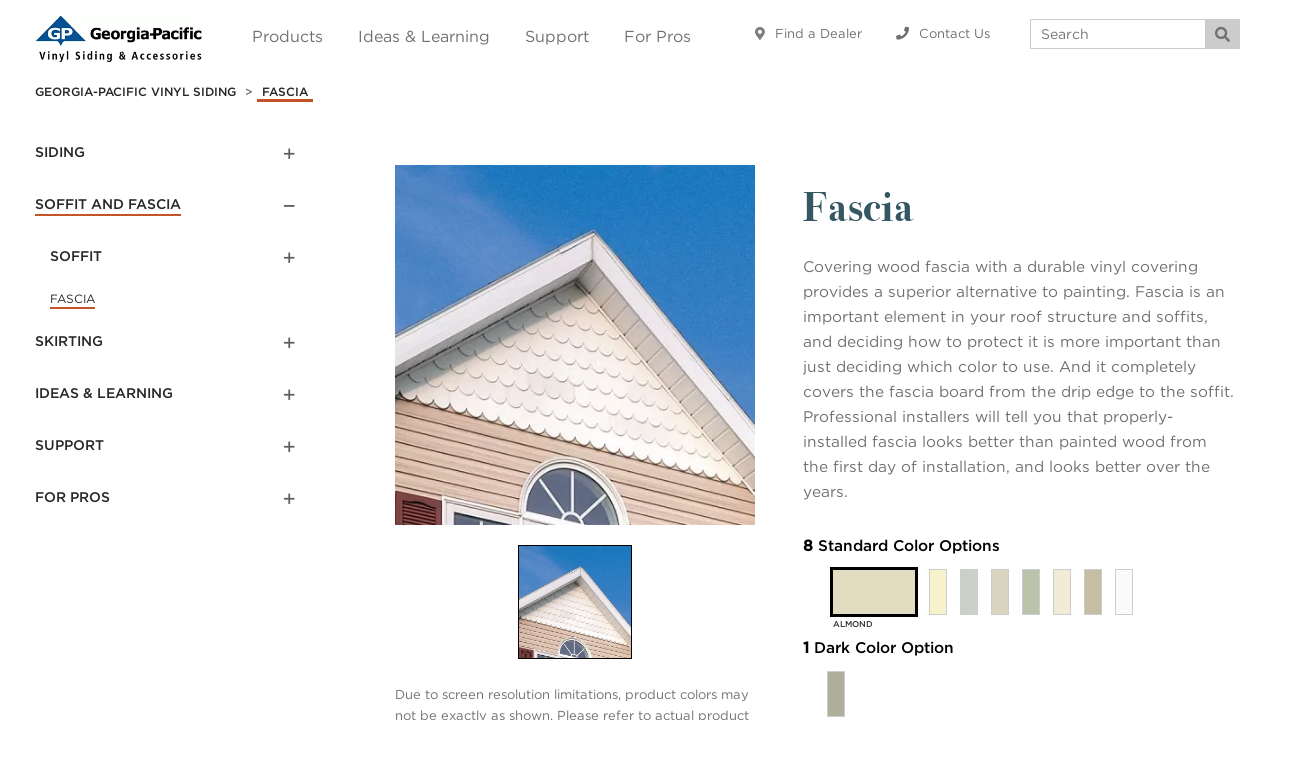

--- FILE ---
content_type: text/html; charset=UTF-8
request_url: https://www.gpvinylsiding.com/siding/other-siding-products/fascia/fascia/
body_size: 80288
content:
<!DOCTYPE html>
<!--[if IE 7]>
<html class="ie ie7"  xmlns:fb="https://www.facebook.com/2008/fbml"  xmlns:og="http://ogp.me/ns#" lang="en-US">
<![endif]-->
<!--[if IE 8]>
<html class="ie ie8"  xmlns:fb="https://www.facebook.com/2008/fbml"  xmlns:og="http://ogp.me/ns#" lang="en-US">
<![endif]-->
<!--[if !(IE 7) | !(IE 8)  ]><!-->
<html  xmlns:fb="https://www.facebook.com/2008/fbml"  xmlns:og="http://ogp.me/ns#" lang="en-US">
<!--<![endif]-->
<head><meta charset="UTF-8" /><script nonce="85fdd3d5d13ce281426c1609c6e63d81577fda2a9af922d1bb840821bda9c60c">if(navigator.userAgent.match(/MSIE|Internet Explorer/i)||navigator.userAgent.match(/Trident\/7\..*?rv:11/i)){var href=document.location.href;if(!href.match(/[?&]nowprocket/)){if(href.indexOf("?")==-1){if(href.indexOf("#")==-1){document.location.href=href+"?nowprocket=1"}else{document.location.href=href.replace("#","?nowprocket=1#")}}else{if(href.indexOf("#")==-1){document.location.href=href+"&nowprocket=1"}else{document.location.href=href.replace("#","&nowprocket=1#")}}}}</script><script nonce="85fdd3d5d13ce281426c1609c6e63d81577fda2a9af922d1bb840821bda9c60c">(()=>{class RocketLazyLoadScripts{constructor(){this.v="2.0.4",this.userEvents=["keydown","keyup","mousedown","mouseup","mousemove","mouseover","mouseout","touchmove","touchstart","touchend","touchcancel","wheel","click","dblclick","input"],this.attributeEvents=["onblur","onclick","oncontextmenu","ondblclick","onfocus","onmousedown","onmouseenter","onmouseleave","onmousemove","onmouseout","onmouseover","onmouseup","onmousewheel","onscroll","onsubmit"]}async t(){this.i(),this.o(),/iP(ad|hone)/.test(navigator.userAgent)&&this.h(),this.u(),this.l(this),this.m(),this.k(this),this.p(this),this._(),await Promise.all([this.R(),this.L()]),this.lastBreath=Date.now(),this.S(this),this.P(),this.D(),this.O(),this.M(),await this.C(this.delayedScripts.normal),await this.C(this.delayedScripts.defer),await this.C(this.delayedScripts.async),await this.T(),await this.F(),await this.j(),await this.A(),window.dispatchEvent(new Event("rocket-allScriptsLoaded")),this.everythingLoaded=!0,this.lastTouchEnd&&await new Promise(t=>setTimeout(t,500-Date.now()+this.lastTouchEnd)),this.I(),this.H(),this.U(),this.W()}i(){this.CSPIssue=sessionStorage.getItem("rocketCSPIssue"),document.addEventListener("securitypolicyviolation",t=>{this.CSPIssue||"script-src-elem"!==t.violatedDirective||"data"!==t.blockedURI||(this.CSPIssue=!0,sessionStorage.setItem("rocketCSPIssue",!0))},{isRocket:!0})}o(){window.addEventListener("pageshow",t=>{this.persisted=t.persisted,this.realWindowLoadedFired=!0},{isRocket:!0}),window.addEventListener("pagehide",()=>{this.onFirstUserAction=null},{isRocket:!0})}h(){let t;function e(e){t=e}window.addEventListener("touchstart",e,{isRocket:!0}),window.addEventListener("touchend",function i(o){o.changedTouches[0]&&t.changedTouches[0]&&Math.abs(o.changedTouches[0].pageX-t.changedTouches[0].pageX)<10&&Math.abs(o.changedTouches[0].pageY-t.changedTouches[0].pageY)<10&&o.timeStamp-t.timeStamp<200&&(window.removeEventListener("touchstart",e,{isRocket:!0}),window.removeEventListener("touchend",i,{isRocket:!0}),"INPUT"===o.target.tagName&&"text"===o.target.type||(o.target.dispatchEvent(new TouchEvent("touchend",{target:o.target,bubbles:!0})),o.target.dispatchEvent(new MouseEvent("mouseover",{target:o.target,bubbles:!0})),o.target.dispatchEvent(new PointerEvent("click",{target:o.target,bubbles:!0,cancelable:!0,detail:1,clientX:o.changedTouches[0].clientX,clientY:o.changedTouches[0].clientY})),event.preventDefault()))},{isRocket:!0})}q(t){this.userActionTriggered||("mousemove"!==t.type||this.firstMousemoveIgnored?"keyup"===t.type||"mouseover"===t.type||"mouseout"===t.type||(this.userActionTriggered=!0,this.onFirstUserAction&&this.onFirstUserAction()):this.firstMousemoveIgnored=!0),"click"===t.type&&t.preventDefault(),t.stopPropagation(),t.stopImmediatePropagation(),"touchstart"===this.lastEvent&&"touchend"===t.type&&(this.lastTouchEnd=Date.now()),"click"===t.type&&(this.lastTouchEnd=0),this.lastEvent=t.type,t.composedPath&&t.composedPath()[0].getRootNode()instanceof ShadowRoot&&(t.rocketTarget=t.composedPath()[0]),this.savedUserEvents.push(t)}u(){this.savedUserEvents=[],this.userEventHandler=this.q.bind(this),this.userEvents.forEach(t=>window.addEventListener(t,this.userEventHandler,{passive:!1,isRocket:!0})),document.addEventListener("visibilitychange",this.userEventHandler,{isRocket:!0})}U(){this.userEvents.forEach(t=>window.removeEventListener(t,this.userEventHandler,{passive:!1,isRocket:!0})),document.removeEventListener("visibilitychange",this.userEventHandler,{isRocket:!0}),this.savedUserEvents.forEach(t=>{(t.rocketTarget||t.target).dispatchEvent(new window[t.constructor.name](t.type,t))})}m(){const t="return false",e=Array.from(this.attributeEvents,t=>"data-rocket-"+t),i="["+this.attributeEvents.join("],[")+"]",o="[data-rocket-"+this.attributeEvents.join("],[data-rocket-")+"]",s=(e,i,o)=>{o&&o!==t&&(e.setAttribute("data-rocket-"+i,o),e["rocket"+i]=new Function("event",o),e.setAttribute(i,t))};new MutationObserver(t=>{for(const n of t)"attributes"===n.type&&(n.attributeName.startsWith("data-rocket-")||this.everythingLoaded?n.attributeName.startsWith("data-rocket-")&&this.everythingLoaded&&this.N(n.target,n.attributeName.substring(12)):s(n.target,n.attributeName,n.target.getAttribute(n.attributeName))),"childList"===n.type&&n.addedNodes.forEach(t=>{if(t.nodeType===Node.ELEMENT_NODE)if(this.everythingLoaded)for(const i of[t,...t.querySelectorAll(o)])for(const t of i.getAttributeNames())e.includes(t)&&this.N(i,t.substring(12));else for(const e of[t,...t.querySelectorAll(i)])for(const t of e.getAttributeNames())this.attributeEvents.includes(t)&&s(e,t,e.getAttribute(t))})}).observe(document,{subtree:!0,childList:!0,attributeFilter:[...this.attributeEvents,...e]})}I(){this.attributeEvents.forEach(t=>{document.querySelectorAll("[data-rocket-"+t+"]").forEach(e=>{this.N(e,t)})})}N(t,e){const i=t.getAttribute("data-rocket-"+e);i&&(t.setAttribute(e,i),t.removeAttribute("data-rocket-"+e))}k(t){Object.defineProperty(HTMLElement.prototype,"onclick",{get(){return this.rocketonclick||null},set(e){this.rocketonclick=e,this.setAttribute(t.everythingLoaded?"onclick":"data-rocket-onclick","this.rocketonclick(event)")}})}S(t){function e(e,i){let o=e[i];e[i]=null,Object.defineProperty(e,i,{get:()=>o,set(s){t.everythingLoaded?o=s:e["rocket"+i]=o=s}})}e(document,"onreadystatechange"),e(window,"onload"),e(window,"onpageshow");try{Object.defineProperty(document,"readyState",{get:()=>t.rocketReadyState,set(e){t.rocketReadyState=e},configurable:!0}),document.readyState="loading"}catch(t){console.log("WPRocket DJE readyState conflict, bypassing")}}l(t){this.originalAddEventListener=EventTarget.prototype.addEventListener,this.originalRemoveEventListener=EventTarget.prototype.removeEventListener,this.savedEventListeners=[],EventTarget.prototype.addEventListener=function(e,i,o){o&&o.isRocket||!t.B(e,this)&&!t.userEvents.includes(e)||t.B(e,this)&&!t.userActionTriggered||e.startsWith("rocket-")||t.everythingLoaded?t.originalAddEventListener.call(this,e,i,o):(t.savedEventListeners.push({target:this,remove:!1,type:e,func:i,options:o}),"mouseenter"!==e&&"mouseleave"!==e||t.originalAddEventListener.call(this,e,t.savedUserEvents.push,o))},EventTarget.prototype.removeEventListener=function(e,i,o){o&&o.isRocket||!t.B(e,this)&&!t.userEvents.includes(e)||t.B(e,this)&&!t.userActionTriggered||e.startsWith("rocket-")||t.everythingLoaded?t.originalRemoveEventListener.call(this,e,i,o):t.savedEventListeners.push({target:this,remove:!0,type:e,func:i,options:o})}}J(t,e){this.savedEventListeners=this.savedEventListeners.filter(i=>{let o=i.type,s=i.target||window;return e!==o||t!==s||(this.B(o,s)&&(i.type="rocket-"+o),this.$(i),!1)})}H(){EventTarget.prototype.addEventListener=this.originalAddEventListener,EventTarget.prototype.removeEventListener=this.originalRemoveEventListener,this.savedEventListeners.forEach(t=>this.$(t))}$(t){t.remove?this.originalRemoveEventListener.call(t.target,t.type,t.func,t.options):this.originalAddEventListener.call(t.target,t.type,t.func,t.options)}p(t){let e;function i(e){return t.everythingLoaded?e:e.split(" ").map(t=>"load"===t||t.startsWith("load.")?"rocket-jquery-load":t).join(" ")}function o(o){function s(e){const s=o.fn[e];o.fn[e]=o.fn.init.prototype[e]=function(){return this[0]===window&&t.userActionTriggered&&("string"==typeof arguments[0]||arguments[0]instanceof String?arguments[0]=i(arguments[0]):"object"==typeof arguments[0]&&Object.keys(arguments[0]).forEach(t=>{const e=arguments[0][t];delete arguments[0][t],arguments[0][i(t)]=e})),s.apply(this,arguments),this}}if(o&&o.fn&&!t.allJQueries.includes(o)){const e={DOMContentLoaded:[],"rocket-DOMContentLoaded":[]};for(const t in e)document.addEventListener(t,()=>{e[t].forEach(t=>t())},{isRocket:!0});o.fn.ready=o.fn.init.prototype.ready=function(i){function s(){parseInt(o.fn.jquery)>2?setTimeout(()=>i.bind(document)(o)):i.bind(document)(o)}return"function"==typeof i&&(t.realDomReadyFired?!t.userActionTriggered||t.fauxDomReadyFired?s():e["rocket-DOMContentLoaded"].push(s):e.DOMContentLoaded.push(s)),o([])},s("on"),s("one"),s("off"),t.allJQueries.push(o)}e=o}t.allJQueries=[],o(window.jQuery),Object.defineProperty(window,"jQuery",{get:()=>e,set(t){o(t)}})}P(){const t=new Map;document.write=document.writeln=function(e){const i=document.currentScript,o=document.createRange(),s=i.parentElement;let n=t.get(i);void 0===n&&(n=i.nextSibling,t.set(i,n));const c=document.createDocumentFragment();o.setStart(c,0),c.appendChild(o.createContextualFragment(e)),s.insertBefore(c,n)}}async R(){return new Promise(t=>{this.userActionTriggered?t():this.onFirstUserAction=t})}async L(){return new Promise(t=>{document.addEventListener("DOMContentLoaded",()=>{this.realDomReadyFired=!0,t()},{isRocket:!0})})}async j(){return this.realWindowLoadedFired?Promise.resolve():new Promise(t=>{window.addEventListener("load",t,{isRocket:!0})})}M(){this.pendingScripts=[];this.scriptsMutationObserver=new MutationObserver(t=>{for(const e of t)e.addedNodes.forEach(t=>{"SCRIPT"!==t.tagName||t.noModule||t.isWPRocket||this.pendingScripts.push({script:t,promise:new Promise(e=>{const i=()=>{const i=this.pendingScripts.findIndex(e=>e.script===t);i>=0&&this.pendingScripts.splice(i,1),e()};t.addEventListener("load",i,{isRocket:!0}),t.addEventListener("error",i,{isRocket:!0}),setTimeout(i,1e3)})})})}),this.scriptsMutationObserver.observe(document,{childList:!0,subtree:!0})}async F(){await this.X(),this.pendingScripts.length?(await this.pendingScripts[0].promise,await this.F()):this.scriptsMutationObserver.disconnect()}D(){this.delayedScripts={normal:[],async:[],defer:[]},document.querySelectorAll("script[type$=rocketlazyloadscript]").forEach(t=>{t.hasAttribute("data-rocket-src")?t.hasAttribute("async")&&!1!==t.async?this.delayedScripts.async.push(t):t.hasAttribute("defer")&&!1!==t.defer||"module"===t.getAttribute("data-rocket-type")?this.delayedScripts.defer.push(t):this.delayedScripts.normal.push(t):this.delayedScripts.normal.push(t)})}async _(){await this.L();let t=[];document.querySelectorAll("script[type$=rocketlazyloadscript][data-rocket-src]").forEach(e=>{let i=e.getAttribute("data-rocket-src");if(i&&!i.startsWith("data:")){i.startsWith("//")&&(i=location.protocol+i);try{const o=new URL(i).origin;o!==location.origin&&t.push({src:o,crossOrigin:e.crossOrigin||"module"===e.getAttribute("data-rocket-type")})}catch(t){}}}),t=[...new Map(t.map(t=>[JSON.stringify(t),t])).values()],this.Y(t,"preconnect")}async G(t){if(await this.K(),!0!==t.noModule||!("noModule"in HTMLScriptElement.prototype))return new Promise(e=>{let i;function o(){(i||t).setAttribute("data-rocket-status","executed"),e()}try{if(navigator.userAgent.includes("Firefox/")||""===navigator.vendor||this.CSPIssue)i=document.createElement("script"),[...t.attributes].forEach(t=>{let e=t.nodeName;"type"!==e&&("data-rocket-type"===e&&(e="type"),"data-rocket-src"===e&&(e="src"),i.setAttribute(e,t.nodeValue))}),t.text&&(i.text=t.text),t.nonce&&(i.nonce=t.nonce),i.hasAttribute("src")?(i.addEventListener("load",o,{isRocket:!0}),i.addEventListener("error",()=>{i.setAttribute("data-rocket-status","failed-network"),e()},{isRocket:!0}),setTimeout(()=>{i.isConnected||e()},1)):(i.text=t.text,o()),i.isWPRocket=!0,t.parentNode.replaceChild(i,t);else{const i=t.getAttribute("data-rocket-type"),s=t.getAttribute("data-rocket-src");i?(t.type=i,t.removeAttribute("data-rocket-type")):t.removeAttribute("type"),t.addEventListener("load",o,{isRocket:!0}),t.addEventListener("error",i=>{this.CSPIssue&&i.target.src.startsWith("data:")?(console.log("WPRocket: CSP fallback activated"),t.removeAttribute("src"),this.G(t).then(e)):(t.setAttribute("data-rocket-status","failed-network"),e())},{isRocket:!0}),s?(t.fetchPriority="high",t.removeAttribute("data-rocket-src"),t.src=s):t.src="data:text/javascript;base64,"+window.btoa(unescape(encodeURIComponent(t.text)))}}catch(i){t.setAttribute("data-rocket-status","failed-transform"),e()}});t.setAttribute("data-rocket-status","skipped")}async C(t){const e=t.shift();return e?(e.isConnected&&await this.G(e),this.C(t)):Promise.resolve()}O(){this.Y([...this.delayedScripts.normal,...this.delayedScripts.defer,...this.delayedScripts.async],"preload")}Y(t,e){this.trash=this.trash||[];let i=!0;var o=document.createDocumentFragment();t.forEach(t=>{const s=t.getAttribute&&t.getAttribute("data-rocket-src")||t.src;if(s&&!s.startsWith("data:")){const n=document.createElement("link");n.href=s,n.rel=e,"preconnect"!==e&&(n.as="script",n.fetchPriority=i?"high":"low"),t.getAttribute&&"module"===t.getAttribute("data-rocket-type")&&(n.crossOrigin=!0),t.crossOrigin&&(n.crossOrigin=t.crossOrigin),t.integrity&&(n.integrity=t.integrity),t.nonce&&(n.nonce=t.nonce),o.appendChild(n),this.trash.push(n),i=!1}}),document.head.appendChild(o)}W(){this.trash.forEach(t=>t.remove())}async T(){try{document.readyState="interactive"}catch(t){}this.fauxDomReadyFired=!0;try{await this.K(),this.J(document,"readystatechange"),document.dispatchEvent(new Event("rocket-readystatechange")),await this.K(),document.rocketonreadystatechange&&document.rocketonreadystatechange(),await this.K(),this.J(document,"DOMContentLoaded"),document.dispatchEvent(new Event("rocket-DOMContentLoaded")),await this.K(),this.J(window,"DOMContentLoaded"),window.dispatchEvent(new Event("rocket-DOMContentLoaded"))}catch(t){console.error(t)}}async A(){try{document.readyState="complete"}catch(t){}try{await this.K(),this.J(document,"readystatechange"),document.dispatchEvent(new Event("rocket-readystatechange")),await this.K(),document.rocketonreadystatechange&&document.rocketonreadystatechange(),await this.K(),this.J(window,"load"),window.dispatchEvent(new Event("rocket-load")),await this.K(),window.rocketonload&&window.rocketonload(),await this.K(),this.allJQueries.forEach(t=>t(window).trigger("rocket-jquery-load")),await this.K(),this.J(window,"pageshow");const t=new Event("rocket-pageshow");t.persisted=this.persisted,window.dispatchEvent(t),await this.K(),window.rocketonpageshow&&window.rocketonpageshow({persisted:this.persisted})}catch(t){console.error(t)}}async K(){Date.now()-this.lastBreath>45&&(await this.X(),this.lastBreath=Date.now())}async X(){return document.hidden?new Promise(t=>setTimeout(t)):new Promise(t=>requestAnimationFrame(t))}B(t,e){return e===document&&"readystatechange"===t||(e===document&&"DOMContentLoaded"===t||(e===window&&"DOMContentLoaded"===t||(e===window&&"load"===t||e===window&&"pageshow"===t)))}static run(){(new RocketLazyLoadScripts).t()}}RocketLazyLoadScripts.run()})();</script>
	<!-- OneTrust Cookies Consent Notice start for gpvinylsiding.com -->
<script src="https://cdn.cookielaw.org/scripttemplates/otSDKStub.js"  type="text/javascript" charset="UTF-8" data-domain-script="018f82dc-3e5b-774e-9e95-39b664ab79fe" nonce="85fdd3d5d13ce281426c1609c6e63d81577fda2a9af922d1bb840821bda9c60c" ></script>
<script type="text/javascript" nonce="85fdd3d5d13ce281426c1609c6e63d81577fda2a9af922d1bb840821bda9c60c">
function OptanonWrapper() { }
</script>
<script type="text/javascript" nonce="85fdd3d5d13ce281426c1609c6e63d81577fda2a9af922d1bb840821bda9c60c">
		(function waitForOneTrust() {
  if (typeof OneTrust !== "undefined" && OneTrust.IsAlertBoxClosed && typeof OptanonActiveGroups !== "undefined") {
    // Run your OptanonWrapper manually
    OptanonWrapper();
  } else {
    setTimeout(waitForOneTrust, 500);
  }
})();
  function hasUserSavedPreferences() {
    return document.cookie.indexOf("OptanonConsent=") !== -1;
}
function injectHeadScripts(headScripts) {
    if (!headScripts) return;
    
    const parser = new DOMParser();
    const doc = parser.parseFromString(headScripts, 'text/html');

    const scripts = doc.querySelectorAll('script');
    scripts.forEach(script => {
        const newScript = document.createElement('script');

        if (script.src) {
            newScript.src = script.src;
        } else {
            newScript.textContent = script.textContent;
        }
        //console.log("Befor injectibg");
        setTimeout(() => document.head.appendChild(newScript), 500);
    });
    //console.log("Head scripts executed successfully");
}
function OptanonWrapper() {
    // This runs once OneTrust is ready
    //console.log("OneTrust initialized");
    const userHasSaved = hasUserSavedPreferences();
    //console.log(userHasSaved);
    // Now it's safe to access OneTrust methods
    const geoData = OneTrust.getGeolocationData();
    const activeGroups = OnetrustActiveGroups;
    //console.log(activeGroups);
    //console.log(geoData);
    if(geoData.state=="CA"){
        if (userHasSaved) {
            //console.log("User has saved preferences");

            // Load Google Analytics only if category C0008 is allowed
            if (activeGroups.includes("C0008")) {
                //console.log("C0008 (Analytics) is allowed");

                                const headScriptsg = "<!-- Google Tag Manager -->\r\n<script id=\"gtmScript\">(function(w,d,s,l,i){w[l]=w[l]||[];w[l].push({'gtm.start':\r\nnew Date().getTime(),event:'gtm.js'});var f=d.getElementsByTagName(s)[0],\r\nj=d.createElement(s),dl=l!='dataLayer'?'&l='+l:'';j.async=true;j.src=\r\n'https:\/\/www.googletagmanager.com\/gtm.js?id='+i+dl;f.parentNode.insertBefore(j,f);\r\n})(window,document,'script','dataLayer','GTM-KRDRKHZ');<\/script>\r\n<!-- End Google Tag Manager -->";
                injectHeadScripts(headScriptsg);
            } else {
                //console.log("C0008 (Analytics) not allowed – blocking CA");
            }

        } else {
            //console.log("User has not saved preferences yet — waiting for consent");
        }
    } else {
    	//console.log("Not CA USER ");
    	OneTrust.autoBlock = false; // disable auto-block 
                   const headScriptsg = "<!-- Google Tag Manager -->\r\n<script id=\"gtmScript\">(function(w,d,s,l,i){w[l]=w[l]||[];w[l].push({'gtm.start':\r\nnew Date().getTime(),event:'gtm.js'});var f=d.getElementsByTagName(s)[0],\r\nj=d.createElement(s),dl=l!='dataLayer'?'&l='+l:'';j.async=true;j.src=\r\n'https:\/\/www.googletagmanager.com\/gtm.js?id='+i+dl;f.parentNode.insertBefore(j,f);\r\n})(window,document,'script','dataLayer','GTM-KRDRKHZ');<\/script>\r\n<!-- End Google Tag Manager -->";
            injectHeadScripts(headScriptsg);
    }
}
</script>
	<!-- OneTrust Cookies Consent Notice end for gpvinylsiding.com -->
	
	<meta name="viewport" content="width=device-width, initial-scale=1, maximum-scale=1, user-scalable=0">
	<link rel="profile" href="http://gmpg.org/xfn/11" />
	<link rel="pingback" href="https://www.gpvinylsiding.com/xmlrpc.php" />
		<!--[if lt IE 9]>
	  <script src="https://oss.maxcdn.com/libs/html5shiv/3.7.0/html5shiv.js"></script>
	<![endif]-->
		


	<script type="rocketlazyloadscript" nonce="85fdd3d5d13ce281426c1609c6e63d81577fda2a9af922d1bb840821bda9c60c">
var $buoop = {required:{e:11,f:-3,o:-3,s:-1,c:-3},insecure:true,style:"corner",api:2019.12 };
function $buo_f(){
var e = document.createElement("script");
e.src = "//browser-update.org/update.min.js";
document.body.appendChild(e);
};
try {document.addEventListener("DOMContentLoaded", $buo_f,false)}
catch(e){window.attachEvent("onload", $buo_f)}
</script>
<meta name='robots' content='index, follow, max-image-preview:large, max-snippet:-1, max-video-preview:-1' />
	<style nonce="85fdd3d5d13ce281426c1609c6e63d81577fda2a9af922d1bb840821bda9c60c"></style>
	
	<!-- This site is optimized with the Yoast SEO plugin v26.7 - https://yoast.com/wordpress/plugins/seo/ -->
	<title>Fascia - Georgia-Pacific Vinyl Siding</title>
<link data-rocket-prefetch href="https://cdn.cookielaw.org" rel="dns-prefetch">
<link data-rocket-prefetch href="https://maps.googleapis.com" rel="dns-prefetch">
<link data-rocket-prefetch href="https://kit.fontawesome.com" rel="dns-prefetch">
<link data-rocket-prefetch href="https://cdn.jsdelivr.net" rel="dns-prefetch">
<link data-rocket-prefetch href="https://browser-update.org" rel="dns-prefetch">
<style id="wpr-usedcss">img:is([sizes=auto i],[sizes^="auto," i]){contain-intrinsic-size:3000px 1500px}img.emoji{display:inline!important;border:none!important;box-shadow:none!important;height:1em!important;width:1em!important;margin:0 .07em!important;vertical-align:-.1em!important;background:0 0!important;padding:0!important}:where(.wp-block-button__link){border-radius:9999px;box-shadow:none;padding:calc(.667em + 2px) calc(1.333em + 2px);text-decoration:none}:root :where(.wp-block-button .wp-block-button__link.is-style-outline),:root :where(.wp-block-button.is-style-outline>.wp-block-button__link){border:2px solid;padding:.667em 1.333em}:root :where(.wp-block-button .wp-block-button__link.is-style-outline:not(.has-text-color)),:root :where(.wp-block-button.is-style-outline>.wp-block-button__link:not(.has-text-color)){color:currentColor}:root :where(.wp-block-button .wp-block-button__link.is-style-outline:not(.has-background)),:root :where(.wp-block-button.is-style-outline>.wp-block-button__link:not(.has-background)){background-color:initial;background-image:none}:where(.wp-block-calendar table:not(.has-background) th){background:#ddd}:where(.wp-block-columns){margin-bottom:1.75em}:where(.wp-block-columns.has-background){padding:1.25em 2.375em}:where(.wp-block-post-comments input[type=submit]){border:none}:where(.wp-block-cover-image:not(.has-text-color)),:where(.wp-block-cover:not(.has-text-color)){color:#fff}:where(.wp-block-cover-image.is-light:not(.has-text-color)),:where(.wp-block-cover.is-light:not(.has-text-color)){color:#000}:root :where(.wp-block-cover h1:not(.has-text-color)),:root :where(.wp-block-cover h2:not(.has-text-color)),:root :where(.wp-block-cover h3:not(.has-text-color)),:root :where(.wp-block-cover h4:not(.has-text-color)),:root :where(.wp-block-cover h5:not(.has-text-color)),:root :where(.wp-block-cover h6:not(.has-text-color)),:root :where(.wp-block-cover p:not(.has-text-color)){color:inherit}:where(.wp-block-file){margin-bottom:1.5em}:where(.wp-block-file__button){border-radius:2em;display:inline-block;padding:.5em 1em}:where(.wp-block-file__button):is(a):active,:where(.wp-block-file__button):is(a):focus,:where(.wp-block-file__button):is(a):hover,:where(.wp-block-file__button):is(a):visited{box-shadow:none;color:#fff;opacity:.85;text-decoration:none}:where(.wp-block-group.wp-block-group-is-layout-constrained){position:relative}:root :where(.wp-block-image.is-style-rounded img,.wp-block-image .is-style-rounded img){border-radius:9999px}:where(.wp-block-latest-comments:not([style*=line-height] .wp-block-latest-comments__comment)){line-height:1.1}:where(.wp-block-latest-comments:not([style*=line-height] .wp-block-latest-comments__comment-excerpt p)){line-height:1.8}:root :where(.wp-block-latest-posts.is-grid){padding:0}:root :where(.wp-block-latest-posts.wp-block-latest-posts__list){padding-left:0}ul{box-sizing:border-box}:root :where(.wp-block-list.has-background){padding:1.25em 2.375em}:where(.wp-block-navigation.has-background .wp-block-navigation-item a:not(.wp-element-button)),:where(.wp-block-navigation.has-background .wp-block-navigation-submenu a:not(.wp-element-button)){padding:.5em 1em}:where(.wp-block-navigation .wp-block-navigation__submenu-container .wp-block-navigation-item a:not(.wp-element-button)),:where(.wp-block-navigation .wp-block-navigation__submenu-container .wp-block-navigation-submenu a:not(.wp-element-button)),:where(.wp-block-navigation .wp-block-navigation__submenu-container .wp-block-navigation-submenu button.wp-block-navigation-item__content),:where(.wp-block-navigation .wp-block-navigation__submenu-container .wp-block-pages-list__item button.wp-block-navigation-item__content){padding:.5em 1em}:root :where(p.has-background){padding:1.25em 2.375em}:where(p.has-text-color:not(.has-link-color)) a{color:inherit}:where(.wp-block-post-comments-form) input:not([type=submit]),:where(.wp-block-post-comments-form) textarea{border:1px solid #949494;font-family:inherit;font-size:1em}:where(.wp-block-post-comments-form) input:where(:not([type=submit]):not([type=checkbox])),:where(.wp-block-post-comments-form) textarea{padding:calc(.667em + 2px)}:where(.wp-block-post-excerpt){box-sizing:border-box;margin-bottom:var(--wp--style--block-gap);margin-top:var(--wp--style--block-gap)}:where(.wp-block-preformatted.has-background){padding:1.25em 2.375em}:where(.wp-block-search__button){border:1px solid #ccc;padding:6px 10px}:where(.wp-block-search__input){font-family:inherit;font-size:inherit;font-style:inherit;font-weight:inherit;letter-spacing:inherit;line-height:inherit;text-transform:inherit}:where(.wp-block-search__button-inside .wp-block-search__inside-wrapper){border:1px solid #949494;box-sizing:border-box;padding:4px}:where(.wp-block-search__button-inside .wp-block-search__inside-wrapper) .wp-block-search__input{border:none;border-radius:0;padding:0 4px}:where(.wp-block-search__button-inside .wp-block-search__inside-wrapper) .wp-block-search__input:focus{outline:0}:where(.wp-block-search__button-inside .wp-block-search__inside-wrapper) :where(.wp-block-search__button){padding:4px 8px}:root :where(.wp-block-separator.is-style-dots){height:auto;line-height:1;text-align:center}:root :where(.wp-block-separator.is-style-dots):before{color:currentColor;content:"···";font-family:serif;font-size:1.5em;letter-spacing:2em;padding-left:2em}:root :where(.wp-block-site-logo.is-style-rounded){border-radius:9999px}:where(.wp-block-social-links:not(.is-style-logos-only)) .wp-social-link{background-color:#f0f0f0;color:#444}:where(.wp-block-social-links:not(.is-style-logos-only)) .wp-social-link-amazon{background-color:#f90;color:#fff}:where(.wp-block-social-links:not(.is-style-logos-only)) .wp-social-link-bandcamp{background-color:#1ea0c3;color:#fff}:where(.wp-block-social-links:not(.is-style-logos-only)) .wp-social-link-behance{background-color:#0757fe;color:#fff}:where(.wp-block-social-links:not(.is-style-logos-only)) .wp-social-link-bluesky{background-color:#0a7aff;color:#fff}:where(.wp-block-social-links:not(.is-style-logos-only)) .wp-social-link-codepen{background-color:#1e1f26;color:#fff}:where(.wp-block-social-links:not(.is-style-logos-only)) .wp-social-link-deviantart{background-color:#02e49b;color:#fff}:where(.wp-block-social-links:not(.is-style-logos-only)) .wp-social-link-discord{background-color:#5865f2;color:#fff}:where(.wp-block-social-links:not(.is-style-logos-only)) .wp-social-link-dribbble{background-color:#e94c89;color:#fff}:where(.wp-block-social-links:not(.is-style-logos-only)) .wp-social-link-dropbox{background-color:#4280ff;color:#fff}:where(.wp-block-social-links:not(.is-style-logos-only)) .wp-social-link-etsy{background-color:#f45800;color:#fff}:where(.wp-block-social-links:not(.is-style-logos-only)) .wp-social-link-facebook{background-color:#0866ff;color:#fff}:where(.wp-block-social-links:not(.is-style-logos-only)) .wp-social-link-fivehundredpx{background-color:#000;color:#fff}:where(.wp-block-social-links:not(.is-style-logos-only)) .wp-social-link-flickr{background-color:#0461dd;color:#fff}:where(.wp-block-social-links:not(.is-style-logos-only)) .wp-social-link-foursquare{background-color:#e65678;color:#fff}:where(.wp-block-social-links:not(.is-style-logos-only)) .wp-social-link-github{background-color:#24292d;color:#fff}:where(.wp-block-social-links:not(.is-style-logos-only)) .wp-social-link-goodreads{background-color:#eceadd;color:#382110}:where(.wp-block-social-links:not(.is-style-logos-only)) .wp-social-link-google{background-color:#ea4434;color:#fff}:where(.wp-block-social-links:not(.is-style-logos-only)) .wp-social-link-gravatar{background-color:#1d4fc4;color:#fff}:where(.wp-block-social-links:not(.is-style-logos-only)) .wp-social-link-instagram{background-color:#f00075;color:#fff}:where(.wp-block-social-links:not(.is-style-logos-only)) .wp-social-link-lastfm{background-color:#e21b24;color:#fff}:where(.wp-block-social-links:not(.is-style-logos-only)) .wp-social-link-linkedin{background-color:#0d66c2;color:#fff}:where(.wp-block-social-links:not(.is-style-logos-only)) .wp-social-link-mastodon{background-color:#3288d4;color:#fff}:where(.wp-block-social-links:not(.is-style-logos-only)) .wp-social-link-medium{background-color:#000;color:#fff}:where(.wp-block-social-links:not(.is-style-logos-only)) .wp-social-link-meetup{background-color:#f6405f;color:#fff}:where(.wp-block-social-links:not(.is-style-logos-only)) .wp-social-link-patreon{background-color:#000;color:#fff}:where(.wp-block-social-links:not(.is-style-logos-only)) .wp-social-link-pinterest{background-color:#e60122;color:#fff}:where(.wp-block-social-links:not(.is-style-logos-only)) .wp-social-link-pocket{background-color:#ef4155;color:#fff}:where(.wp-block-social-links:not(.is-style-logos-only)) .wp-social-link-reddit{background-color:#ff4500;color:#fff}:where(.wp-block-social-links:not(.is-style-logos-only)) .wp-social-link-skype{background-color:#0478d7;color:#fff}:where(.wp-block-social-links:not(.is-style-logos-only)) .wp-social-link-snapchat{background-color:#fefc00;color:#fff;stroke:#000}:where(.wp-block-social-links:not(.is-style-logos-only)) .wp-social-link-soundcloud{background-color:#ff5600;color:#fff}:where(.wp-block-social-links:not(.is-style-logos-only)) .wp-social-link-spotify{background-color:#1bd760;color:#fff}:where(.wp-block-social-links:not(.is-style-logos-only)) .wp-social-link-telegram{background-color:#2aabee;color:#fff}:where(.wp-block-social-links:not(.is-style-logos-only)) .wp-social-link-threads{background-color:#000;color:#fff}:where(.wp-block-social-links:not(.is-style-logos-only)) .wp-social-link-tiktok{background-color:#000;color:#fff}:where(.wp-block-social-links:not(.is-style-logos-only)) .wp-social-link-tumblr{background-color:#011835;color:#fff}:where(.wp-block-social-links:not(.is-style-logos-only)) .wp-social-link-twitch{background-color:#6440a4;color:#fff}:where(.wp-block-social-links:not(.is-style-logos-only)) .wp-social-link-twitter{background-color:#1da1f2;color:#fff}:where(.wp-block-social-links:not(.is-style-logos-only)) .wp-social-link-vimeo{background-color:#1eb7ea;color:#fff}:where(.wp-block-social-links:not(.is-style-logos-only)) .wp-social-link-vk{background-color:#4680c2;color:#fff}:where(.wp-block-social-links:not(.is-style-logos-only)) .wp-social-link-wordpress{background-color:#3499cd;color:#fff}:where(.wp-block-social-links:not(.is-style-logos-only)) .wp-social-link-whatsapp{background-color:#25d366;color:#fff}:where(.wp-block-social-links:not(.is-style-logos-only)) .wp-social-link-x{background-color:#000;color:#fff}:where(.wp-block-social-links:not(.is-style-logos-only)) .wp-social-link-yelp{background-color:#d32422;color:#fff}:where(.wp-block-social-links:not(.is-style-logos-only)) .wp-social-link-youtube{background-color:red;color:#fff}:where(.wp-block-social-links.is-style-logos-only) .wp-social-link{background:0 0}:where(.wp-block-social-links.is-style-logos-only) .wp-social-link svg{height:1.25em;width:1.25em}:where(.wp-block-social-links.is-style-logos-only) .wp-social-link-amazon{color:#f90}:where(.wp-block-social-links.is-style-logos-only) .wp-social-link-bandcamp{color:#1ea0c3}:where(.wp-block-social-links.is-style-logos-only) .wp-social-link-behance{color:#0757fe}:where(.wp-block-social-links.is-style-logos-only) .wp-social-link-bluesky{color:#0a7aff}:where(.wp-block-social-links.is-style-logos-only) .wp-social-link-codepen{color:#1e1f26}:where(.wp-block-social-links.is-style-logos-only) .wp-social-link-deviantart{color:#02e49b}:where(.wp-block-social-links.is-style-logos-only) .wp-social-link-discord{color:#5865f2}:where(.wp-block-social-links.is-style-logos-only) .wp-social-link-dribbble{color:#e94c89}:where(.wp-block-social-links.is-style-logos-only) .wp-social-link-dropbox{color:#4280ff}:where(.wp-block-social-links.is-style-logos-only) .wp-social-link-etsy{color:#f45800}:where(.wp-block-social-links.is-style-logos-only) .wp-social-link-facebook{color:#0866ff}:where(.wp-block-social-links.is-style-logos-only) .wp-social-link-fivehundredpx{color:#000}:where(.wp-block-social-links.is-style-logos-only) .wp-social-link-flickr{color:#0461dd}:where(.wp-block-social-links.is-style-logos-only) .wp-social-link-foursquare{color:#e65678}:where(.wp-block-social-links.is-style-logos-only) .wp-social-link-github{color:#24292d}:where(.wp-block-social-links.is-style-logos-only) .wp-social-link-goodreads{color:#382110}:where(.wp-block-social-links.is-style-logos-only) .wp-social-link-google{color:#ea4434}:where(.wp-block-social-links.is-style-logos-only) .wp-social-link-gravatar{color:#1d4fc4}:where(.wp-block-social-links.is-style-logos-only) .wp-social-link-instagram{color:#f00075}:where(.wp-block-social-links.is-style-logos-only) .wp-social-link-lastfm{color:#e21b24}:where(.wp-block-social-links.is-style-logos-only) .wp-social-link-linkedin{color:#0d66c2}:where(.wp-block-social-links.is-style-logos-only) .wp-social-link-mastodon{color:#3288d4}:where(.wp-block-social-links.is-style-logos-only) .wp-social-link-medium{color:#000}:where(.wp-block-social-links.is-style-logos-only) .wp-social-link-meetup{color:#f6405f}:where(.wp-block-social-links.is-style-logos-only) .wp-social-link-patreon{color:#000}:where(.wp-block-social-links.is-style-logos-only) .wp-social-link-pinterest{color:#e60122}:where(.wp-block-social-links.is-style-logos-only) .wp-social-link-pocket{color:#ef4155}:where(.wp-block-social-links.is-style-logos-only) .wp-social-link-reddit{color:#ff4500}:where(.wp-block-social-links.is-style-logos-only) .wp-social-link-skype{color:#0478d7}:where(.wp-block-social-links.is-style-logos-only) .wp-social-link-snapchat{color:#fff;stroke:#000}:where(.wp-block-social-links.is-style-logos-only) .wp-social-link-soundcloud{color:#ff5600}:where(.wp-block-social-links.is-style-logos-only) .wp-social-link-spotify{color:#1bd760}:where(.wp-block-social-links.is-style-logos-only) .wp-social-link-telegram{color:#2aabee}:where(.wp-block-social-links.is-style-logos-only) .wp-social-link-threads{color:#000}:where(.wp-block-social-links.is-style-logos-only) .wp-social-link-tiktok{color:#000}:where(.wp-block-social-links.is-style-logos-only) .wp-social-link-tumblr{color:#011835}:where(.wp-block-social-links.is-style-logos-only) .wp-social-link-twitch{color:#6440a4}:where(.wp-block-social-links.is-style-logos-only) .wp-social-link-twitter{color:#1da1f2}:where(.wp-block-social-links.is-style-logos-only) .wp-social-link-vimeo{color:#1eb7ea}:where(.wp-block-social-links.is-style-logos-only) .wp-social-link-vk{color:#4680c2}:where(.wp-block-social-links.is-style-logos-only) .wp-social-link-whatsapp{color:#25d366}:where(.wp-block-social-links.is-style-logos-only) .wp-social-link-wordpress{color:#3499cd}:where(.wp-block-social-links.is-style-logos-only) .wp-social-link-x{color:#000}:where(.wp-block-social-links.is-style-logos-only) .wp-social-link-yelp{color:#d32422}:where(.wp-block-social-links.is-style-logos-only) .wp-social-link-youtube{color:red}:root :where(.wp-block-social-links .wp-social-link a){padding:.25em}:root :where(.wp-block-social-links.is-style-logos-only .wp-social-link a){padding:0}:root :where(.wp-block-social-links.is-style-pill-shape .wp-social-link a){padding-left:.6666666667em;padding-right:.6666666667em}:root :where(.wp-block-tag-cloud.is-style-outline){display:flex;flex-wrap:wrap;gap:1ch}:root :where(.wp-block-tag-cloud.is-style-outline a){border:1px solid;font-size:unset!important;margin-right:0;padding:1ch 2ch;text-decoration:none!important}:root :where(.wp-block-table-of-contents){box-sizing:border-box}:where(.wp-block-term-description){box-sizing:border-box;margin-bottom:var(--wp--style--block-gap);margin-top:var(--wp--style--block-gap)}:where(pre.wp-block-verse){font-family:inherit}:root{--wp--preset--font-size--normal:16px;--wp--preset--font-size--huge:42px}html :where(.has-border-color){border-style:solid}html :where([style*=border-top-color]){border-top-style:solid}html :where([style*=border-right-color]){border-right-style:solid}html :where([style*=border-bottom-color]){border-bottom-style:solid}html :where([style*=border-left-color]){border-left-style:solid}html :where([style*=border-width]){border-style:solid}html :where([style*=border-top-width]){border-top-style:solid}html :where([style*=border-right-width]){border-right-style:solid}html :where([style*=border-bottom-width]){border-bottom-style:solid}html :where([style*=border-left-width]){border-left-style:solid}html :where(img[class*=wp-image-]){height:auto;max-width:100%}:where(figure){margin:0 0 1em}html :where(.is-position-sticky){--wp-admin--admin-bar--position-offset:var(--wp-admin--admin-bar--height,0px)}:root{--wp--preset--aspect-ratio--square:1;--wp--preset--aspect-ratio--4-3:4/3;--wp--preset--aspect-ratio--3-4:3/4;--wp--preset--aspect-ratio--3-2:3/2;--wp--preset--aspect-ratio--2-3:2/3;--wp--preset--aspect-ratio--16-9:16/9;--wp--preset--aspect-ratio--9-16:9/16;--wp--preset--color--black:#000000;--wp--preset--color--cyan-bluish-gray:#abb8c3;--wp--preset--color--white:#ffffff;--wp--preset--color--pale-pink:#f78da7;--wp--preset--color--vivid-red:#cf2e2e;--wp--preset--color--luminous-vivid-orange:#ff6900;--wp--preset--color--luminous-vivid-amber:#fcb900;--wp--preset--color--light-green-cyan:#7bdcb5;--wp--preset--color--vivid-green-cyan:#00d084;--wp--preset--color--pale-cyan-blue:#8ed1fc;--wp--preset--color--vivid-cyan-blue:#0693e3;--wp--preset--color--vivid-purple:#9b51e0;--wp--preset--gradient--vivid-cyan-blue-to-vivid-purple:linear-gradient(135deg,rgba(6, 147, 227, 1) 0%,rgb(155, 81, 224) 100%);--wp--preset--gradient--light-green-cyan-to-vivid-green-cyan:linear-gradient(135deg,rgb(122, 220, 180) 0%,rgb(0, 208, 130) 100%);--wp--preset--gradient--luminous-vivid-amber-to-luminous-vivid-orange:linear-gradient(135deg,rgba(252, 185, 0, 1) 0%,rgba(255, 105, 0, 1) 100%);--wp--preset--gradient--luminous-vivid-orange-to-vivid-red:linear-gradient(135deg,rgba(255, 105, 0, 1) 0%,rgb(207, 46, 46) 100%);--wp--preset--gradient--very-light-gray-to-cyan-bluish-gray:linear-gradient(135deg,rgb(238, 238, 238) 0%,rgb(169, 184, 195) 100%);--wp--preset--gradient--cool-to-warm-spectrum:linear-gradient(135deg,rgb(74, 234, 220) 0%,rgb(151, 120, 209) 20%,rgb(207, 42, 186) 40%,rgb(238, 44, 130) 60%,rgb(251, 105, 98) 80%,rgb(254, 248, 76) 100%);--wp--preset--gradient--blush-light-purple:linear-gradient(135deg,rgb(255, 206, 236) 0%,rgb(152, 150, 240) 100%);--wp--preset--gradient--blush-bordeaux:linear-gradient(135deg,rgb(254, 205, 165) 0%,rgb(254, 45, 45) 50%,rgb(107, 0, 62) 100%);--wp--preset--gradient--luminous-dusk:linear-gradient(135deg,rgb(255, 203, 112) 0%,rgb(199, 81, 192) 50%,rgb(65, 88, 208) 100%);--wp--preset--gradient--pale-ocean:linear-gradient(135deg,rgb(255, 245, 203) 0%,rgb(182, 227, 212) 50%,rgb(51, 167, 181) 100%);--wp--preset--gradient--electric-grass:linear-gradient(135deg,rgb(202, 248, 128) 0%,rgb(113, 206, 126) 100%);--wp--preset--gradient--midnight:linear-gradient(135deg,rgb(2, 3, 129) 0%,rgb(40, 116, 252) 100%);--wp--preset--font-size--small:13px;--wp--preset--font-size--medium:20px;--wp--preset--font-size--large:36px;--wp--preset--font-size--x-large:42px;--wp--preset--spacing--20:0.44rem;--wp--preset--spacing--30:0.67rem;--wp--preset--spacing--40:1rem;--wp--preset--spacing--50:1.5rem;--wp--preset--spacing--60:2.25rem;--wp--preset--spacing--70:3.38rem;--wp--preset--spacing--80:5.06rem;--wp--preset--shadow--natural:6px 6px 9px rgba(0, 0, 0, .2);--wp--preset--shadow--deep:12px 12px 50px rgba(0, 0, 0, .4);--wp--preset--shadow--sharp:6px 6px 0px rgba(0, 0, 0, .2);--wp--preset--shadow--outlined:6px 6px 0px -3px rgba(255, 255, 255, 1),6px 6px rgba(0, 0, 0, 1);--wp--preset--shadow--crisp:6px 6px 0px rgba(0, 0, 0, 1)}:where(.is-layout-flex){gap:.5em}:where(.is-layout-grid){gap:.5em}:where(.wp-block-post-template.is-layout-flex){gap:1.25em}:where(.wp-block-post-template.is-layout-grid){gap:1.25em}:where(.wp-block-columns.is-layout-flex){gap:2em}:where(.wp-block-columns.is-layout-grid){gap:2em}:root :where(.wp-block-pullquote){font-size:1.5em;line-height:1.6}.amazingslider-slides,.amazingslider-thumbnails,.wonderpluginslider{display:none}@font-face{font-display:swap;font-family:"Gotham A";src:url([data-uri]);font-weight:400;font-style:normal}@font-face{font-display:swap;font-family:"Gotham A";src:url([data-uri]);font-weight:500;font-style:normal}.ff-container{display:inline-block;position:relative}.ff-container.ff-loading-icon{background:url([data-uri]) center center no-repeat}.ff-container .ff-image{z-index:0;vertical-align:top;opacity:0}.ff-container .ff-image.ff-image-ready{opacity:1}.ff-container .ff-canvas{display:inline-block;position:absolute;top:0;left:0;pointer-events:none;z-index:1;vertical-align:top;opacity:0}.ff-container .ff-canvas.ff-responsive{width:100%}.ff-container .ff-canvas.ff-canvas-ready{transition:opacity .3s;opacity:1}.ff-container .ff-canvas.ff-canvas-ready+.ff-image.ff-image-ready{transition:opacity .3s;transition-delay:170ms;opacity:0}.ff-container .ff-canvas.ff-canvas-active{transition:none;opacity:0}.ff-container .ff-canvas.ff-canvas-active+.ff-image.ff-image-ready{opacity:1}.ff-container.ff-responsive{width:100%}.ff-container.ff-responsive .ff-image{width:100%}.ff-container.ff-responsive .ff-canvas-ready{width:100%}.ff-container .ff-overlay{background-image:url([data-uri]);background-repeat:no-repeat;max-width:94px;max-height:94px;position:absolute;left:0;right:0;top:0;bottom:0;margin:auto;background-size:contain;background-position:center;pointer-events:none;z-index:100}.ff-container .ff-overlay.ff-overlay-active{display:none}*,:after,:before{-webkit-box-sizing:border-box;-moz-box-sizing:border-box;-ms-box-sizing:border-box;box-sizing:border-box}html{-webkit-font-smoothing:antialiased;-webkit-tap-highlight-color:transparent;overflow-y:scroll}body,html{margin:0;padding:0;width:100%;height:100%;font-weight:400;border:none;-webkit-text-size-adjust:100%;-ms-text-size-adjust:none;-webkit-appearance:none;-moz-appearance:none;-ms-appearance:none;appearance:none;line-height:1.5;font-family:"Gotham A",helvetica,arial,sans-serif;font-weight:400;background:#fff;color:#333;font-size:15px;margin:0;text-rendering:geometricPrecision;-webkit-font-smoothing:subpixel-antialiased;-moz-font-smoothing:subpixel-antialiased;-ms-font-smoothing:subpixel-antialiased;font-smoothing:subpixel-antialiased}@-moz-document url-prefix(){body body,html body{font-weight:300}body body,html body{font-weight:400}}img{max-width:100%;vertical-align:middle;height:auto}figure{margin:0}html{font-family:sans-serif;-ms-text-size-adjust:100%;-webkit-text-size-adjust:100%}a,abbr,article,aside,audio,b,body,canvas,caption,center,cite,code,details,div,em,embed,fieldset,figcaption,figure,footer,form,h1,h2,h3,h4,h5,h6,header,hgroup,html,i,iframe,img,kbd,label,legend,li,mark,nav,object,output,p,s,section,small,span,strong,summary,table,tbody,td,tfoot,thead,time,tr,ul,var,video{margin:0;padding:0;border:0}article,aside,details,figcaption,figure,footer,header,hgroup,main,nav,section,summary{display:block}audio,canvas,progress,video{display:inline-block;vertical-align:baseline}audio:not([controls]){display:none;height:0}[hidden],template{display:none}a{background-color:transparent}a:active,a:hover{outline:0}abbr[title]{border-bottom:1px dotted}b,strong{font-weight:700}h1{font-size:2em;margin:.67em 0}mark{background:#ff0;color:#000}small{font-size:80%}img{border:0}svg:not(:root){overflow:hidden}code,kbd{font-family:monospace,monospace;font-size:1em}button,input,optgroup,select,textarea{color:inherit;font:inherit;margin:0}button{overflow:visible}button,select{text-transform:none}button,html input[type=button],input[type=reset],input[type=submit]{-webkit-appearance:button;cursor:pointer}button[disabled],html input[disabled]{cursor:default;opacity:.3}button[disabled]:hover,html input[disabled]:hover{background-color:transparent;color:inherit}button::-moz-focus-inner,input::-moz-focus-inner{border:0;padding:0}input{line-height:normal}input[type=checkbox],input[type=radio]{box-sizing:border-box;padding:0}input[type=number]::-webkit-inner-spin-button,input[type=number]::-webkit-outer-spin-button{height:auto}input[type=search]{-webkit-appearance:textfield;-moz-box-sizing:content-box;-webkit-box-sizing:content-box;box-sizing:content-box}input[type=search]::-webkit-search-cancel-button,input[type=search]::-webkit-search-decoration{-webkit-appearance:none}fieldset{border:1px solid silver;margin:0 2px;padding:.35em .625em .75em}legend{border:0;padding:0}textarea{overflow:auto}optgroup{font-weight:700}table{border-collapse:collapse;border-spacing:0}td{padding:0}.button,a.button:link,a.button:visited,button,input[type=button],input[type=submit]{border-width:2.5px;border-style:solid;display:inline-block;padding:7px 25px;text-align:center;font-size:13px;letter-spacing:.1em;font-weight:700;text-transform:uppercase;text-decoration:none!important;white-space:nowrap;border-radius:0;background:0 0;position:relative}.button,a.button:link,a.button:visited,button,input[type=button],input[type=submit]{color:#000;border-color:#000;-webkit-transition:.35s cubic-bezier(0, .32, 0, 1.12);-moz-transition:.35s cubic-bezier(0, .32, 0, 1.12);-ms-transition:.35s cubic-bezier(0, .32, 0, 1.12);-o-transition:.35s cubic-bezier(0, .32, 0, 1.12);transition:all .35s cubic-bezier(0, .32, 0, 1.12);transition-delay:0s}.button.full,a.button:link.full,a.button:visited.full,button.full,input[type=button].full,input[type=submit].full{display:block}@media screen and (min-width:768px){.button,a.button:link,a.button:visited,button,input[type=button],input[type=submit]{min-width:140px}}.button strong,a.button:link strong,a.button:visited strong,button strong,input[type=button] strong,input[type=submit] strong{color:inherit!important}.button:before,a.button:link:before,a.button:visited:before,button:before,input[type=button]:before,input[type=submit]:before{float:right;line-height:1.5em;padding-left:10px;margin-right:-4px}.button.small,a.button:link.small,a.button:visited.small,button.small,input[type=button].small,input[type=submit].small{font-size:11px;text-transform:uppercase;font-weight:500;padding:10px 18px;min-width:auto}.button.fat,a.button:link.fat,a.button:visited.fat,button.fat,input[type=button].fat,input[type=submit].fat{padding:17px 30px}.button:active,.button:focus,.button:hover,a.button:link:active,a.button:link:focus,a.button:link:hover,a.button:visited:active,a.button:visited:focus,a.button:visited:hover,button:active,button:focus,button:hover,input[type=button]:active,input[type=button]:focus,input[type=button]:hover,input[type=submit]:active,input[type=submit]:focus,input[type=submit]:hover{outline:0;text-decoration:none;background:#000;color:#fff;border-color:#000;-webkit-transition:.25s cubic-bezier(0, .32, 0, 1.12);-moz-transition:.25s cubic-bezier(0, .32, 0, 1.12);-ms-transition:.25s cubic-bezier(0, .32, 0, 1.12);-o-transition:.25s cubic-bezier(0, .32, 0, 1.12);transition:all .25s cubic-bezier(0, .32, 0, 1.12);transition-delay:0s}.button.white,a.button:link.white,a.button:visited.white,button.white,input[type=button].white,input[type=submit].white{background:#fff;color:#000;text-decoration:none}.button.white:focus,.button.white:hover,a.button:link.white:focus,a.button:link.white:hover,a.button:visited.white:focus,a.button:visited.white:hover,button.white:focus,button.white:hover,input[type=button].white:focus,input[type=button].white:hover,input[type=submit].white:focus,input[type=submit].white:hover{background:#000;border-color:#fff!important;color:#fff!important}.button.secondary,a.button:link.secondary,a.button:visited.secondary,button.secondary,input[type=button].secondary,input[type=submit].secondary{border-color:#fff;background:0 0;color:#fff}.button.secondary:focus,.button.secondary:hover,a.button:link.secondary:focus,a.button:link.secondary:hover,a.button:visited.secondary:focus,a.button:visited.secondary:hover,button.secondary:focus,button.secondary:hover,input[type=button].secondary:focus,input[type=button].secondary:hover,input[type=submit].secondary:focus,input[type=submit].secondary:hover{border-color:#fff;background:#fff;color:#000}.button.faded,a.button:link.faded,a.button:visited.faded,button.faded,input[type=button].faded,input[type=submit].faded{border-color:#f4f4f4;background:#f4f4f4;color:#000}.button.faded:focus,.button.faded:hover,a.button:link.faded:focus,a.button:link.faded:hover,a.button:visited.faded:focus,a.button:visited.faded:hover,button.faded:focus,button.faded:hover,input[type=button].faded:focus,input[type=button].faded:hover,input[type=submit].faded:focus,input[type=submit].faded:hover{border-color:#f4f4f4;background:#fff;color:#000}.button.quaternary,a.button:link.quaternary,a.button:visited.quaternary,button.quaternary,input[type=button].quaternary,input[type=submit].quaternary{background:#64b467;color:#fff;border-color:#fff}.button.quaternary:focus,.button.quaternary:hover,a.button:link.quaternary:focus,a.button:link.quaternary:hover,a.button:visited.quaternary:focus,a.button:visited.quaternary:hover,button.quaternary:focus,button.quaternary:hover,input[type=button].quaternary:focus,input[type=button].quaternary:hover,input[type=submit].quaternary:focus,input[type=submit].quaternary:hover{background:#fff;border-color:#64b467;color:#64b467}.button.push-bottom,a.button:link.push-bottom,a.button:visited.push-bottom,button.push-bottom,input[type=button].push-bottom,input[type=submit].push-bottom{margin-bottom:8px}.button+.button,a.button:link+.button,a.button:visited+.button,button+.button,input[type=button]+.button,input[type=submit]+.button{margin-left:.5em}form .button.loading-spinner.loading:before,form .button[type=submit].loading:before,form button.loading-spinner.loading:before,form button[type=submit].loading:before,form input.loading-spinner.loading:before,form input[type=submit].loading:before,form[isvalid=true] input[type=text]+.button:not(.loading):before,form[isvalid=true] input[type=text]+button:not(.loading):before,form[isvalid=true] input[type=text]+input[type=submit]:not(.loading):before{content:"";position:absolute;right:100%;color:#000;width:13px;height:100%;z-index:99;top:0;margin-right:8px;background-size:contain;background-repeat:no-repeat;background-position:center center;background-color:transparent}form[isvalid=true] input[type=text]+.button:not(.loading):before,form[isvalid=true] input[type=text]+button:not(.loading):before,form[isvalid=true] input[type=text]+input[type=submit]:not(.loading):before{background-image:url(https://www.gpvinylsiding.com/wp-content/themes/mast/assets/img/check.gif);overflow:visible;padding:0;width:18px;background-size:contain;background-position:center;border-radius:50%;height:18px;bottom:0;top:9px;transition:all .35s ease-in-out!important;filter:blur(.4px) hue-rotate(15deg)}form .button.loading-spinner.loading,form .button[type=submit].loading,form button.loading-spinner.loading,form button[type=submit].loading,form input.loading-spinner.loading,form input[type=submit].loading{background-color:#838385!important}form .button.loading-spinner.loading:before,form .button[type=submit].loading:before,form button.loading-spinner.loading:before,form button[type=submit].loading:before,form input.loading-spinner.loading:before,form input[type=submit].loading:before{filter:invert(1);background-image:url("https://www.gpvinylsiding.com/wp-content/themes/mast/assets/img/loader.svg")}form .button.loading-spinner.error,form .button[type=submit].error,form button.loading-spinner.error,form button[type=submit].error,form input.loading-spinner.error,form input[type=submit].error{background-color:#ff2020!important}form[isvalid=true] input[type=text]:placeholder-shown+.button:before,form[isvalid=true] input[type=text]:placeholder-shown+button:before,form[isvalid=true] input[type=text]:placeholder-shown+input[type=submit]:before{opacity:0!important}.flex:not(.flex-desktop):not(.flex-center){display:flex;align-items:stretch;align-content:stretch;flex-wrap:wrap}.flex.top .item,.flex.top>.col{align-items:flex-start}.flex.bottom .item,.flex.bottom>.col{align-items:flex-end}.flex.center .item,.flex.center>.col{align-items:center}.flex>.item{flex:1}.flex .item.top,.flex>.col.top{align-self:flex-start}.flex .item.bottom,.flex>.col.bottom{align-self:flex-end}.flex .item.fixed,.flex>.col.fixed{flex:none;max-width:50%}form select{-webkit-appearance:none;-moz-appearance:none;-ms-appearance:none;appearance:none;padding:0 25px 0 7px;background:#fff;border:1.5px solid #cbcccc;border-radius:0;outline:0;color:#000;line-height:1.4;text-indent:.01px;text-overflow:"";position:relative;width:100%;min-height:39px}input[type=search]{-webkit-appearance:searchfield!important}input[type=search]::-webkit-search-cancel-button{-webkit-appearance:searchfield-cancel-button!important}form .input{position:relative;float:right;width:100%}form input{border-radius:0;border:1px solid #cbcccc}form select{cursor:pointer;cursor:s-resize}form select::-ms-expand{display:none}.row{max-width:1240px;margin:0 auto;width:100%;padding:0 10px}.row:after,.row:before{content:"";display:block}.row:after{clear:both}.row .row{margin-right:-10px;margin-left:-10px;width:auto;max-width:none;padding:0}.row .row.inner{max-width:1240px;margin-left:auto;margin-right:auto}.row.inner .col{padding-right:0!important;padding-left:0!important}.col{float:left;width:100%;position:relative;padding:0 10px}.col.expand{padding-left:0;padding-right:0}.col.end{float:right}.col.static{position:static}@media only screen{.small-6{width:50%}.small-12{width:100%}}@media screen and (min-width:768px){.row.full{padding-left:0;padding-right:0}.medium-3{width:25%}.medium-6{width:50%}.medium-9{width:75%}}@media screen and (min-width:1200px){.large-3{width:25%}.large-4{width:33.3333333333%}.large-9{width:75%}}@media screen and (max-width:420px){.tiny-12{width:100%}}.row .row{margin-right:0;margin-left:0}.row .row.inner-content{padding-left:3vw;padding-right:3vw;padding-bottom:3vw;padding-top:3vw}.row .row.inner-content.condense{padding-top:1vw;padding-left:1vw;padding-right:1vw;padding-bottom:1vw}@media screen and (min-width:768px){.row.increase-gutter>.col{padding-left:20px;padding-right:20px}}.row.decrease-gutter>.col{padding-left:3.3333333333px;padding-right:3.3333333333px}@media screen and (min-width:768px){.row.increase-inner-gutter>.col{padding-left:20px;padding-right:20px}.row.increase-inner-gutter>.col:first-child{padding-left:10px}.row.increase-inner-gutter>.col:last-child{padding-right:10px}.row.collapse>.col:first-child{padding-left:0}.row.collapse>.col:last-child{padding-right:0}}@media screen and (max-width:768px){.row>.col.small-12,.row>.col:not(.small-1),.row>.col:not(.small-10),.row>.col:not(.small-11),.row>.col:not(.small-2),.row>.col:not(.small-3),.row>.col:not(.small-4),.row>.col:not(.small-5),.row>.col:not(.small-6),.row>.col:not(.small-7),.row>.col:not(.small-8),.row>.col:not(.small-9){padding-bottom:10px;padding-top:10px}.row.collapse>.col{padding-left:0;padding-right:0}}@media screen and (min-width:768px){.pad-all,.pad-right{padding-right:20px!important}.pad-all.more,.pad-right.more{padding-right:40px!important}.pad-all.less,.pad-right.less{padding-right:8px!important}.pad-all,.pad-left{padding-left:20px!important}.pad-all.more,.pad-left.more{padding-left:40px!important}.pad-all.less,.pad-left.less{padding-left:8px!important}}.pad-all,.pad-top{padding-top:20px!important}.pad-all.more,.pad-top.more{padding-top:40px!important}.pad-all.less,.pad-top.less{padding-top:8px!important}.pad-all,.pad-bottom{padding-bottom:20px!important}.pad-all.more,.pad-bottom.more{padding-bottom:40px!important}.pad-all.less,.pad-bottom.less{padding-bottom:8px!important}.text-center{text-align:center!important}.text-center>*{text-align:center!important}.text-left{text-align:left!important}.text-left>*{text-align:left!important}.small{font-size:87.5%}.uppercase{text-transform:uppercase!important}.strong{font-weight:700!important}.medium-weight{font-weight:500!important}.secondary-color{color:#64b467}.secondary-color.important{color:#64b467!important}.bg-white{background-color:#fff!important}.inline-block{display:inline-block}.pull-up{margin-bottom:0;padding-bottom:0}.no-pad{padding:0!important}.pad-top{padding-top:20px!important}.pad-top.more{padding-top:40px!important}.pad-top.less{padding-top:8px!important}.pad-bottom{padding-bottom:20px!important}.pad-bottom.more{padding-bottom:40px!important}.pad-bottom.less{padding-bottom:8px!important}.clear:after,.clear:before{content:"";display:block}.clear:after{clear:both}.block{display:block}main>.row{padding-left:0;padding-right:0}main>.row>.col>:first-child{margin-top:20px}.site-footer ul#menu-bottom-menu{padding-bottom:60px;max-width:420px;font-size:12px}.site-footer ul#menu-bottom-menu li{display:inline-block;float:left;font-weight:700;text-decoration:none!important}figure.drop-shadow{box-shadow:0 0 7px rgba(0,0,0,.09)}figure .drop-shadow{box-shadow:0 0 7px rgba(0,0,0,.09)}img.drop-shadow{box-shadow:0 0 7px rgba(0,0,0,.09)}a{text-decoration:none;color:#000;cursor:pointer;text-decoration:none;outline:0}a:hover{color:#58595b;text-decoration:underline}a:active{color:#000}a:focus{color:#000}a.strong:hover{text-decoration:none}@media screen and (min-width:768px){.pad-right{padding-right:20px!important}.pad-right.more{padding-right:40px!important}.pad-right.less{padding-right:8px!important}.pad-left{padding-left:20px!important}.pad-left.more{padding-left:40px!important}.pad-left.less{padding-left:8px!important}main>.row>.col>:first-child{margin-top:50px}a{-webkit-transition:.25s cubic-bezier(0, .32, 0, 1.12);-moz-transition:.25s cubic-bezier(0, .32, 0, 1.12);-ms-transition:.25s cubic-bezier(0, .32, 0, 1.12);-o-transition:.25s cubic-bezier(0, .32, 0, 1.12);transition:.25s all cubic-bezier(0, .32, 0, 1.12);transition-delay:0s}}a.image-link{-webkit-transition:.27s ease-in-out;-moz-transition:.27s ease-in-out;-ms-transition:.27s ease-in-out;-o-transition:.27s ease-in-out;transition:all .27s ease-in-out;transition-delay:0s;display:block;backface-visibility:hidden}a.image-link.thumbnail:hover{filter:brightness(110%)}a.image-link.icon:hover{transform:scale(1.05);text-decoration:none}a:link span.secondary,a:link.secondary,a:visited span.secondary,a:visited.secondary{color:inherit}a:link span.secondary:hover,a:link.secondary:hover,a:visited span.secondary:hover,a:visited.secondary:hover{border-bottom-color:#000}a:link span.primary,a:link.primary,a:visited span.primary,a:visited.primary{color:#64b467}a:link span.primary:hover,a:link.primary:hover,a:visited span.primary:hover,a:visited.primary:hover{color:#999}a:link span[disabled=disabled],a:link[disabled=disabled],a:visited span[disabled=disabled],a:visited[disabled=disabled]{cursor:text!important}a:link span[disabled=disabled]:hover,a:link[disabled=disabled]:hover,a:visited span[disabled=disabled]:hover,a:visited[disabled=disabled]:hover{color:#000;text-decoration:none;outline:0}a:link span.inherit,a:link.inherit,a:visited span.inherit,a:visited.inherit{color:inherit;text-decoration:inherit}a:link span.inherit:hover,a:link.inherit:hover,a:visited span.inherit:hover,a:visited.inherit:hover{opacity:.8!important}@media screen and (min-width:768px){a:link span.inherit:hover,a:link.inherit:hover,a:visited span.inherit:hover,a:visited.inherit:hover{-webkit-transition:opacity .25s cubic-bezier(0, .32, 0, 1.12);-moz-transition:opacity .25s cubic-bezier(0, .32, 0, 1.12);-ms-transition:opacity .25s cubic-bezier(0, .32, 0, 1.12);-o-transition:opacity .25s cubic-bezier(0, .32, 0, 1.12);transition:opacity .25s cubic-bezier(0, .32, 0, 1.12);transition-delay:0s}}a:link span.no-action,a:link.no-action,a:visited span.no-action,a:visited.no-action{cursor:default!important}.link{cursor:pointer;-webkit-transition:.25s cubic-bezier(0, .32, 0, 1.12);-moz-transition:.25s cubic-bezier(0, .32, 0, 1.12);-ms-transition:.25s cubic-bezier(0, .32, 0, 1.12);-o-transition:.25s cubic-bezier(0, .32, 0, 1.12);transition:all .25s cubic-bezier(0, .32, 0, 1.12);transition-delay:0s}.link:hover{opacity:.85}ul li{position:relative}ul.two{padding-left:0;margin-left:20px;columns:2;-webkit-columns:2;-moz-columns:2}ul.two li{margin-left:20px;padding-left:10px}.dotted-lists ul>li{display:list-item;list-style-type:disc;list-style-position:inherit;margin-left:18px}.dotted-lists ul>li a:link,.dotted-lists ul>li a:visited{text-decoration:underline;color:#64b467}.dotted-lists ul>li a:active,.dotted-lists ul>li a:hover{text-decoration:none}ul{padding-left:0;margin-top:0;margin-bottom:.625em}ul ul{margin-top:0;margin-bottom:0}ul.inline-list{margin-bottom:0}ul.inline-list li{display:inline-block}li{margin-bottom:.5em}h1,h2,h3,h4,h5,h6{margin-top:2px;margin-bottom:8px;font-weight:400;font-family:"Gotham A",helvetica,arial,sans-serif;line-height:normal;color:#000}h1:not(.ignore-span) span,h2:not(.ignore-span) span,h3:not(.ignore-span) span,h4:not(.ignore-span) span,h5:not(.ignore-span) span,h6:not(.ignore-span) span{font-weight:700}h1:not(.ignore-span) em,h2:not(.ignore-span) em,h3:not(.ignore-span) em,h4:not(.ignore-span) em,h5:not(.ignore-span) em,h6:not(.ignore-span) em{font-style:normal;color:#000}h1:not(.ignore-span) strong,h2:not(.ignore-span) strong,h3:not(.ignore-span) strong,h4:not(.ignore-span) strong,h5:not(.ignore-span) strong,h6:not(.ignore-span) strong{font-weight:700}h1.light,h2.light,h3.light,h4.light,h5.light,h6.light{color:#fff}h1.dark,h2.dark,h3.dark,h4.dark,h5.dark,h6.dark{color:#000}.white{color:#fff}.white div,.white h1,.white h2,.white h3,.white h4,.white h5,.white h6,.white ul li{color:inherit}.white p{color:inherit}.white p b,.white p em,.white p i,.white p span,.white p strong{color:inherit}.white a{color:inherit!important;border-color:#fff!important}.white a b,.white a em,.white a i,.white a strong,.white a:link,.white a:link span,.white a:visited,.white a:visited span{color:inherit}.white a.button:active,.white a.button:hover{background-color:#fff;border-color:#fff!important;color:#000!important}.white h1 span,.white h2 span,.white h3 span{color:#fff}.white img{margin-right:10px}span.small{font-size:.9em}span.smaller{font-size:.8em}span.lower{text-transform:lower}h1,h2,h3,h4,h5,h6{margin-top:0;margin-bottom:18px;line-height:1.2}h1>a:not(.button),h1>a:not(.image-link),h1>a:not(.inline-link),h2>a:not(.button),h2>a:not(.image-link),h2>a:not(.inline-link),h3>a:not(.button),h3>a:not(.image-link),h3>a:not(.inline-link),h4>a:not(.button),h4>a:not(.image-link),h4>a:not(.inline-link),h5>a:not(.button),h5>a:not(.image-link),h5>a:not(.inline-link),h6>a:not(.button),h6>a:not(.image-link),h6>a:not(.inline-link){position:relative;display:inline-block;overflow-x:visible;padding-bottom:1px}h1>a:not(.button):after,h1>a:not(.image-link):after,h1>a:not(.inline-link):after,h2>a:not(.button):after,h2>a:not(.image-link):after,h2>a:not(.inline-link):after,h3>a:not(.button):after,h3>a:not(.image-link):after,h3>a:not(.inline-link):after,h4>a:not(.button):after,h4>a:not(.image-link):after,h4>a:not(.inline-link):after,h5>a:not(.button):after,h5>a:not(.image-link):after,h5>a:not(.inline-link):after,h6>a:not(.button):after,h6>a:not(.image-link):after,h6>a:not(.inline-link):after{position:absolute;content:"";background:#64b467;height:2px;width:1px;opacity:0;bottom:0;left:0;display:block;float:none;clear:both;transition:all .3s ease}h1>a:not(.button):hover:after,h1>a:not(.image-link):hover:after,h1>a:not(.inline-link):hover:after,h2>a:not(.button):hover:after,h2>a:not(.image-link):hover:after,h2>a:not(.inline-link):hover:after,h3>a:not(.button):hover:after,h3>a:not(.image-link):hover:after,h3>a:not(.inline-link):hover:after,h4>a:not(.button):hover:after,h4>a:not(.image-link):hover:after,h4>a:not(.inline-link):hover:after,h5>a:not(.button):hover:after,h5>a:not(.image-link):hover:after,h5>a:not(.inline-link):hover:after,h6>a:not(.button):hover:after,h6>a:not(.image-link):hover:after,h6>a:not(.inline-link):hover:after{width:100%;width:calc(100% + $overflow);opacity:1}h1{font-size:2.125em}h1 a{font-size:inherit;text-decoration:none}h1 a:hover{filter:brightness(105%)}.h2,h2{font-size:1.75em}.h2 a,h2 a{font-size:inherit;text-decoration:none}.h2 a:hover,h2 a:hover{filter:brightness(105%)}.h3,h3{font-size:1.5em}.h3 a,h3 a{font-size:inherit;text-decoration:none}.h3 a:hover,h3 a:hover{filter:brightness(105%)}h4{font-size:1.375em}h4 a{font-size:inherit;text-decoration:none}h4 a:hover{filter:brightness(105%)}h5{font-size:1.125em}@media screen and (min-width:768px){h5{font-size:18px}}h5 a{font-size:inherit;text-decoration:none}h5 a:hover{filter:brightness(105%)}h6{font-size:1em}h6 a{font-size:inherit;text-decoration:none}h6 a:hover{filter:brightness(105%)}main{font-size:.9375em}main figcaption,main label,main p{margin-top:0;margin-bottom:0;line-height:1.65em;padding-bottom:20px}main figcaption.full,main label.full,main p.full{max-width:100%}ul{padding-left:0;margin-top:0;margin-bottom:1.25em}ul li{font-weight:400}ul ul{margin-top:10px;margin-bottom:0}li{margin-bottom:1em}h1,h2,h3,h4,h5,h6{margin-bottom:0;padding-bottom:1.3vw}h1+p:empty,h2+p:empty,h3+p:empty,h4+p:empty,h5+p:empty,h6+p:empty{display:none}p:empty{padding-bottom:0}p+.button:last-child{margin-top:1.3vw}p a:link,p a:link span,p a:visited,p a:visited span{color:#64b467;text-decoration:underline;text-underline-position:under}p a:active,p a:hover{text-decoration:none}small>a,small>em,small>strong{font-size:inherit!important}.check-overflow{display:block;display:-webkit-box;-webkit-line-clamp:4;-webkit-box-orient:vertical;box-orient:vertical;line-clamp:4;overflow:hidden;text-overflow:ellipsis;position:relative;display:grid!important;align-items:center;align-self:center;height:100%;align-content:center;transition:opacity .3s ease-in-out;opacity:0}.check-overflow.checked{opacity:1}.check-overflow.is-overflowing{margin:0;padding:0;align-content:start}.check-overflow.is-overflowing:after{position:absolute;bottom:3px;right:4px;background:#fff;content:"...";font-family:Courier;font-size:12px;border-radius:50%;box-shadow:0 0 2px #000 4px;align-content:start;align-items:start;align-self:start;display:inline-block;height:17.9px;line-height:9.9px;color:#000;letter-spacing:-2.4px;text-shadow:none;text-align:left;padding:.5px 1.5px .5px 0;font-weight:100;width:auto;border:1px solid #fff;background:0 0;color:#fff;border:none;font-size:11px;right:3px;bottom:0;line-height:0;height:13px;padding:2px;text-shadow:0 0 5px #000}@supports (-webkit-line-clamp:4){.check-overflow{display:-webkit-box;-webkit-line-clamp:4;-webkit-box-orient:vertical;max-height:3.6em;height:auto}.check-overflow.checked{padding-right:11px!important;height:100%}.check-overflow.is-overflowing{display:-webkit-box!important;-webkit-line-clamp:4!important}.check-overflow.is-overflowing:after{display:none}}.transparent{opacity:0}.placeholder{opacity:0}.hidden{display:none!important}.show-for-sr{clip:rect(1px,1px,1px,1px);height:1px;overflow:hidden;position:absolute;width:1px}.row{z-index:998}.row.center{text-align:center;font-size:0}.row.center .col{float:none;display:inline-block}main section{padding:0}main section.gallery{margin:2vw 0}main section.gallery .grid{max-width:1200px}main section.accordion .accordion-toggle{cursor:pointer;background-color:#ccc;border-left:5px solid #64b467;padding:10px 0}main section.accordion .accordion-toggle:before{content:"+";color:#000;font-weight:700;padding:0 10px}main section.accordion .accordion-content{display:block;max-height:0;overflow:hidden;-webkit-transition:1s ease-in-out;-moz-transition:1s ease-in-out;-o-transition:1s ease-in-out;transition:all 1s ease-in-out}main section.accordion .accordion-content p{padding:20px}main section.accordion .accordion-content ul{list-style:disc;margin-left:20px;padding-left:10px}main section.accordion .accordion-content ul li{margin-bottom:5px;line-height:1.65em}main section.accordion .accordion-content.active{max-height:1000px;height:auto;padding:20px 0;-webkit-transition:1s ease-in-out;-moz-transition:1s ease-in-out;-o-transition:1s ease-in-out;transition:all 1s ease-in-out}main section .gform_wrapper{overflow:hidden;margin:0 0 2vw;max-width:100%}.inner-content{padding-left:3vw;padding-right:3vw;padding-top:3vw;padding-bottom:3vw}.inner-content.condense{padding-top:1vw;padding-left:1vw;padding-right:1vw;padding-bottom:1vw}.inner-content.flush{padding-left:0;padding-right:0}section.condense{padding-top:1vw;padding-bottom:1vw}.gallery .gallery-slider{padding-bottom:1vw;position:relative;padding-left:0;padding-right:0;width:100%}.gallery .gallery-slider .slide img{height:auto;max-width:100%;width:100%;z-index:2;position:relative}.gallery .gallery-slider .slide figcaption{text-align:left;font-size:.9em;line-height:normal;padding-bottom:8px}.gallery .gallery-slider .slide:after{transition:all .3s ease-in-out}.gallery .gallery-slider .slide:before{transition:background .3s ease-in-out}.gallery+.remove-designer-gallery-styles{transition:opacity,top .2s ease;z-index:-9;visibility:hidden;top:-30px}.gallery.colorize .gallery-slider .slide{position:relative}.gallery.colorize .gallery-slider .slide:after{position:absolute;transition:all .3s ease-in-out;content:"";display:block;top:0;left:0;height:100%;width:100%;z-index:1}.gallery.colorize .gallery-slider .slide:before{opacity:0;content:"";white-space:nowrap;background:0 0;width:50px;height:50px;top:-13px;left:0;z-index:2;position:absolute;border:1.5px solid #fff;display:grid;align-items:end;font-weight:700;text-transform:uppercase;font-size:1.1rem;color:#fff;padding:0;text-shadow:0 0 16px #000;text-align:right;line-height:70px;text-indent:64px;margin:21px 9px;text-decoration:underline;text-decoration-line:underline;box-shadow:0 0 8px #000;text-decoration-color:rgba(255,255,255,.93);text-decoration-style:unset;text-underline-position:under;z-index:5}.gallery.colorize+.remove-designer-gallery-styles{margin-left:-16px;top:-16px;position:absolute;color:#222;font-size:1.2rem;background:#fff;width:24px;text-align:center;height:24px;display:grid;align-items:center;box-shadow:0 0 4px #000;border-radius:100%;line-height:0;border:2px solid #222;opacity:.9;z-index:3;visibility:visible}.gallery.colorize+.remove-designer-gallery-styles:hover{top:-10px;opacity:1}.gallery .gallery-nav .slide{padding:4px;cursor:pointer;outline:0!important;-webkit-tap-highlight-color:transparent!important;-moz-tap-highlight-color:transparent!important;-ms-tap-highlight-color:transparent!important;tap-highlight-color:transparent!important}.gallery .gallery-nav .slide:active,.gallery .gallery-nav .slide:hover{background:#f4f4f4;filter:saturate(1.35);transition:all .2s ease-in;transform:scale(1.015)}.gallery .gallery-nav .slide.active,.gallery .gallery-nav .slide.slick-current{background:0 0;outline:solid 3px!important;outline-offset:-4px;position:relative}.gallery .gallery-nav .slide.active:after,.gallery .gallery-nav .slide.slick-current:after{position:absolute;transition:all .3s ease-in-out;content:"";display:block;top:0;left:0;height:100%;width:100%;z-index:-1;border:1px solid #000}.gallery .gallery-nav .slide img{-webkit-tap-highlight-color:transparent!important;-moz-tap-highlight-color:transparent!important;-ms-tap-highlight-color:transparent!important;tap-highlight-color:transparent!important;outline:#000 solid 1px;margin-bottom:0;z-index:2}.gallery.multi{margin:0 20px}.gallery.multi .slick-arrow{position:absolute;top:50%;margin-top:-50px;border:0;width:25px;min-width:25px;height:50px;padding:0}.gallery.multi .slick-arrow.slick-prev{left:-20px}.gallery.multi .slick-arrow.slick-next{right:-15px}.gallery.multi .gallery-nav{margin-bottom:50px}.gallery.multi .gallery-nav .slide{margin:0 10px}.gallery .gallery-nav .slide:not(.slick-current){outline:solid 3px!important;outline-offset:-3px;outline-color:#fff!important;position:relative}.gallery.colorize .gallery-nav .slide:after{position:absolute;content:"";display:block!important;top:0!important;left:0!important;height:100%!important;width:100%!important;z-index:-1}.tabs-container .tabs-nav .tab-title{display:inline-block;padding:0 20px;padding:0 1.6vw;flex-grow:unset;transition:all .1s ease;z-index:1;margin-bottom:0;-webkit-backface-visibility:hidden;-moz-backface-visibility:hidden;-ms-backface-visibility:hidden;-o-backface-visibility:hidden;backface-visibility:hidden}.tabs-container .tabs-nav .tab-title:first-child{padding-left:5px}.tabs-container .tabs-nav .tab-title a{position:relative;display:inline-block;overflow-x:visible;padding-bottom:1px;transition-property:border-color;padding-bottom:10px}.tabs-container .tabs-nav .tab-title a:after{position:absolute;content:"";background:#64b467;height:2px;width:1px;opacity:0;bottom:0;left:0;display:block;float:none;clear:both;transition:all .3s ease}.tabs-container .tabs-nav .tab-title a:hover:after{width:100%;width:calc(100% + $overflow);opacity:1}@media screen and (max-width:768px){main section{padding-left:20px;padding-right:20px}.tabs-container .tabs-nav .tab-title a{display:block;font-size:1.125em;text-align:left}}@media screen and (max-width:600px){html :where(.is-position-sticky){--wp-admin--admin-bar--position-offset:0px}.tabs-container .tabs-nav .tab-title{width:100%;display:block;text-align:center;border-bottom:1px solid #f4f4f4;line-height:2;padding-top:.2em;padding-bottom:.2em}.tabs-container .tabs-nav .tab-title:last-child{border-bottom:none;padding-bottom:.6em}}.tabs-container.ready .tabs-content .content{transform:translateX(100vw);transition-property:opacity,transform;margin-top:0;opacity:0;height:0;max-height:0;overflow:hidden;transition:all .45s ease;transition-property:opacity,transform,filter;transform:translateX(-100vw);margin-top:0}.tabs-container.ready .tabs-content .content:not(.active){filter:blur(5px)}.tabs-container.ready .tabs-content .content p>img:first-child:last-child{text-align:center;margin-left:auto;margin-right:auto;display:block}.tabs-container.ready .tabs-content .content.active{filter:blur(0);display:block;opacity:1;height:auto;overflow:visible;max-height:100%;transform:translateX(0);margin-top:20px}.tabs-container-parent.ready .tabs-content .content{display:none}.tabs-container-parent.ready .tabs-content .content.active{display:block}nav .tabs li{display:inline-block}nav .tabs li>a{border-bottom:5px solid transparent}nav .tabs li.btn{border-bottom:none!important;position:relative}nav .tabs li.btn:nth-child(odd){padding-left:0}nav .tabs li.btn:nth-child(2n){padding-right:0}nav .tabs li.btn .button{text-decoration:none;max-width:100%;width:100%;font-weight:700;white-space:normal;padding:11px 5px 13px;line-height:1.6em;margin-bottom:6px}nav .tabs .active>a{border-bottom:5px solid #000}nav .tabs .active.btn{border-bottom:none}nav .tabs .active.btn .button{background:#000;color:#fff;border-color:#000}nav .tabs .active.btn .button:hover{background:#fff;color:#000}nav .tabs .active a{font-weight:700}nav.tabs-parent-nav .tabs>li>a{display:block;padding-bottom:6px}nav.tabs-parent-nav .tabs>li.active{border-bottom-color:transparent}nav.tabs-parent-nav .tabs>li.active>a{border-bottom:3.5px solid #000}.content-tabbed{margin-top:40px}.content-tabbed .content a:not(.button):hover{opacity:.8}.content-tabbed nav,.tabs-container nav{width:100%;margin-bottom:25px;position:relative}.content-tabbed nav:after,.content-tabbed nav:before,.tabs-container nav:after,.tabs-container nav:before{content:"";display:block}.content-tabbed nav:after,.tabs-container nav:after{clear:both}.content-tabbed nav:after,.tabs-container nav:after{content:"";border-bottom:1px solid #999;width:100%;height:1px;position:absolute;bottom:2px;z-index:0}.content-tabbed figure,.tabs-container figure{text-align:center}.content-tabbed figure img,.tabs-container figure img{margin-bottom:18px}.content-tabbed figure figcaption a,.tabs-container figure figcaption a{text-decoration:none}nav .tabs li.btn a.button:hover{border-color:#cbcccc;color:#64b467}@supports (display:grid){@media screen and (max-width:768px){.grid-small{display:grid;grid-template-areas:"a" "b" "c" "d";grid-auto-columns:100%}.grid-small .grid-child{float:none!important;width:100%;position:relative;max-width:100%;overflow:hidden}.grid-small .grid-child.grid-b>*{display:grid;max-width:100%;width:100%;white-space:normal;display:block;width:auto!important}.grid-small .grid-child.grid-a{grid-area:a}}}.equal-heights-smallest.equalized img.equal-smallest{width:auto;text-align:center;float:none;margin:0 auto}.equal-heights.equalized .equal .bottom{position:absolute;bottom:0;width:100%;opacity:1;padding:0 10px 20px;text-align:left}.scroll-container{position:relative;overflow:hidden}.scroll-container .scroll-trigger{position:absolute;z-index:9;height:80%;width:4.5%;min-width:20px;left:0;right:0;display:grid;align-items:center;bottom:0;top:0;z-index:9999999999;background:rgba(255,255,255,.9);color:transparent;box-shadow:0 -2px 6px #eee}.scroll-container .scroll-trigger i{font-size:12px;transition:all .15s ease-in-out;padding:0 5px;text-align:inherit;opacity:.15;color:#000}.scroll-container .scroll-trigger:hover{cursor:pointer}.scroll-container .scroll-trigger:hover i{opacity:.8;color:#000}.scroll-container .scroll-trigger.left-scroll{left:0;right:auto;text-align:left}.scroll-container .scroll-trigger.right-scroll{right:0;left:auto;text-align:right}.modal{opacity:0;visibility:hidden;position:fixed;top:0;right:0;bottom:0;left:0;text-align:left;background:rgba(0,0,0,.5);transition:opacity .25s ease;-webkit-transition:opacity .4s ease-in-out;-moz-transition:opacity .4s ease-in-out;-ms-transition:opacity .4s ease-in-out;transition:opacity .4s ease-in-out}.modal.active{opacity:1;visibility:visible;z-index:99999999}.modal.active .modal-inner{top:0}.modal .modal-inner{transition:top .25s ease;top:-100em;position:absolute;right:0;bottom:0;left:0;width:50%;margin:auto;overflow:auto;background:#fff;border-radius:5px;border:3px solid #000;width:100%;max-width:1000px;top:0;bottom:0;height:auto;overflow:auto;vertical-align:middle;color:#333;padding:30px}.modal .modal-inner figure{text-align:center}.modal .modal-inner figure img{max-height:500px;width:auto;min-width:100px;margin:0 auto}.modal .modal-inner.abs{position:absolute!important}.modal-close{position:absolute;top:20px;right:40px;cursor:pointer;z-index:9999999;color:transparent!important;cursor:pointer;line-height:1;transition:none;display:block}.modal-close:after,.modal-close:before{content:"";position:absolute;width:4px;height:1.5em;background:#999;display:block;transform:rotate(45deg);left:50%;margin:-3px 0 0 -1px;top:0;transition:all .3s ease-in-out}.modal-close:hover{transform-origin:right center;transform:translateZ(-100px) rotateY(21deg)}@media screen and (max-width:768px){.modal-close{position:fixed}.modal-close:hover{border-color:#000}}.modal-close:hover:after,.modal-close:hover:before{background:#000;box-shadow:none;transform-origin:right center}.modal-close:before{transform:rotate(-45deg)}@supports (display:grid){.modal{display:grid;align-items:center;align-content:center}.modal .modal-inner{display:block!important;position:relative!important;overflow:auto;align-items:center!important;align-content:center!important}@media screen and (max-width:768px){.modal .modal-inner{position:fixed!important;align-content:normal!important}}}.slide-in-modal{position:fixed;top:0;right:0;bottom:0;left:-100%;left:-100vw;width:0;z-index:1050;overflow:auto;overflow-y:scroll;-webkit-overflow-scrolling:touch;outline:0;background:rgba(238,238,238,.9);height:100vh;opacity:0;-webkit-transition:.5s ease-in-out;-moz-transition:.5s ease-in-out;-ms-transition:.5s ease-in-out;-o-transition:.5s ease-in-out;transition:all .5s ease-in-out;transition-delay:0s}.slide-in-modal.active{opacity:1;display:block;left:160px;border-left:1px solid #ccc;width:100%;padding-right:180px}.slide-in-modal .card>*{position:relative;overflow:hidden}.slide-in-modal .modal-close{position:fixed;margin:.6 1em}.slide-in-modal .modal-close:after,.slide-in-modal .modal-close:before{background-color:#000}.widget-module{background:#e3e4e2;background-size:cover;color:#000;position:relative}.widget-module p{padding-bottom:0!important;font-weight:500!important;padding-left:0;padding-right:0}.widget-module .row{z-index:1;position:relative}.widget-module.all-regions form .view-all{display:none}.widget-module.all-regions form label span{display:none}.widget-module.all-regions form label button:before{content:"Submit"}.widget-module form input.zip-field{color:#000;margin:0;width:100%;z-index:99;height:auto;font-size:16px;font-weight:400;padding:10px;border-radius:0;line-height:normal;box-shadow:none;border-color:transparent;transition:.25s,all}.widget-module form .unavailable span{color:rgba(247,59,59,.93)}.widget-module form .available{display:none}.widget-module form .available.east,.widget-module form .available.west{display:block}.widget-module form input[type=text]{max-width:100%;float:left}@media screen and (min-width:768px){main{font-size:1.03125em}nav .tabs li.btn .button{font-size:.625em}.content-tabbed nav,.tabs-container nav{white-space:nowrap}.content-tabbed nav>ul,.tabs-container nav>ul{padding-left:7px}.widget-module{max-width:768px}.widget-module form input[type=text]{margin-right:15px}}.widget-module form label p{color:#fff;padding-bottom:5px;font-weight:500}.widget-module form label.error p{color:#fff}.widget-module form .view-all{display:block;clear:both;float:left;margin-bottom:15px;margin-top:-10px}.widget-module form .view-all span{color:#fff}.widget-module form .view-all i{margin-right:5px;font-size:16px;color:#64b467}.widget-module form.error [aria-invalid=true]{box-shadow:0 0 4px #ff2020;color:#ff2020;border:1px solid rgba(255,32,32,.4)}.widget-module form.error [aria-invalid=true]+.submit,.widget-module form.error [aria-invalid=true]+[type=submit]{color:#ff2020;border-color:#ff2020}.designer-color-hover>.content:before{background:inherit;position:absolute;width:100%;height:15px;bottom:0;left:0;content:"";z-index:99999999}.designer-color-hover .scroll-trigger{display:flex}.designer-color-hover .scroll-trigger i{position:absolute;top:50%;transform:translateY(-50%)}.designer-color-hover .options-list{display:inline-block;flex-basis:auto;white-space:nowrap;justify-content:center;align-items:center;width:-moz-fit-content;width:fit-content;max-width:-moz-fit-content;max-width:fit-content;min-width:100%;width:auto;z-index:0;overflow:hidden;padding-bottom:10px;position:relative}.designer-color-hover .options-list>li{display:inline-block;-webkit-margin-before:0!important;-webkit-margin-after:0!important;margin-left:0;margin-right:0;vertical-align:top;padding-right:0;border:2px solid transparent}.designer-color-hover .options-list>li:last-child{padding-right:66px}.designer-color-hover .options-list>li.current .designer-action,.designer-color-hover .options-list>li.current a,.designer-color-hover .options-list>li:hover .designer-action,.designer-color-hover .options-list>li:hover a{border:3px solid #000;min-width:88px;width:auto}.designer-color-hover .options-list>li.current .designer-action>span,.designer-color-hover .options-list>li.current a>span,.designer-color-hover .options-list>li:hover .designer-action>span,.designer-color-hover .options-list>li:hover a>span{font-size:8.5px;zoom:1;visibility:visible;clip:unset;position:absolute;z-index:999999999999;text-transform:uppercase;white-space:normal;opacity:.8;align-items:end;margin:0;mix-blend-mode:unset;color:#000;display:block;background:0 0;height:100%;text-shadow:none!important;filter:none!important;line-height:1em;padding:.7em 0 .4em;font-weight:500;max-width:100%;right:0;text-align:left;border:none;left:auto;bottom:-100%!important;top:auto}.designer-color-hover .options-list>li .designer-action,.designer-color-hover .options-list>li a{border:2px solid #fff;margin-bottom:6px;display:block;min-width:22px;width:auto;-webkit-transition:min-width 375ms ease-in-out;-moz-transition:min-width 375ms ease-in-out;-ms-transition:min-width 375ms ease-in-out;-o-transition:min-width 375ms ease-in-out;transition:min-width 375ms ease-in-out;transition-delay:0s}.designer-color-hover .options-list>li .designer-action>span,.designer-color-hover .options-list>li a>span{position:absolute;left:0;top:0;height:100%;width:100%;background:0 0;border:1px solid #ccc;z-index:999999999;opacity:1;overflow:visible;clip:unset;color:transparent;font-size:0;transition:color .5s ease}.designer-color-hover .options-list>li:nth-child(1n+8).current .designer-action,.designer-color-hover .options-list>li:nth-child(1n+8).current a,.designer-color-hover .options-list>li:nth-child(1n+8):hover .designer-action,.designer-color-hover .options-list>li:nth-child(1n+8):hover a{border:3px solid #000;min-width:88px;width:auto}.designer-color-hover .options-list>li:nth-child(1n+8).current .designer-action>span,.designer-color-hover .options-list>li:nth-child(1n+8).current a>span,.designer-color-hover .options-list>li:nth-child(1n+8):hover .designer-action>span,.designer-color-hover .options-list>li:nth-child(1n+8):hover a>span{text-align:left!important}.modal .options-list{display:flex;flex-wrap:wrap;white-space:normal;width:100%;max-width:100%;z-index:0;overflow:hidden;padding-bottom:10px;position:relative}.modal .options-list>li{display:inline-block;-webkit-margin-before:0!important;-webkit-margin-after:0!important;margin-left:0;margin-right:0;vertical-align:top;padding-right:0;white-space:nowrap;border:2px solid transparent}.modal .options-list>li a.designer-action{border:1px solid #000;min-width:88px;width:auto}body .widget-module{background-color:#e3e4e2}body .widget-module .show-for-sr{display:none}body .widget-module>.row{display:flex;align-items:center}@media screen and (max-width:768px){body .widget-module>.row{flex-flow:wrap-reverse;align-content:center;align-items:center}body .widget-module>.row>.col{padding-bottom:10px}}body .widget-module p{font-weight:400}body .widget-module .availability-alert.unavailable strong{color:#ff2020!important}body .widget-module .availability-alert.is-available strong{color:#000!important}body.single .widget-module form{margin-top:-20px}.availability-info-message{margin-top:4px;text-align:left;width:100%;font-size:75%;color:#666;font-weight:400}.availability-info-message>*>*{text-align:left!important;left:0;position:relative}@media screen and (min-width:768px){.availability-info-message:before{font-size:16px;height:100%;width:10px;content:"";opacity:.6;display:grid;align-items:start;font-family:fontawesome;text-align:right;float:none;position:absolute;left:auto;right:auto;margin-left:-20px;top:0;color:#000;line-height:1.2!important}.availability-info-message{left:0!important;padding-left:53%;padding-left:calc(50% + 20px)!important;margin-left:0!important}}.availability-info-message .clear-zip-trigger{color:#64b467!important;padding-top:1px;display:block;text-align:right}.availability-info-message .clear-zip-trigger:hover{color:#000!important;text-decoration:none!important}.availability-info-message .message{font-weight:400!important;display:block;text-align:right}.back-to-top{position:fixed;bottom:20px;right:20px;background:rgba(244,244,244,0);width:40px;height:40px;display:block;text-decoration:none;border-radius:35px;border-radius:35px;z-index:99;-webkit-transition:opacity .35s;-moz-transition:opacity .35s;-ms-transition:opacity .35s;-o-transition:opacity .35s;transition:opacity .35s ease;transition-delay:0s}.back-to-top:before{font:14px/1 FontAwesome;font-size:inherit;text-rendering:auto;-webkit-font-smoothing:antialiased;color:inherit;margin:auto;position:relative;font-size:inherit;content:""}.back-to-top span{clip:rect(1px,1px,1px,1px);height:1px;overflow:hidden;position:absolute;width:1px}.back-to-top:before{color:#000;margin:0;position:relative;transition:all .3s ease-in-out!important;transform:translateY(-1vh);right:22px;font-size:1.125em;text-align:center;padding:0;display:grid;align-items:center;height:100%;font-weight:100;right:25px;bottom:25px;font-size:1.5625em;cursor:pointer;opacity:.3}.back-to-top.idle{opacity:0;-webkit-transition:opacity .45s;-moz-transition:opacity .45s;-ms-transition:opacity .45s;-o-transition:opacity .45s;transition:opacity .45s ease;transition-delay:0s}.back-to-top.idle.active{opacity:.65;z-index:9999999999}.back-to-top.idle:not(.active){visibility:hidden!important;cursor:default!important}.back-to-top.idle:hover{opacity:0}.back-to-top.active{opacity:.85;filter:none!important}.back-to-top.active:after{content:"";width:1px;height:2px;background:#64b467;position:absolute;top:0;left:0;transition:all .15s ease-in-out}.back-to-top.active:hover{opacity:.9;background:0 0}.back-to-top.active:hover:before{color:#64b467;margin-top:-3px;padding-bottom:3px;transition:all .45s ease-in-out;opacity:.85}.accordion-set .accordion{border:1.5px solid #cbcccc;background:#fff;padding:8px 10px;margin-bottom:8px;text-align:left}.accordion-set .accordion.active{border-color:#64b467}.accordion-set .accordion.active .accordion-toggle:before{font-family:fontawesome;content:"";transform:none}.accordion-set .accordion.active .accordion-content{max-height:1000px;overflow:auto;height:auto;padding-top:10px;padding-bottom:10px}.accordion-set .accordion .accordion-toggle{cursor:pointer;display:flex;align-items:center}.accordion-set .accordion .accordion-toggle.icon{font-size:26px}.accordion-set .accordion .accordion-toggle.icon .count-indicator{font-family:"Gotham A",helvetica,arial,sans-serif;font-weight:500;padding-left:23px;font-size:14px;color:#333;letter-spacing:1px;text-transform:uppercase;white-space:nowrap;text-align:right;float:right;right:0;left:auto;display:block;line-height:2}.accordion-set .accordion .accordion-toggle.icon .count-indicator.seen:after{content:"Edit";position:absolute;top:100%;font-size:10px;font-weight:700;color:#999;border-left:1px solid #ccc;padding:0 6px;text-align:right;right:0;position:relative;margin:0 0 0 11px;line-height:2.6}.accordion-set .accordion .accordion-content{display:block;max-height:0;overflow:hidden;padding:0 15px;-webkit-transition:.25s ease-in-out;-moz-transition:.25s ease-in-out;-o-transition:.25s ease-in-out;transition:all .25s ease-in-out}.accordion-set .accordion .accordion-content p{padding:20px}.accordion-set .accordion .accordion-content ul{list-style:disc;margin-left:20px;padding-left:10px}.accordion-set .accordion .accordion-content ul li{margin-bottom:5px;line-height:1.65em}.accordion-set .accordion.accordion-group{padding:20px;border-color:#cbcccc;border-width:4px}.accordion-set .accordion.accordion-group .header{padding-bottom:0}.accordion-set .accordion.accordion-group .header.accordion-toggle:before{font-size:10px;position:absolute;right:100%;display:block!important;content:"";font-family:fontawesome}.accordion-set .accordion.accordion-group .accordion-content{max-height:0;overflow:hidden;padding-top:0;padding-bottom:0;padding-left:0;padding-right:0}.accordion-set .accordion.accordion-group .accordion-content p{padding-left:0;padding-right:0;padding-top:0}.accordion-set .accordion.accordion-group.active .header{padding-bottom:20px}.accordion-set .accordion.accordion-group.active .accordion-content{display:block;max-height:10000px;overflow:visible}.accordion-set .accordion.accordion-group .accordion-toggle.continue{outline:0;text-decoration:none;background:#000;color:#fff;border-color:#000;transition-delay:0s;text-align:center;padding-top:10px;padding-bottom:10px;margin-top:-10px;text-transform:uppercase;font-weight:500;letter-spacing:2px;font-size:12px}@media screen and (min-width:768px){.accordion-set .accordion.accordion-group{padding:40px}.accordion-set .accordion.accordion-group .accordion-toggle.continue:hover{background-color:#fff;color:#64b467}}.accordion-set .accordion.accordion-group:last-child{margin-bottom:40px}.loading-container{-webkit-transition:.5s cubic-bezier(0, .32, 0, 1.12);-moz-transition:.5s cubic-bezier(0, .32, 0, 1.12);-ms-transition:.5s cubic-bezier(0, .32, 0, 1.12);-o-transition:.5s cubic-bezier(0, .32, 0, 1.12);transition:.5s all cubic-bezier(0, .32, 0, 1.12);transition-delay:0s;display:none;opacity:0}.loading-container .pieces{-webkit-transition:.5s cubic-bezier(0, .32, 0, 1.12);-moz-transition:.5s cubic-bezier(0, .32, 0, 1.12);-ms-transition:.5s cubic-bezier(0, .32, 0, 1.12);-o-transition:.5s cubic-bezier(0, .32, 0, 1.12);transition:.5s all cubic-bezier(0, .32, 0, 1.12);transition-delay:0s;margin:20px auto;width:60px;height:60px;position:fixed;z-index:999999;top:0;left:0;right:0;bottom:0;margin:auto;background:#fff;-webkit-transform:rotateZ(45deg);-moz-transform:rotateZ(45deg);-ms-transform:rotateZ(45deg);transform:rotateZ(45deg)}.loading-container .pieces:before{content:"";position:fixed;margin:auto;top:0;bottom:0;left:0;right:0;margin-left:calc(-27.5vw + 32.5px);box-shadow:0 0 10vw #000;border-radius:50%;background:0 0;height:0;width:0;overflow:hidden;padding:0;opacity:0;filter:blur(14px);transition:all .4s ease-in-out}.loading-container.loading{display:block;opacity:1}.loading-container.loading:before{display:block;content:"";display:block;width:100%;height:100%;top:0;left:0;right:0;bottom:0;position:absolute;z-index:0;background:rgba(255,255,255,.5)}.loading-container.loading.submitting .pieces:before{overflow:visible;background:rgba(117,117,117,.6);opacity:.2;filter:blur(64px);height:55vw;width:55vw}.loading-container .piece{float:left;width:50%;height:50%;position:relative;-webkit-transform:scale(1.1);-moz-transform:scale(1.1);-ms-transform:scale(1.1);transform:scale(1.1)}.loading-container .piece:before{content:"";position:absolute;top:0;left:0;width:100%;height:100%;background-color:#000;-webkit-animation:2.4s linear infinite both loader-foldCubeAngle;animation:2.4s linear infinite both loader-foldCubeAngle;-webkit-transform-origin:100% 100%;-moz-transform-origin:100% 100%;-ms-transform-origin:100% 100%;transform-origin:100% 100%}.loading-container .piece:nth-child(2):before,.loading-container .piece:nth-child(3):before{background-color:#64b467}.loading-container .piece-2{-webkit-transform:scale(1.1) rotateZ(90deg);-moz-transform:scale(1.1) rotateZ(90deg);-ms-transform:scale(1.1) rotateZ(90deg);transform:scale(1.1) rotateZ(90deg)}.loading-container .piece-2:before{-webkit-animation-delay:.3s;animation-delay:.3s}.loading-container .piece-3{-webkit-transform:scale(1.1) rotateZ(180deg);-moz-transform:scale(1.1) rotateZ(180deg);-ms-transform:scale(1.1) rotateZ(180deg);transform:scale(1.1) rotateZ(180deg)}.loading-container .piece-3:before{-webkit-animation-delay:.6s;animation-delay:.6s}.loading-container .piece-4{-webkit-transform:scale(1.1) rotateZ(270deg);-moz-transform:scale(1.1) rotateZ(270deg);-ms-transform:scale(1.1) rotateZ(270deg);transform:scale(1.1) rotateZ(270deg)}.loading-container .piece-4:before{-webkit-animation-delay:.9s;animation-delay:.9s}@-webkit-keyframes loader-foldCubeAngle{0%,10%{-webkit-transform:perspective(140px) rotateX(-180deg);-moz-transform:perspective(140px) rotateX(-180deg);-ms-transform:perspective(140px) rotateX(-180deg);transform:perspective(140px) rotateX(-180deg);opacity:0}25%,75%{-webkit-transform:perspective(140px) rotateX(0);-moz-transform:perspective(140px) rotateX(0);-ms-transform:perspective(140px) rotateX(0);transform:perspective(140px) rotateX(0);opacity:1}100%,90%{-webkit-transform:perspective(140px) rotateY(180deg);-moz-transform:perspective(140px) rotateY(180deg);-ms-transform:perspective(140px) rotateY(180deg);transform:perspective(140px) rotateY(180deg);opacity:0}}@keyframes loader-foldCubeAngle{0%,10%{-webkit-transform:perspective(140px) rotateX(-180deg);-moz-transform:perspective(140px) rotateX(-180deg);-ms-transform:perspective(140px) rotateX(-180deg);transform:perspective(140px) rotateX(-180deg);opacity:0}25%,75%{-webkit-transform:perspective(140px) rotateX(0);-moz-transform:perspective(140px) rotateX(0);-ms-transform:perspective(140px) rotateX(0);transform:perspective(140px) rotateX(0);opacity:1}100%,90%{-webkit-transform:perspective(140px) rotateY(180deg);-moz-transform:perspective(140px) rotateY(180deg);-ms-transform:perspective(140px) rotateY(180deg);transform:perspective(140px) rotateY(180deg);opacity:0}}#page:target{position:absolute;position:fixed;top:0;left:0;width:100%;height:100%;z-index:99999;background:rgba(255,255,255,.9)}#page:target:before{content:"";position:absolute;z-index:999;top:50%;left:50%;width:20px;height:20px;border-radius:50%;background:#000;animation-name:example-4a;animation-duration:1s;animation-direction:alternate;animation-timing-function:linear;animation-iteration-count:infinite}#page:target:after{content:"";position:absolute;z-index:999;top:50%;left:50%;width:20px;height:20px;border-radius:50%;background:#000;animation-name:example-4b;animation-duration:1s;animation-direction:alternate;animation-timing-function:linear;animation-iteration-count:infinite}@keyframes example-4a{0%{transform:translate(-70px,-10px)}100%{transform:translate(-10px,-10px)}}@keyframes example-4b{0%{transform:translate(70px,-10px)}100%{transform:translate(10px,-10px)}}@keyframes pulse{50%{border-width:30px}}@keyframes spin{100%{transform:rotate(360deg)}}.site-alert{position:fixed;opacity:0;top:-200px;width:100%;margin:0 auto;display:block;z-index:99;left:0;transition:opacity,top .35s ease-in-out}.site-alert.active{top:0;opacity:1;z-index:100000000000000020}.site-alert>.content{border:1px solid #000;display:block;font-weight:400;margin-bottom:1.5vw;padding:3vw;position:relative;background-color:#333;color:#fff;font-size:18px;text-align:center;opacity:.95}.site-alert>.content.success{font-weight:700;background-color:#64b467;color:#fff;text-transform:uppercase;border-color:#fff;border-top-color:#fff}.site-alert>.content.warning{font-weight:700;color:#64b467;border-color:#64b467;border-top-color:#000;padding:40px;border-bottom:3px solid #ff2020}.site-alert>.content.warning strong{color:#ff2020!important}.site-alert>.content.error{background-color:#ff2020;font-weight:700;color:#64b467;border-color:#64b467;border-top-color:#000;padding:40px}.navbar{background-image:none}.navbar{min-height:initial;background-color:transparent;border-color:transparent;margin-bottom:0}.pg-dropdown-items{position:absolute;left:0;top:86px;width:100%;text-align:center;z-index:99999990}@media (min-width:768px){.pg-dropdown-items{top:68px}}.pg-dropdown-item{display:none}@media (min-width:1024px){.navbar{border:none}.pg-dropdown-items{top:88px}}#pg-drop-brands,#pg-drop-ideaslearning,#pg-drop-products{font-weight:400;background-color:#fff;box-shadow:0 5px 4px 0 rgba(0,0,0,.17);position:relative;display:none}#pg-drop-brands.open,#pg-drop-ideaslearning.open,#pg-drop-products.open{display:block;z-index:1001}.pg-dropdown-item{text-align:left;padding:0 20px}.pg-dropdown-item img{display:none}#pg-drop-brands{padding:20px 0 10px}@media (min-width:768px){.pg-dropdown-item{padding:20px 0}.pg-dropdown-item h3{margin-top:0}#pg-drop-brands{padding:20px 0}}@media (max-width:1023px){.navbar-nav>li{float:none}div.row.footer{position:relative}.pg-dropdown-items{width:100%;text-align:center}#pg-drop-brands,#pg-drop-ideaslearning,#pg-drop-products{font-weight:300;font-size:13px}#pg-drop-ideaslearning .row,#pg-drop-products .row{padding:10px 0}#pg-drop-ideaslearning .row:first-child,#pg-drop-products .row:first-child{padding-top:20px}#pg-drop-ideaslearning .row:nth-last-child(2),#pg-drop-products .row:nth-last-child(2){padding-bottom:20px}#pg-drop-brands{top:0}#pg-drop-brands .row:first-child{-webkit-flex-wrap:wrap;-ms-flex-wrap:wrap;flex-wrap:wrap;overflow:auto}#pg-drop-brands .brand img{display:none}#pg-drop-brands h3,#pg-drop-brands p{font-weight:300;font-size:13px}#pg-drop-brands h3{margin-top:0;padding-top:0;font-weight:700;text-transform:uppercase}#pg-drop-brands a,#pg-drop-ideaslearning a,#pg-drop-products a{display:block;width:100%}}body.single-other-product .product-designer{background:0 0;padding:0 0 15px}body.single-other-product .action-items .button{padding:15px 30px;font-weight:700}body.single-other-product .tabs-content .gallery-nav{opacity:0;z-index:-99}body.single-other-product .tabs-content article ul>li{display:list-item;list-style-type:disc;list-style-position:inherit;margin-left:18px;padding-bottom:10px}body.single-other-product .gallery.colorize .gallery-slider .slide:before,body.single-other-product .remove-designer-gallery-styles{display:none!important}.product-designer{margin-top:20px;background:0 0;padding:18px 20px}.product-designer .product-options-list>li{margin-bottom:20px}.options-list .option-label{text-decoration:none}.options-list li{display:inline-block}.options-list li .designer-action,.options-list li a{display:block;width:53px;height:65px;border:1px solid #ddd;background-size:cover;background-repeat:no-repeat;background-position:center center;position:relative}.options-list li.selected .designer-action,.options-list li.selected a{border-color:#000}.product-card{border:1px solid transparent;border-radius:4px}.product-card.product-link:hover img{transition:all .2s ease-in}.product-card.product-link:hover img[src$=".jpg"],.product-card.product-link:hover img[src$=".png"]{transition:.2s ease-in;transform:scale(1.035)}.product-card figure .ff-container{text-align:center;float:none;margin-left:auto;margin-right:auto}.product-card figure img{text-align:center;float:none;margin-left:auto;margin-right:auto;max-height:210px;width:auto}.product-card figure figcaption{padding-bottom:0}.product-card figure figcaption>*{padding-bottom:8px}.product-card figure .designer-action.image-link img,.product-card figure a.image-link img{margin-bottom:8px}@supports (display:grid){.product-card figure .designer-action.image-link,.product-card figure a.image-link{display:grid;align-items:center;align-content:center}}.tabs-content .content p a:link,.tabs-content .content p a:visited{text-decoration:underline;color:#64b467}.tabs-content .content p a:active,.tabs-content .content p a:hover{text-decoration:none}@-webkit-keyframes bounce{20%,53%,80%,from,to{-webkit-animation-timing-function:cubic-bezier(0.215,0.61,0.355,1);animation-timing-function:cubic-bezier(0.215,0.61,0.355,1);-webkit-transform:translate3d(0,0,0);transform:translate3d(0,0,0)}40%,43%{-webkit-animation-timing-function:cubic-bezier(0.755,0.05,0.855,0.06);animation-timing-function:cubic-bezier(0.755,0.05,0.855,0.06);-webkit-transform:translate3d(0,-30px,0);transform:translate3d(0,-30px,0)}70%{-webkit-animation-timing-function:cubic-bezier(0.755,0.05,0.855,0.06);animation-timing-function:cubic-bezier(0.755,0.05,0.855,0.06);-webkit-transform:translate3d(0,-15px,0);transform:translate3d(0,-15px,0)}90%{-webkit-transform:translate3d(0,-4px,0);transform:translate3d(0,-4px,0)}}@keyframes bounce{20%,53%,80%,from,to{-webkit-animation-timing-function:cubic-bezier(0.215,0.61,0.355,1);animation-timing-function:cubic-bezier(0.215,0.61,0.355,1);-webkit-transform:translate3d(0,0,0);transform:translate3d(0,0,0)}40%,43%{-webkit-animation-timing-function:cubic-bezier(0.755,0.05,0.855,0.06);animation-timing-function:cubic-bezier(0.755,0.05,0.855,0.06);-webkit-transform:translate3d(0,-30px,0);transform:translate3d(0,-30px,0)}70%{-webkit-animation-timing-function:cubic-bezier(0.755,0.05,0.855,0.06);animation-timing-function:cubic-bezier(0.755,0.05,0.855,0.06);-webkit-transform:translate3d(0,-15px,0);transform:translate3d(0,-15px,0)}90%{-webkit-transform:translate3d(0,-4px,0);transform:translate3d(0,-4px,0)}}.bounce{-webkit-animation-name:bounce;animation-name:bounce;-webkit-transform-origin:center bottom;transform-origin:center bottom}@-webkit-keyframes pulse{from{-webkit-transform:scale3d(1,1,1);transform:scale3d(1,1,1)}50%{-webkit-transform:scale3d(1.05,1.05,1.05);transform:scale3d(1.05,1.05,1.05)}to{-webkit-transform:scale3d(1,1,1);transform:scale3d(1,1,1)}}@keyframes pulse{from{-webkit-transform:scale3d(1,1,1);transform:scale3d(1,1,1)}50%{-webkit-transform:scale3d(1.05,1.05,1.05);transform:scale3d(1.05,1.05,1.05)}to{-webkit-transform:scale3d(1,1,1);transform:scale3d(1,1,1)}}.pulse{-webkit-animation-name:pulse;animation-name:pulse}@-webkit-keyframes shake{from,to{-webkit-transform:translate3d(0,0,0);transform:translate3d(0,0,0)}10%,30%,50%,70%,90%{-webkit-transform:translate3d(-10px,0,0);transform:translate3d(-10px,0,0)}20%,40%,60%,80%{-webkit-transform:translate3d(10px,0,0);transform:translate3d(10px,0,0)}}@keyframes shake{from,to{-webkit-transform:translate3d(0,0,0);transform:translate3d(0,0,0)}10%,30%,50%,70%,90%{-webkit-transform:translate3d(-10px,0,0);transform:translate3d(-10px,0,0)}20%,40%,60%,80%{-webkit-transform:translate3d(10px,0,0);transform:translate3d(10px,0,0)}}.shake{-webkit-animation-name:shake;animation-name:shake}@-webkit-keyframes swing{20%{-webkit-transform:rotate3d(0,0,1,15deg);transform:rotate3d(0,0,1,15deg)}40%{-webkit-transform:rotate3d(0,0,1,-10deg);transform:rotate3d(0,0,1,-10deg)}60%{-webkit-transform:rotate3d(0,0,1,5deg);transform:rotate3d(0,0,1,5deg)}80%{-webkit-transform:rotate3d(0,0,1,-5deg);transform:rotate3d(0,0,1,-5deg)}to{-webkit-transform:rotate3d(0,0,1,0deg);transform:rotate3d(0,0,1,0deg)}}@keyframes swing{20%{-webkit-transform:rotate3d(0,0,1,15deg);transform:rotate3d(0,0,1,15deg)}40%{-webkit-transform:rotate3d(0,0,1,-10deg);transform:rotate3d(0,0,1,-10deg)}60%{-webkit-transform:rotate3d(0,0,1,5deg);transform:rotate3d(0,0,1,5deg)}80%{-webkit-transform:rotate3d(0,0,1,-5deg);transform:rotate3d(0,0,1,-5deg)}to{-webkit-transform:rotate3d(0,0,1,0deg);transform:rotate3d(0,0,1,0deg)}}.swing{-webkit-transform-origin:top center;transform-origin:top center;-webkit-animation-name:swing;animation-name:swing}@-webkit-keyframes fadeOut{from{opacity:1}to{opacity:0}}@keyframes fadeOut{from{opacity:1}to{opacity:0}}.fadeOut{-webkit-animation-name:fadeOut;animation-name:fadeOut}@-webkit-keyframes fadeOutDown{from{opacity:1}to{opacity:0;-webkit-transform:translate3d(0,100%,0);transform:translate3d(0,100%,0)}}@keyframes fadeOutDown{from{opacity:1}to{opacity:0;-webkit-transform:translate3d(0,100%,0);transform:translate3d(0,100%,0)}}.fadeOutDown{-webkit-animation-name:fadeOutDown;animation-name:fadeOutDown}@-webkit-keyframes slideInDown{from{-webkit-transform:translate3d(0,-100%,0);transform:translate3d(0,-100%,0);visibility:visible}to{-webkit-transform:translate3d(0,0,0);transform:translate3d(0,0,0)}}@keyframes slideInDown{from{-webkit-transform:translate3d(0,-100%,0);transform:translate3d(0,-100%,0);visibility:visible}to{-webkit-transform:translate3d(0,0,0);transform:translate3d(0,0,0)}}.slideInDown{-webkit-animation-name:slideInDown;animation-name:slideInDown}@-webkit-keyframes slideInUp{from{-webkit-transform:translate3d(0,100%,0);transform:translate3d(0,100%,0);visibility:visible}to{-webkit-transform:translate3d(0,0,0);transform:translate3d(0,0,0)}}@keyframes slideInUp{from{-webkit-transform:translate3d(0,100%,0);transform:translate3d(0,100%,0);visibility:visible}to{-webkit-transform:translate3d(0,0,0);transform:translate3d(0,0,0)}}.slideInUp{-webkit-animation-name:slideInUp;animation-name:slideInUp}@-webkit-keyframes slideOutDown{from{-webkit-transform:translate3d(0,0,0);transform:translate3d(0,0,0)}to{visibility:hidden;-webkit-transform:translate3d(0,100%,0);transform:translate3d(0,100%,0)}}@keyframes slideOutDown{from{-webkit-transform:translate3d(0,0,0);transform:translate3d(0,0,0)}to{visibility:hidden;-webkit-transform:translate3d(0,100%,0);transform:translate3d(0,100%,0)}}.slideOutDown{-webkit-animation-name:slideOutDown;animation-name:slideOutDown}@-webkit-keyframes slideOutUp{from{-webkit-transform:translate3d(0,0,0);transform:translate3d(0,0,0)}to{visibility:hidden;-webkit-transform:translate3d(0,-100%,0);transform:translate3d(0,-100%,0)}}@keyframes slideOutUp{from{-webkit-transform:translate3d(0,0,0);transform:translate3d(0,0,0)}to{visibility:hidden;-webkit-transform:translate3d(0,-100%,0);transform:translate3d(0,-100%,0)}}.slideOutUp{-webkit-animation-name:slideOutUp;animation-name:slideOutUp}body.page-template-template-find-a-pro .results .card{border:2px solid #cbcccc;background:#fff;margin-bottom:5px;padding:31px 24px;position:relative}body.page-template-template-find-a-pro .results .card ul{margin:0;list-style:none;padding:0 0 15px}body.page-template-template-find-a-pro .results .card ul li{padding-right:10px;max-width:65px;border:1px solid #efefef;padding:0;margin:0 5px 0 0;width:65px;height:65px;vertical-align:top;display:inline-grid;align-items:center;text-align:center;margin:0 auto}body.page-template-template-find-a-pro .results .card ul li img{max-width:100%;box-shadow:0 0 2px rgba(51,51,51,.25);display:block;left:0;top:0;width:100%;height:auto;z-index:1.0000000000000001e+21;position:relative;cursor:help}body.page-template-template-find-a-pro .results .card .button.pro-select{z-index:99;position:relative;background-color:#64b467;color:#fff;border-color:#64b467;border-width:1.5px;padding:9px}body.page-template-template-find-a-pro .results .card .button.pro-select:focus,body.page-template-template-find-a-pro .results .card .button.pro-select:hover{background-color:#000;border-color:#000}body.page-template-template-find-a-pro .results .card .name{min-height:95px;padding-right:2em}body.page-template-template-find-a-pro .results .card .name:after{content:"";height:4.5px;width:100%;max-width:45px;background:#000;position:absolute;bottom:15px;left:10px}body.page-template-template-find-a-pro .results .card figure img{height:30px;width:auto}body.page-template-template-find-a-pro .results .card p{max-width:100%;line-height:1.4;font-size:15px}body.page-template-template-find-a-pro .results .card p a{text-decoration:none;position:relative;z-index:99999999999999;display:table;width:auto;clear:both}body.page-template-template-find-a-pro .results .card p a:hover{text-decoration:underline;color:#999}body.page-template-template-find-a-pro .results .card footer p{margin-bottom:0;padding-bottom:0}body.page-template-template-find-a-pro .results .card footer p a{display:block;margin-top:3px;letter-spacing:.75px}body.page-template-template-find-a-pro .results .card.selected{border-color:#64b467}body.page-template-template-find-a-pro .results .card-toggle-input{top:0;position:absolute;z-index:1;width:100%;opacity:0;visibility:visible;height:100%;cursor:pointer;cursor:cell}body.page-template-template-find-a-pro .results .card-toggle-input+.input-shadow{background:#fff;visibility:hidden;position:static;top:10px;left:10px;border:none;outline:0;visibility:hidden;width:100%;height:100%;z-index:0}body.page-template-template-find-a-pro .results .card-toggle-input+.input-shadow:before{content:"";visibility:visible!important;width:18px;height:18px;font-family:fontawesome;position:absolute;opacity:1;bottom:0;top:7.5px;left:7.5px;padding:0;border-radius:0;display:grid;align-items:start;color:#cbcccc;font-size:21px;text-align:center;line-height:.9em;background:0 0;border:none;-webkit-font-smoothing:antialiased}body.page-template-template-find-a-pro .results .card-toggle-input:checked{cursor:pointer}body.page-template-template-find-a-pro .results .card-toggle-input:checked+.input-shadow:before{color:#64b467;content:""}body.page-template-template-find-a-pro .results .card-toggle-input:checked+.input-shadow:after{content:"";display:block;position:absolute;top:0;left:0;right:0;bottom:0;width:100%;height:100%;background:0 0;z-index:0;visibility:visible;outline:#64b467 solid 3px}body.page-template-template-find-a-pro .results .card-toggle-input:checked+.input-shadow+footer label{border-width:1.5px;border-color:#cbcccc;background-color:#fff;color:#000}body.page-template-template-find-a-pro .results .card-toggle-input:checked+.input-shadow+footer label:hover{background-color:#cbcccc;color:#000}body.page-template-template-find-a-pro .results .card-toggle-input:checked+.input-shadow+footer label>.default{display:none}body.page-template-template-find-a-pro .results .card-toggle-input:checked+.input-shadow+footer label>.selected{display:block!important}body .results-bar.bottom{z-index:999999999999999;color:#fff;background:#000;position:fixed!important;width:100%;bottom:0;align-items:start;display:flex;height:40px;box-sizing:border-box;flex-flow:row;align-items:center;padding:18px 25px;height:auto;text-transform:uppercase}body .results-bar.bottom>*{padding:0!important;display:block!important;color:#fff}body .results-bar.bottom>* *{padding:0}body .results-bar.bottom>* h6{color:inherit}body .results-bar.bottom>* h6+p{display:inline-block;text-align:left;font-size:12px;padding-top:7px;border-top:1.5px solid #64b467;margin-top:7px;width:auto}body .results-bar.bottom .continue{text-transform:uppercase;margin:0;position:relative;border:none;background:#000;width:100%;height:100%;display:inline-block;align-items:center;padding:20px 0}body .results-bar[disabled]+.results-list{padding-top:40px!important}body .results-group{border-top:18px solid #fff;box-shadow:inset 0 8px 16px rgba(170,170,170,.08);position:relative}body .results-group .header{font-weight:700;font-size:24px;font-weight:500}body .results-group .header em{font-size:14px;text-underline-position:under;padding-left:17px;border-left:1px solid #444;margin-left:10px;font-weight:700;text-transform:uppercase;letter-spacing:3px;color:#222}body .results-group button.accordion-toggle.expand{display:inline-block;display:grid;position:absolute;top:0;right:0;left:auto;margin:auto;max-width:100%;width:100%;bottom:0;height:35px;align-items:center;opacity:.325;border-width:2px;z-index:9}@media screen and (min-width:768px){body.page-template-template-find-a-pro .results .card-toggle-input:checked+.input-shadow:after{transition:all .2s ease}body .results-group button.accordion-toggle.expand{right:9px;width:182px}header .logo{padding-right:23px;padding-top:0}}body .results-group button.accordion-toggle.expand:hover{opacity:1}body .results-group.active button{display:inline-block!important}body .results-group.active .trigger{display:none}body .results-group.active button.accordion-toggle.expand{display:none!important}body .results-group:first-child:last-child .next{display:none!important}body .results-group:first-child:last-child .accordion-toggle{cursor:default!important}.ie .input-shadow{left:0!important;position:absolute!important;top:10px!important;line-height:29px!important;bottom:0!important}.ie .accordion-set .input-shadow{left:-3px!important;height:20px!important}.ie .results-group .input-shadow{top:0!important;bottom:0!important;left:0!important;right:0!important;height:100%!important;width:100%!important;visibility:visible!important;background:0 0!important}.ie .results-group .card-toggle-input:checked+.input-shadow{outline:#64b467 solid 2px}html #wpadminbar{overflow:hidden}html #wpadminbar:hover{overflow:visible}html.admin-bar-present{margin-top:0!important}html #wpadminbar{opacity:.3;top:-29px;transition:top .35s ease;transition-property:top opacity background-color}html #wpadminbar:hover{top:0!important;opacity:1}html #wpadminbar:after{content:"";opacity:0;height:15px;width:100%;left:0;position:fixed;top:0;cursor:pointer}body{font-family:"Gotham A",helvetica,arial,sans-serif;color:#000;vertical-align:baseline;line-height:1.2em;-webkit-transition:.25s cubic-bezier(0, .32, 0, 1.12);-moz-transition:.25s cubic-bezier(0, .32, 0, 1.12);-ms-transition:.25s cubic-bezier(0, .32, 0, 1.12);-o-transition:.25s cubic-bezier(0, .32, 0, 1.12);transition:all .25s cubic-bezier(0, .32, 0, 1.12);transition-delay:0s}body.underlay-visible{right:250px;position:relative;-webkit-transition:.25s cubic-bezier(0, .32, 0, 1.12);-moz-transition:.25s cubic-bezier(0, .32, 0, 1.12);-ms-transition:.25s cubic-bezier(0, .32, 0, 1.12);-o-transition:.25s cubic-bezier(0, .32, 0, 1.12);transition:all .25s cubic-bezier(0, .32, 0, 1.12);transition-delay:0s}a:link,a:link span,a:visited,a:visited span{color:#000;text-underline-position:under}a:active,a:hover{text-decoration:none}main{overflow:hidden}.underlay{display:block;position:fixed;top:0;right:0;width:100%;height:100%;background-color:#000;z-index:-1000;opacity:0;-webkit-transition:.25s cubic-bezier(0, .32, 0, 1.12);-moz-transition:.25s cubic-bezier(0, .32, 0, 1.12);-ms-transition:.25s cubic-bezier(0, .32, 0, 1.12);-o-transition:.25s cubic-bezier(0, .32, 0, 1.12);transition:all .25s cubic-bezier(0, .32, 0, 1.12);transition-delay:0s}.underlay.visible{z-index:1000;opacity:.8;-webkit-transition:.25s cubic-bezier(0, .32, 0, 1.12);-moz-transition:.25s cubic-bezier(0, .32, 0, 1.12);-ms-transition:.25s cubic-bezier(0, .32, 0, 1.12);-o-transition:.25s cubic-bezier(0, .32, 0, 1.12);transition:all .25s cubic-bezier(0, .32, 0, 1.12);transition-delay:0s}header{width:100%;background:#f5f5f5;padding:0;box-sizing:border-box;z-index:999;-webkit-transition:.25s cubic-bezier(0, .32, 0, 1.12);-moz-transition:.25s cubic-bezier(0, .32, 0, 1.12);-ms-transition:.25s cubic-bezier(0, .32, 0, 1.12);-o-transition:.25s cubic-bezier(0, .32, 0, 1.12);transition:all .25s cubic-bezier(0, .32, 0, 1.12);transition-delay:0s}@media screen and (max-width:1200px){header .logo{padding-left:2vw}header .logo img{width:200px;max-width:100%}}.logo{padding:0;margin:0}.logo h1{padding:0;margin:20px 0}.logo h1 a img{max-width:100%;display:block;margin:0 auto}.search-wrap .searchform{width:100%}.search-wrap .searchform div{width:100%}.search-wrap .searchform div #s{width:100%}.breadcrumb ul{list-style:none;margin:10px 0 0}.breadcrumb ul li{display:inline-block;padding:0;margin:0;text-indent:0}.breadcrumb ul li::before{content:" "}.breadcrumb ul li::after{content:" > ";color:#999;font-size:13px}.breadcrumb ul li:last-of-type::after{content:" "}.breadcrumb ul li a{color:#999;font-size:13px;text-transform:uppercase;text-decoration:none;font-family:"Gotham A",helvetica,arial,sans-serif}.breadcrumb ul li a:active,.breadcrumb ul li a:hover{text-decoration:underline}.blog .content,.search .content,.single .content{max-width:1240px;margin:0 auto;text-align:left}.blog .content h3 a,.search .content h3 a,.single .content h3 a{line-height:1.2em}.site-footer{background-image:url("https://www.gpvinylsiding.com/wp-content/webp-express/webp-images/themes/mast/assets/img/plygem-watermark.png.webp");background-repeat:no-repeat;background-size:auto 100%;background-position:left top}.site-footer .footer-logo{position:relative;display:table;height:200px}.site-footer .footer-logo a{display:table-cell;height:100%;vertical-align:middle}.site-footer .footer-logo a img{max-width:175px}.site-footer .copyright p{font-size:14px}@media screen and (max-width:768px){html #wpadminbar{top:-40px!important;opacity:0}header .logo{position:relative;left:10px}header .logo img{max-width:110px}.site-footer .footer-logo{height:100px;margin:10px auto}.site-footer .copyright p{text-align:center}}.clear{clear:both}.hide{dislay:none}a:active,a:focus,button::-moz-focus-inner,button:focus,input[type=button]::-moz-focus-inner,input[type=file]>input[type=button]::-moz-focus-inner,input[type=reset]::-moz-focus-inner,input[type=submit]::-moz-focus-inner,select::-moz-focus-inner{outline:0!important}select::-moz-focusring{outline:0!important}ul{list-style:none}body,html{font-family:"Gotham A";font-size:13px;overflow-x:hidden;height:100%;-moz-osx-font-smoothing:grayscale;-webkit-font-smoothing:antialiased;color:#1c1d26}html{-webkit-box-sizing:border-box;box-sizing:border-box}*,:after,:before{-webkit-box-sizing:inherit;box-sizing:inherit}body,html,ul{margin:0;padding:0}a,a:active,a:focus,a:hover{text-decoration:none!important}button{border:none}button:focus{outline:0}p{margin:0;padding:0}.banner-inner{min-height:540px;display:-ms-grid;display:grid;-webkit-box-align:end;-ms-flex-align:end;align-items:end;padding:0;padding-bottom:70px;background-size:cover;color:#fff}.banner-inner.white p{color:inherit}.slider .slick-arrow{position:absolute;bottom:15px;right:50px;z-index:999;font-family:"Font Awesome 5 Pro";font-size:0;padding:21px 26.5px;background:rgba(238,238,238,.3);border:none;min-width:0}.slider .slick-arrow::before{font-size:24px;color:#fff;padding:0!important;margin-right:0;line-height:normal}.slider .slick-arrow.slick-prev{right:90px}.slider .slick-arrow.slick-prev:before{content:'\f053'}@media only screen and (min-width:992px){.slider .slick-arrow.slick-prev{right:126px}}.slider .slick-arrow.slick-next{right:15px}.slider .slick-arrow.slick-next:before{content:'\f054'}@font-face{font-display:swap;font-family:"Bodoni 72";src:local(Bodoni-72),url(https://www.gpvinylsiding.com/wp-content/themes/mast/assets/css/fonts/BodoniSvtyTwoITCTT-Bold.woff2) format("woff2"),url(https://www.gpvinylsiding.com/wp-content/themes/mast/assets/css/fonts/BodoniSvtyTwoITCTT-Bold.woff) format("woff"),url(https://www.gpvinylsiding.com/wp-content/themes/mast/assets/css/fonts/BodoniSvtyTwoITCTT-Bold.ttf) format("truetype");font-weight:700;font-style:normal;font-stretch:normal}.acf-map{width:100%;height:400px;border:1px solid #ccc;margin:20px 0}.acf-map img{max-width:inherit!important}header{z-index:99999;position:fixed;width:100%;height:67px}.main-navigation-wrapper *,.main-navigation-wrapper :after,.main-navigation-wrapper :before{-webkit-box-sizing:border-box!important;box-sizing:border-box!important}.main-navigation-wrapper ul{list-style:none}.main-navigation-wrapper ul li{list-style:none}.main-navigation-wrapper .top-sticky-menu{background-color:#fff;top:0;padding-right:0;right:0;transition:right .5s ease-in;padding-right:40px;-webkit-justify-content:space-between;-ms-flex-pack:space-between;justify-content:space-between;-ms-flex-pack:justify;display:-ms-flexbox;display:-webkit-flex;display:flex;-webkit-align-items:center;-ms-flex-align:center;align-items:center}.main-navigation-wrapper .top-sticky-menu .top-right-wrapper{display:-ms-flexbox;display:-webkit-flex;display:flex;-webkit-align-items:center;-ms-flex-align:center;align-items:center;-webkit-justify-content:center;-ms-flex-pack:center;justify-content:center;order:2;height:64px}@media only screen and (min-width:768px) and (max-width:1199px){.main-navigation-wrapper .top-sticky-menu .top-right-wrapper{-webkit-justify-content:flex-end;-ms-flex-pack:flex-end;justify-content:flex-end;padding-right:60px}}.main-navigation-wrapper .top-sticky-menu .top-right-wrapper .menu{display:block;font-size:12px}.main-navigation-wrapper .top-sticky-menu .top-right-wrapper .menu li{display:inline-block;padding:0 10px;position:relative;padding-left:20px}.main-navigation-wrapper .top-sticky-menu .top-right-wrapper .menu li:before{position:absolute;left:0;top:0}.main-navigation-wrapper .top-sticky-menu .top-right-wrapper .menu li.sticky-menu-how-to-buy{display:none}@media only screen and (min-width:992px){.slider .slick-arrow.slick-next{right:50px}.slider .slick-arrow{bottom:50px}.main-navigation-wrapper .top-sticky-menu .top-right-wrapper .menu li.sticky-menu-how-to-buy{display:inline-grid}}.main-navigation-wrapper .top-sticky-menu .top-right-wrapper .menu li.sticky-menu-how-to-buy a:before{content:"";font-family:"Font Awesome 5 Pro";padding-right:10px;font-weight:900;color:#7d7d7d}.main-navigation-wrapper .top-sticky-menu .top-right-wrapper .menu li.sticky-menu-contact-us{display:none}@media only screen and (min-width:992px){.main-navigation-wrapper .top-sticky-menu .top-right-wrapper .menu li.sticky-menu-contact-us{display:inline-grid}}.main-navigation-wrapper .top-sticky-menu .top-right-wrapper .menu li.sticky-menu-contact-us a:before{content:"";font-family:"Font Awesome 5 Pro";padding-right:10px;font-weight:900}.main-navigation-wrapper .top-sticky-menu .top-right-wrapper .menu li a{font-family:"Gotham A";font-size:11px;font-weight:500;line-height:1.45;color:#707070;color:#707070!important;font-weight:400}.main-navigation-wrapper .top-sticky-menu .top-right-wrapper .search-wrap{padding-left:30px}@media only screen and (max-width:1199px){.main-navigation-wrapper .top-sticky-menu .top-right-wrapper .menu li:before{left:24px;top:5px}.main-navigation-wrapper .top-sticky-menu .top-right-wrapper .menu li:first-child{padding-left:5px}.main-navigation-wrapper .top-sticky-menu .top-right-wrapper .menu li{width:25px;height:25px;display:inline-grid;right:45px;padding:0 20px;padding-left:13px}.main-navigation-wrapper .top-sticky-menu .top-right-wrapper .menu li.sticky-menu-how-to-buy a:before{font-size:13px;position:absolute;top:0}.main-navigation-wrapper .top-sticky-menu .top-right-wrapper .menu li.sticky-menu-contact-us a:before{font-size:13px;position:absolute;top:0;color:#7d7d7d}.main-navigation-wrapper .top-sticky-menu .top-right-wrapper .menu li a{width:25px;height:25px;display:block;font-size:0px;position:relative}.main-navigation-wrapper .top-sticky-menu .top-right-wrapper .search-wrap{top:15px;position:absolute;padding-left:0}.main-navigation-wrapper .top-sticky-menu .top-right-wrapper .search-wrap form:hover input{display:block}}.main-navigation-wrapper .top-sticky-menu .top-right-wrapper .search-wrap form{position:relative}.main-navigation-wrapper .top-sticky-menu .top-right-wrapper .search-wrap form input{padding:5px 35px 5px 10px;outline:0;box-shadow:none;border:1px solid #ccc;width:113px;font-size:13px;height:30px;display:none}@media only screen and (min-width:476px){.main-navigation-wrapper .top-sticky-menu .top-right-wrapper .search-wrap form input{width:200px}}@media only screen and (min-width:1200px){.main-navigation-wrapper .top-sticky-menu .top-right-wrapper{height:auto}.main-navigation-wrapper .top-sticky-menu .top-right-wrapper .menu li a{font-size:13px}.main-navigation-wrapper .top-sticky-menu .top-right-wrapper .search-wrap form input{width:210px;display:block}}.main-navigation-wrapper .top-sticky-menu .top-right-wrapper .search-wrap form .search-icon{font-family:"Font Awesome 5 Pro";position:absolute;right:0;color:#707070;background-color:#ccc;top:0;height:30px;cursor:pointer;padding:12px 10px}@media only screen and (min-width:1280px){body,html{font-size:15px}.main-navigation-wrapper .top-sticky-menu .top-right-wrapper .search-wrap form input{font-size:14px}.main-navigation-wrapper .top-sticky-menu .top-right-wrapper .search-wrap form .search-icon{padding:10px}}.main-navigation-wrapper .top-sticky-menu .top-right-wrapper .search-wrap form .search-icon .fa{font-weight:600;position:relative;top:-3px}.main-navigation-wrapper .top-sticky-menu .top-right-wrapper .search-wrap form:after{content:"";font-family:"Font Awesome 5 Pro";position:absolute;right:11px;color:#707070;top:50%;transform:translateY(-50%);display:none}.main-navigation-wrapper .primary-nav-menu-wrapper{background-color:#fff;order:1;height:67px}.main-navigation-wrapper .primary-nav-menu-wrapper .logo{float:left;max-width:230px;padding-left:5px;padding-right:0}@media only screen and (min-width:992px){.main-navigation-wrapper .primary-nav-menu-wrapper .logo{padding-left:20px}}.main-navigation-wrapper .primary-nav-menu-wrapper .logo a{display:block;padding:10px 0}@media only screen and (min-width:992px){.main-navigation-wrapper .primary-nav-menu-wrapper .logo a{padding:15px}}@media only screen and (min-width:1281px){.main-navigation-wrapper .top-sticky-menu{padding-right:0;padding:0 6%}.main-navigation-wrapper .primary-nav-menu-wrapper{flex:1}.main-navigation-wrapper .primary-nav-menu-wrapper .logo{padding-left:0}.main-navigation-wrapper .primary-nav-menu-wrapper .logo a{padding-left:0;padding-right:0}}.main-navigation-wrapper .primary-nav-menu-wrapper .logo a img{max-width:145px}.main-navigation-wrapper .flex-container{display:-ms-flexbox;display:-webkit-flex;display:flex;-webkit-align-items:center;-ms-flex-align:center;align-items:center;-webkit-justify-content:space-between;-ms-flex-pack:space-between;justify-content:space-between;width:100%}@media only screen and (min-width:768px) and (max-width:1199px){.main-navigation-wrapper .flex-container{padding-right:20px}}@media only screen and (min-width:992px){.main-navigation-wrapper .primary-nav-menu-wrapper .logo a img{max-width:167px}.main-navigation-wrapper .flex-container{-webkit-justify-content:flex-start;-ms-flex-pack:flex-start;justify-content:flex-start}}.main-navigation-wrapper .flex-container .menu-primary-menuglobal-container{position:absolute;left:100%;top:0;z-index:1;background-color:#fff;-webkit-transition:right .5s;transition:right .5s;width:100%;max-width:256px;display:-ms-flexbox;display:-webkit-flex;display:flex;-webkit-flex-direction:column;-ms-flex-direction:column;flex-direction:column;height:100vh;overflow:hidden}@media only screen and (min-width:768px){.banner-inner{padding-bottom:0}.banner-inner{font-size:1.03125em}.main-navigation-wrapper .top-sticky-menu .top-right-wrapper .menu{display:block}.main-navigation-wrapper .flex-container .menu-primary-menuglobal-container{max-width:592px}}@media only screen and (min-width:992px){.main-navigation-wrapper .flex-container .menu-primary-menuglobal-container{position:inherit;float:left;top:inherit;left:inherit;max-width:initial;height:auto;overflow:inherit;-webkit-flex-direction:row;-ms-flex-direction:row;flex-direction:row}.main-navigation-wrapper .flex-container .menu-primary-menuglobal-container .main-top-menu{margin-left:20px}}@media only screen and (min-width:1281px){.main-navigation-wrapper .flex-container .menu-primary-menuglobal-container{max-width:none}.main-navigation-wrapper .flex-container .menu-primary-menuglobal-container .main-top-menu{margin-left:8%;display:-ms-flexbox;display:-webkit-flex;display:flex}}.main-navigation-wrapper .flex-container .menu-primary-menuglobal-container .main-top-menu.menu{overflow:auto;z-index:9999}.main-navigation-wrapper .flex-container .menu-primary-menuglobal-container .main-top-menu.menu li{display:block;position:relative}.main-navigation-wrapper .flex-container .menu-primary-menuglobal-container .main-top-menu.menu li:hover{background-color:inherit}@media only screen and (min-width:991px){.main-navigation-wrapper .flex-container .menu-primary-menuglobal-container .main-top-menu.menu li:hover{background-color:#f1f6fa}}.main-navigation-wrapper .flex-container .menu-primary-menuglobal-container .main-top-menu.menu li:after,.main-navigation-wrapper .flex-container .menu-primary-menuglobal-container .main-top-menu.menu li:before{content:" ";display:table}.main-navigation-wrapper .flex-container .menu-primary-menuglobal-container .main-top-menu.menu li:after{clear:both}.main-navigation-wrapper .flex-container .menu-primary-menuglobal-container .main-top-menu.menu li>a{cursor:pointer;color:#707070;pointer-events:initial}.main-navigation-wrapper .flex-container .menu-primary-menuglobal-container .main-top-menu.menu li>a:hover{color:#005293}.main-navigation-wrapper .flex-container .menu-primary-menuglobal-container .main-top-menu.menu li.menu-item-has-children>a:hover{color:#005293}.main-navigation-wrapper .flex-container .menu-primary-menuglobal-container .main-top-menu.menu li.menu-item-has-children::after{content:"";font-family:"Font Awesome 5 Pro";font-size:20px;position:absolute;right:20px;top:24px;color:#707070}.main-navigation-wrapper .flex-container .menu-primary-menuglobal-container .main-top-menu.menu li.menu-item-has-children.item-parent-open{background-color:#707070}@media only screen and (min-width:992px){.main-navigation-wrapper .flex-container .menu-primary-menuglobal-container .main-top-menu.menu{overflow:inherit}.main-navigation-wrapper .flex-container .menu-primary-menuglobal-container .main-top-menu.menu li{display:inline-block;border-bottom:none;min-height:52px}.main-navigation-wrapper .flex-container .menu-primary-menuglobal-container .main-top-menu.menu li::after{display:none}.main-navigation-wrapper .flex-container .menu-primary-menuglobal-container .main-top-menu.menu li.menu-item-has-children:hover>a{color:#005293}.main-navigation-wrapper .flex-container .menu-primary-menuglobal-container .main-top-menu.menu li.menu-item-has-children:hover>.sub-menu{display:block}.main-navigation-wrapper .flex-container .menu-primary-menuglobal-container .main-top-menu.menu li.menu-item-has-children:hover>.sub-menu>li:hover{background:#005293}.main-navigation-wrapper .flex-container .menu-primary-menuglobal-container .main-top-menu.menu li.menu-item-has-children:hover>.sub-menu>li:hover>a{color:#fff}.main-navigation-wrapper .flex-container .menu-primary-menuglobal-container .main-top-menu.menu li.menu-item-has-children:hover>.sub-menu>li:hover li{background:0 0}.main-navigation-wrapper .flex-container .menu-primary-menuglobal-container .main-top-menu.menu li.menu-item-has-children:hover>.sub-menu>li:hover li a{color:#707070}.main-navigation-wrapper .flex-container .menu-primary-menuglobal-container .main-top-menu.menu li.menu-item-has-children:hover>.sub-menu>li:hover li a:hover{color:#005293}.main-navigation-wrapper .flex-container .menu-primary-menuglobal-container .main-top-menu.menu li.menu-item-has-children .sub-menu>li>a{cursor:pointer;pointer-events:initial}.main-navigation-wrapper .flex-container .menu-primary-menuglobal-container .main-top-menu.menu li.menu-item-has-children::after{content:" ";position:static}.main-navigation-wrapper .flex-container .menu-primary-menuglobal-container .main-top-menu.menu li.menu-item-has-children.item-parent-open{background-color:transparent}}.main-navigation-wrapper .flex-container .menu-primary-menuglobal-container .main-top-menu.menu li.menu-item-has-children.item-parent-open>a{color:#fff}.main-navigation-wrapper .flex-container .menu-primary-menuglobal-container .main-top-menu.menu li.menu-item-has-children.item-parent-open::after{-moz-transform:rotate(180deg);-o-transform:rotate(180deg);-ms-transform:rotate(180deg);-webkit-transform:rotate(180deg);transform:rotate(180deg)}.main-navigation-wrapper .flex-container .menu-primary-menuglobal-container .main-top-menu.menu li a{font-family:"Gotham A";font-size:16px;line-height:1.5;color:#707070;display:table;white-space:pre-wrap;text-decoration:none;margin-left:15px;margin:20px auto 20px 15px}.main-navigation-wrapper .flex-container .menu-primary-menuglobal-container .main-top-menu.menu li>.sub-menu{display:none;padding:0;background-color:#fff}.main-navigation-wrapper .flex-container .menu-primary-menuglobal-container .main-top-menu.menu li>.sub-menu li{width:100%;position:relative;background-color:#fff}.main-navigation-wrapper .flex-container .menu-primary-menuglobal-container .main-top-menu.menu li>.sub-menu li:after,.main-navigation-wrapper .flex-container .menu-primary-menuglobal-container .main-top-menu.menu li>.sub-menu li:before{content:" ";display:table}.main-navigation-wrapper .flex-container .menu-primary-menuglobal-container .main-top-menu.menu li>.sub-menu li:after{clear:both}.main-navigation-wrapper .flex-container .menu-primary-menuglobal-container .main-top-menu.menu li>.sub-menu li a{text-transform:uppercase;font-size:13px;font-weight:600;text-align:left;font-family:"Gotham A";font-size:14px;line-height:1.57;color:#707070;margin:15px auto 15px 15px}.main-navigation-wrapper .flex-container .menu-primary-menuglobal-container .main-top-menu.menu li>.sub-menu li.menu-item-has-children::after{content:"";top:18px}.main-navigation-wrapper .flex-container .menu-primary-menuglobal-container .main-top-menu.menu li>.sub-menu li.item-parent-open{background-color:transparent}.main-navigation-wrapper .flex-container .menu-primary-menuglobal-container .main-top-menu.menu li>.sub-menu li.item-parent-open a{color:#707070}.main-navigation-wrapper .flex-container .menu-primary-menuglobal-container .main-top-menu.menu li>.sub-menu li .sub-menu{display:none;background-color:#fff;top:0;left:100%}@media only screen and (min-width:992px){.main-navigation-wrapper .flex-container .menu-primary-menuglobal-container .main-top-menu.menu li.menu-item-has-children.item-parent-open>a{color:#005293}.main-navigation-wrapper .flex-container .menu-primary-menuglobal-container .main-top-menu.menu li a{margin:15px}.main-navigation-wrapper .flex-container .menu-primary-menuglobal-container .main-top-menu.menu li>.sub-menu{position:absolute;top:100%;margin-top:0;padding-top:0;min-width:200px}.main-navigation-wrapper .flex-container .menu-primary-menuglobal-container .main-top-menu.menu li>.sub-menu::before{content:" ";position:absolute;top:0;bottom:0;right:0;left:0;-webkit-box-shadow:0 10px 16px -1px rgba(0,0,0,.29);-moz-box-shadow:0 10px 16px -1px rgba(0,0,0,.29);box-shadow:0 10px 16px -1px rgba(0,0,0,.29);z-index:-1}.main-navigation-wrapper .flex-container .menu-primary-menuglobal-container .main-top-menu.menu li>.sub-menu li a{white-space:nowrap;text-align:center;margin:15px auto}.main-navigation-wrapper .flex-container .menu-primary-menuglobal-container .main-top-menu.menu li>.sub-menu li{background-color:transparent;display:block;min-height:50px;padding:0 15px;position:static}.main-navigation-wrapper .flex-container .menu-primary-menuglobal-container .main-top-menu.menu li>.sub-menu li.menu-item-has-children::after{content:" "}.main-navigation-wrapper .flex-container .menu-primary-menuglobal-container .main-top-menu.menu li>.sub-menu li .sub-menu{max-width:410px}.main-navigation-wrapper .flex-container .menu-primary-menuglobal-container .main-top-menu.menu li>.sub-menu li .sub-menu li{min-height:auto;float:left}}@media only screen and (min-width:1200px){.main-navigation-wrapper .primary-nav-menu-wrapper{background-color:transparent}.main-navigation-wrapper .flex-container .menu-primary-menuglobal-container .main-top-menu.menu li>.sub-menu li .sub-menu{max-width:500px}}.main-navigation-wrapper .flex-container .menu-primary-menuglobal-container .main-top-menu.menu li>.sub-menu li .sub-menu li{width:100%;background-color:transparent}.main-navigation-wrapper .flex-container .menu-primary-menuglobal-container .main-top-menu.menu li>.sub-menu li .sub-menu li:after,.main-navigation-wrapper .flex-container .menu-primary-menuglobal-container .main-top-menu.menu li>.sub-menu li .sub-menu li:before{content:" ";display:table}.main-navigation-wrapper .flex-container .menu-primary-menuglobal-container .main-top-menu.menu li>.sub-menu li .sub-menu li:after{clear:both}.main-navigation-wrapper .flex-container .menu-primary-menuglobal-container .main-top-menu.menu li>.sub-menu li .sub-menu li.menu-item-has-children::after{content:""}.main-navigation-wrapper .flex-container .menu-primary-menuglobal-container .main-top-menu.menu li>.sub-menu li .sub-menu li a{margin:10px auto 10px 15px}.main-navigation-wrapper .flex-container .menu-primary-menuglobal-container .main-top-menu.menu li>.sub-menu li .sub-menu li:after{display:none}.main-navigation-wrapper .flex-container .menu-primary-menuglobal-container .main-top-menu.menu li>.sub-menu li .sub-menu li .sub-menu{margin:0}@media only screen and (min-width:768px){.main-navigation-wrapper .flex-container .menu-primary-menuglobal-container .main-top-menu.menu li>.sub-menu li .sub-menu{display:block;padding:15px 0}.main-navigation-wrapper .flex-container .menu-primary-menuglobal-container .main-top-menu.menu li>.sub-menu li .sub-menu li{display:inline-block;vertical-align:top;position:static;background-color:transparent}.main-navigation-wrapper .flex-container .menu-primary-menuglobal-container .main-top-menu.menu li>.sub-menu li .sub-menu li .sub-menu{padding:0}}.main-navigation-wrapper .flex-container .menu-primary-menuglobal-container .main-top-menu.menu li>.sub-menu li .sub-menu li .sub-menu li{border:none;width:100%}.main-navigation-wrapper .flex-container .menu-primary-menuglobal-container .main-top-menu.menu li>.sub-menu li .sub-menu li .sub-menu li:after,.main-navigation-wrapper .flex-container .menu-primary-menuglobal-container .main-top-menu.menu li>.sub-menu li .sub-menu li .sub-menu li:before{content:" ";display:table}.main-navigation-wrapper .flex-container .menu-primary-menuglobal-container .main-top-menu.menu li>.sub-menu li .sub-menu li .sub-menu li:after{clear:both}.main-navigation-wrapper .flex-container .menu-primary-menuglobal-container .main-top-menu.menu li>.sub-menu li .sub-menu li .sub-menu li a{text-transform:capitalize;font-size:13px;font-weight:400;text-align:left;font-family:"Gotham A";font-size:14px;line-height:1.57;color:#707070}.main-navigation-wrapper .flex-container .menu-primary-menuglobal-container .main-top-menu.menu li>.sub-menu li>.sub-menu{display:none}.main-navigation-wrapper .flex-container .menu-primary-menuglobal-container .main-top-menu.menu li>.sub-menu li>.sub-menu .sub-menu{display:block}.main-navigation-wrapper .flex-container .menu-primary-menuglobal-container .main-top-menu.menu>li>a{cursor:pointer;pointer-events:initial}.main-navigation-wrapper .flex-container .menu-primary-menuglobal-container .main-top-menu.menu>li.menu-item-has-children{cursor:default}.main-navigation-wrapper .flex-container .menu-primary-menuglobal-container .main-top-menu.menu>li.menu-item-has-children>a{cursor:default;pointer-events:initial;white-space:nowrap}@media only screen and (min-width:992px){.main-navigation-wrapper .flex-container .menu-primary-menuglobal-container .main-top-menu.menu li>.sub-menu li .sub-menu li .sub-menu{position:relative;left:inherit;top:inherit;float:left;display:block;width:100%;min-height:inherit;box-shadow:none;max-width:inherit;min-width:inherit}.main-navigation-wrapper .flex-container .menu-primary-menuglobal-container .main-top-menu.menu li>.sub-menu li .sub-menu li .sub-menu li a{margin:5px auto 5px 15px}.main-navigation-wrapper .flex-container .menu-primary-menuglobal-container .main-top-menu.menu>li.menu-item-has-children>a{cursor:pointer;pointer-events:initial}.main-navigation-wrapper .flex-container .menu-primary-menuglobal-container .main-top-menu.menu>li.menu-item-has-children>.sub-menu>li>a{white-space:nowrap;text-align:left}}.main-navigation-wrapper .flex-container .menu-primary-menuglobal-container .main-top-menu.menu>li.menu-item-has-children>.sub-menu>li>a{cursor:pointer;pointer-events:initial}.main-navigation-wrapper .flex-container .menu-primary-menuglobal-container .main-top-menu.menu>li.menu-item-has-children>.sub-menu>li.menu-item-has-children{cursor:default}.main-navigation-wrapper .flex-container .menu-primary-menuglobal-container .main-top-menu.menu>li.menu-item-has-children>.sub-menu>li.menu-item-has-children>a{cursor:default;pointer-events:initial}@media only screen and (min-width:992px){.main-navigation-wrapper .flex-container .menu-primary-menuglobal-container .main-top-menu.menu>li.menu-item-has-children>.sub-menu>li.menu-item-has-children>a{cursor:pointer;pointer-events:initial}.main-navigation-wrapper .flex-container .menu-primary-menuglobal-container .main-top-menu.menu>li.menu-item-has-children>.sub-menu>li .sub-menu>li>a{white-space:nowrap;text-align:left}}@media only screen and (max-device-width:1024px) and (min-device-width:992px){.main-navigation-wrapper .flex-container .menu-primary-menuglobal-container .main-top-menu.menu li{min-height:52px}.main-navigation-wrapper .flex-container .menu-primary-menuglobal-container .main-top-menu.menu li.menu-item-has-children::after{content:" "}.main-navigation-wrapper .flex-container .menu-primary-menuglobal-container .main-top-menu.menu li.menu-item-has-children.item-parent-open>a{color:#005293}.main-navigation-wrapper .flex-container .menu-primary-menuglobal-container .main-top-menu.menu li a{margin:15px}.main-navigation-wrapper .flex-container .menu-primary-menuglobal-container .main-top-menu.menu li>.sub-menu{min-width:200px}.main-navigation-wrapper .flex-container .menu-primary-menuglobal-container .main-top-menu.menu li>.sub-menu li .sub-menu li.menu-item-has-children::after{content:" "}.main-navigation-wrapper .flex-container .menu-primary-menuglobal-container .main-top-menu.menu>li.menu-item-has-children{cursor:default}.main-navigation-wrapper .flex-container .menu-primary-menuglobal-container .main-top-menu.menu>li.menu-item-has-children>a{cursor:default;pointer-events:initial}.main-navigation-wrapper .flex-container .menu-primary-menuglobal-container .main-top-menu.menu>li.menu-item-has-children>.sub-menu>li.menu-item-has-children{cursor:default}.main-navigation-wrapper .flex-container .menu-primary-menuglobal-container .main-top-menu.menu>li.menu-item-has-children>.sub-menu>li.menu-item-has-children>a{cursor:default;pointer-events:none}}.main-navigation-wrapper .flex-container .menu-primary-menuglobal-container .main-top-menu.menu>li.menu-item-has-children>.sub-menu>li .sub-menu>li>a{cursor:pointer;pointer-events:initial}.main-navigation-wrapper .flex-container .menu-icon{display:inline-block;position:absolute;right:45px;top:12px}@media only screen and (min-width:992px){.main-navigation-wrapper .flex-container .menu-icon{display:none}}.main-navigation-wrapper .flex-container .menu-icon span{display:inline-block;vertical-align:middle}.main-navigation-wrapper .flex-container .menu-icon span.hand-berg{width:14px;height:2px;background-color:#707070;position:relative;margin:20px}.main-navigation-wrapper .flex-container .menu-icon span.hand-berg::before{content:"";position:absolute;width:100%;height:2px;display:block;background-color:#707070;bottom:300%}.main-navigation-wrapper .flex-container .menu-icon span.hand-berg::after{content:"";position:absolute;width:100%;height:2px;display:block;background-color:#707070;top:300%}.main-navigation-wrapper .flex-container .push-menu-close-icon{padding:15px 0;display:block;text-align:right}.main-navigation-wrapper .flex-container .push-menu-close-icon span{display:inline-block;vertical-align:middle}.main-navigation-wrapper .flex-container .push-menu-close-icon span.hand-berg{width:14px;height:2px;position:relative;margin:20px}.main-navigation-wrapper .flex-container .push-menu-close-icon span.hand-berg::before{content:"";position:absolute;width:100%;height:2px;display:block;background-color:#707070;transform:rotate(45deg)}.main-navigation-wrapper .flex-container .push-menu-close-icon span.hand-berg::after{content:"";position:absolute;width:100%;height:2px;display:block;background-color:#707070;transform:rotate(-45deg)}body .body-push{margin-left:0;transition:margin-left .5s ease-in;width:100%;position:relative;height:100vh}body .body-push::before{content:"";background-color:rgba(112,112,112,.5);position:absolute;left:0;top:0;width:100%;height:0%;z-index:999999999;transition:background .2s ease-in}body .body-push .primary-nav-menu-wrapper .row{padding:0}body .body-push .primary-nav-menu-wrapper .row .flex-container{padding:10px}body.menu-push .body-push{margin-left:-256px;position:fixed}body.menu-push .body-push::before{height:100%}body.menu-push .top-sticky-menu{right:256px;transition:right .5s ease-in}body .primary-menu-mobile{display:block;padding:20px 0 0 15px}body .primary-menu-mobile li{padding:15px 25px;position:relative;font-family:"Font Awesome 5 Pro"}body .primary-menu-mobile li:before{position:absolute;left:0;top:50%;transform:translateY(-50%)}body .primary-menu-mobile li.nav-how-to-buy:before{content:"";font-weight:900}body .primary-menu-mobile li.nav-contact-us:before{content:"";font-weight:900}body .primary-menu-mobile li a{font-family:"Gotham A";font-size:11px;font-weight:500;line-height:1.45;color:#707070;text-transform:uppercase;text-decoration:none}body .primary-menu-mobile li a:active,body .primary-menu-mobile li a:focus,body .primary-menu-mobile li a:hover{text-decoration:none}.site-footer{background-color:#f1f6fa;position:relative;z-index:1;color:#000}.site-footer::after{content:"";background-color:#005293;position:absolute;width:60vw;height:100%;bottom:0;right:0;z-index:-1}@media only screen and (max-width:767px){.main-navigation-wrapper .top-sticky-menu .top-right-wrapper .search-wrap{right:45px}.main-navigation-wrapper .flex-container .menu-icon{right:0}.site-footer::after{background-color:transparent}}.site-footer .footer-logo{height:inherit;margin-top:30px}@media only screen and (min-width:768px) and (max-width:991px){.site-footer .footer-logo a img{max-width:145px}}.site-footer li,.site-footer ul{margin:0;padding:0}@media only screen and (min-width:992px){.main-navigation-wrapper .flex-container .push-menu-close-icon{display:none}body .primary-menu-mobile{display:none}.site-footer .syt-container{position:relative}}.site-footer .syt-container .syt-row .footer-nav-menu{position:relative}.site-footer .syt-container .syt-row .footer-nav-menu:before{content:"";position:absolute;background:#005293;top:0;bottom:0;left:100%;width:100vw}.site-footer .syt-container .syt-row .footer-nav-menu:after{content:"";position:absolute;background:#005293;top:0;bottom:0;right:100%;width:100vw}.site-footer .footer-about-text{font-size:12px}.site-footer .footer-about-text p{padding:15px 0}.site-footer .scroll-top-arrow{position:fixed;right:15px;bottom:50px;z-index:999999;opacity:.5;transition:all .5s ease}.site-footer .scroll-top-arrow:hover{opacity:1}.site-footer .scroll-top-arrow a{padding:15px;display:block;background:#272727;color:#fff;font-size:16px}.site-footer .scroll-top-arrow a:hover{color:#c65328}.site-footer .footer-nav-menu{display:-ms-flexbox;display:-webkit-flex;display:flex;-webkit-flex-direction:column;-ms-flex-direction:column;flex-direction:column;-webkit-justify-content:space-between;-ms-flex-pack:space-between;justify-content:space-between;margin-top:0;padding:15px 0;background-color:#005293}@media only screen and (min-width:768px){body.menu-push .body-push{margin-left:-592px}body.menu-push .top-sticky-menu{right:592px}.site-footer .syt-container .syt-row .footer-nav-menu{position:static}.site-footer .syt-container .syt-row .footer-nav-menu:before{content:"";position:static;background:#005293;top:0;bottom:0;left:0;width:auto}.site-footer .syt-container .syt-row .footer-nav-menu:after{content:"";position:static;background:#005293;top:0;bottom:0;right:100%;width:auto}.site-footer .footer-nav-menu{padding:30px 0}}@media only screen and (min-width:576px){.site-footer .footer-nav-menu{margin:20px -15px 0}}.site-footer .footer-nav-menu .menu .menu-item,.site-footer .footer-nav-menu .menu li,.site-footer .footer-nav-menu nav .menu-item,.site-footer .footer-nav-menu nav li{border-top:1px solid #eee;position:relative}.site-footer .footer-nav-menu .menu .menu-item a,.site-footer .footer-nav-menu .menu li a,.site-footer .footer-nav-menu nav .menu-item a,.site-footer .footer-nav-menu nav li a{color:#fff;display:block;text-align:center;padding:10px 0}.site-footer .footer-nav-menu .menu .menu-item a:hover,.site-footer .footer-nav-menu .menu li a:hover,.site-footer .footer-nav-menu nav .menu-item a:hover,.site-footer .footer-nav-menu nav li a:hover{color:#47aeff}.site-footer .footer-nav-menu .menu .menu-item .toggle-icon,.site-footer .footer-nav-menu .menu li .toggle-icon,.site-footer .footer-nav-menu nav .menu-item .toggle-icon,.site-footer .footer-nav-menu nav li .toggle-icon{padding:14px 20px;font-size:16px}.site-footer .footer-nav-menu .menu .menu-item.menu-item-has-children>a,.site-footer .footer-nav-menu nav .menu-item.menu-item-has-children>a{width:calc(100%)}.site-footer .footer-nav-menu .menu .menu-item a,.site-footer .footer-nav-menu nav .menu-item a{font-size:15px;font-weight:700;color:#fff;text-decoration:none}.site-footer .footer-nav-menu .menu .menu-item a:hover,.site-footer .footer-nav-menu nav .menu-item a:hover{color:#47aeff!important}.site-footer .footer-nav-menu .menu .menu-item a::after,.site-footer .footer-nav-menu nav .menu-item a::after{content:""}.site-footer .footer-nav-menu .menu .menu-item .sub-menu .menu-item a,.site-footer .footer-nav-menu nav .menu-item .sub-menu .menu-item a{font-size:15px;font-weight:400;color:#fff}.site-footer .footer-nav-menu .menu .sub-menu,.site-footer .footer-nav-menu nav .sub-menu{display:none}.site-footer .footer-nav-menu .menu li.menu-li-active>.sub-menu{display:block}@media only screen and (min-width:768px){.site-footer .footer-nav-menu .menu .menu-item,.site-footer .footer-nav-menu .menu li,.site-footer .footer-nav-menu nav .menu-item,.site-footer .footer-nav-menu nav li{border:none}.site-footer .footer-nav-menu .menu .menu-item .toggle-icon,.site-footer .footer-nav-menu .menu li .toggle-icon,.site-footer .footer-nav-menu nav .menu-item .toggle-icon,.site-footer .footer-nav-menu nav li .toggle-icon{right:0}.site-footer .footer-nav-menu .menu .menu-item .toggle-icon,.site-footer .footer-nav-menu .menu li .toggle-icon,.site-footer .footer-nav-menu nav .menu-item .toggle-icon,.site-footer .footer-nav-menu nav li .toggle-icon{display:none}.site-footer .footer-nav-menu{-webkit-flex-direction:row;-ms-flex-direction:row;flex-direction:row;-webkit-justify-content:flex-start;-ms-flex-pack:flex-start;justify-content:flex-start}.site-footer .footer-nav-menu>div{width:33.3333333333%;padding-left:15px}.site-footer .footer-nav-menu .menu>.menu-item{border-top:none}.site-footer .footer-nav-menu .menu>.menu-item a{text-align:left}.site-footer .footer-nav-menu .menu .sub-menu{display:block}}@media only screen and (min-width:993px){.site-footer .footer-nav-menu>div{padding-left:10%}}@media only screen and (min-width:992px){.site-footer .scroll-top-arrow{position:absolute;top:0}.site-footer .footer-nav-menu .menu .menu-item a,.site-footer .footer-nav-menu .menu li a,.site-footer .footer-nav-menu nav .menu-item a,.site-footer .footer-nav-menu nav li a{width:100%}.site-footer .footer-nav-menu .menu .menu-item.menu-item-has-children>a,.site-footer .footer-nav-menu nav .menu-item.menu-item-has-children>a{width:100%}.site-footer .footer-nav-menu{-webkit-justify-content:center;-ms-flex-pack:center;justify-content:center;margin-top:0}}.site-footer .out-strech{width:inherit;margin:0 -15px;background:#272727;padding:15px}.site-footer .footer-bar{display:-ms-flexbox;display:-webkit-flex;display:flex;-webkit-flex-direction:row;-ms-flex-direction:row;flex-direction:row;-webkit-flex-wrap:wrap;-ms-flex-wrap:wrap;flex-wrap:wrap;-webkit-align-items:center;-ms-flex-align:center;align-items:center;-webkit-justify-content:center;-ms-flex-pack:center;justify-content:center}.site-footer .footer-bar .copyright p{color:#fff;text-align:center;font-size:10px;padding:0}@media only screen and (min-width:768px){.site-footer .footer-bar{-webkit-justify-content:space-between;-ms-flex-pack:space-between;justify-content:space-between}.site-footer .footer-bar .copyright p{text-align:left}}.site-footer .footer-bar .footer-bar_nav ul{margin:24px 0 0;text-align:center}.site-footer .footer-bar .footer-bar_nav ul li{display:inline-block}.site-footer .footer-bar .footer-bar_nav ul li a{color:#fff;padding:0 10px;text-decoration:none}.site-footer .footer-bar .footer-bar_nav ul li a:hover{color:#c65328}.slick-slider{position:relative;display:block;box-sizing:border-box;-webkit-touch-callout:none;-webkit-user-select:none;-khtml-user-select:none;-moz-user-select:none;-ms-user-select:none;user-select:none;-ms-touch-action:pan-y;touch-action:pan-y;-webkit-tap-highlight-color:transparent}.slick-list{position:relative;overflow:hidden;display:block;margin:0;padding:0}.slick-track{position:relative;left:0;top:0;display:block;margin-left:auto;margin-right:auto}.slick-track:after,.slick-track:before{content:"";display:table}.slick-slide{float:left;height:100%;min-height:1px;display:none}.hero-carousel{margin:0;position:relative;height:223px;overflow:hidden}@media only screen and (min-width:768px){.site-footer .footer-bar .footer-bar_nav ul{margin:0}.site-footer .footer-bar .footer-bar_nav ul li a{padding:0 15px}.hero-carousel{height:513px}.hero-carousel{margin-left:-15px;margin-right:-15px}}.hero-carousel .slick-slider{margin-top:15px;margin-left:-15px;margin-right:-15px}.hero-carousel .slick-slider .slide-image{height:223px;background-size:100%;background-repeat:no-repeat;background-position:center;position:relative}@media only screen and (min-width:768px){.hero-carousel{margin-right:25px;padding-left:30%}.hero-carousel .slick-slider{margin:0}.hero-carousel .slick-slider .slide-image{height:513px;background-size:cover}}.hero-carousel .slick-arrow{position:absolute;bottom:15px;right:50px;z-index:999;font-family:"Font Awesome 5 Pro";font-size:0;padding:21px 26.5px;background:rgba(238,238,238,.3);border:none;min-width:0}.hero-carousel .slick-arrow::before{font-size:24px;color:#fff;padding:0!important;margin-right:0;line-height:normal}.hero-carousel .slick-arrow.slick-prev{right:90px}.hero-carousel .slick-arrow.slick-prev::before{content:""}@media only screen and (min-width:768px){.hero-carousel .slick-arrow.slick-prev{right:126px}}.hero-carousel .slick-arrow.slick-next{right:15px}.hero-carousel .slick-arrow.slick-next::before{content:""}.hero-carousel img{width:100%}.left-navigation-wrapper{padding-bottom:15px}@media screen and (min-width:992px){.left-navigation-wrapper{padding-bottom:0}}.left-navigation-wrapper nav.sidebar-nav{display:block}.left-navigation-wrapper nav.sidebar-nav.sidebar-nav-open{display:block}.left-navigation-wrapper nav.sidebar-nav.sidebar-nav-open ul li.first-child>.sub-menu{display:block!important}.left-navigation-wrapper nav.sidebar-nav.sidebar-nav-open ul li.first-child>.toggle-icon-side,.left-navigation-wrapper nav.sidebar-nav.sidebar-nav-open ul li.first-child>a{display:none}.left-navigation-wrapper nav.sidebar-nav ul{padding:0;margin:0;list-style:none}.left-navigation-wrapper nav.sidebar-nav ul li{position:relative;overflow:hidden;font-family:"Gotham A";font-size:14px;font-weight:700;line-height:1.43;color:#5f5e5e;margin:0;text-transform:none}.left-navigation-wrapper nav.sidebar-nav ul li.menu-item-has-children>a{text-transform:uppercase;font-size:14px;font-weight:500;padding:15px 0}.left-navigation-wrapper nav.sidebar-nav ul li a{display:inline-block;position:relative;padding:7px 0;color:#272727;margin-right:52px;font-size:12px;font-weight:400}.left-navigation-wrapper nav.sidebar-nav ul li a:after{content:" ";height:2px;width:0;background:0 0;display:block;bottom:0;transition:width .3s ease;opacity:1}.left-navigation-wrapper nav.sidebar-nav ul li a:hover:after{background:#c65328;width:100%}.left-navigation-wrapper nav.sidebar-nav ul li .toggle-icon-side{font-family:"Font Awesome 5 Pro";position:absolute;top:11px;right:0;padding:7px 20px;cursor:pointer;text-align:center;font-weight:500}.left-navigation-wrapper nav.sidebar-nav ul li .toggle-icon-side:after{position:relative;content:""}.left-navigation-wrapper nav.sidebar-nav ul li .toggle-icon-side:hover{color:#c65328}.left-navigation-wrapper nav.sidebar-nav ul li ul{display:none;padding-left:15px}.left-navigation-wrapper nav.sidebar-nav ul li.sub-menu-open>a:after{width:100%}.left-navigation-wrapper nav.sidebar-nav ul li.sub-menu-open>ul{display:block}.left-navigation-wrapper nav.sidebar-nav ul li.sub-menu-open>.toggle-icon-side::after{content:""}.left-navigation-wrapper nav.sidebar-nav ul li.current-menu-item>a:after{width:100%}.left-navigation-wrapper nav.sidebar-nav ul li.button{line-height:1}.left-navigation-wrapper nav.sidebar-nav ul li.button a{padding:0;margin:0;color:#fff}.left-navigation-wrapper nav.sidebar-nav ul li.button a:hover{color:#000}.left-navigation-wrapper nav.sidebar-nav ul li.button a:after{background:0 0}.left-navigation-wrapper nav.sidebar-nav>ul>li>a{text-transform:uppercase;font-size:14px;font-weight:500;padding:15px 0}#sidebar-logo{padding:10px;margin-bottom:8px}#sidebar-logo img{width:100%;display:block;max-width:167px}.nav-wrapper-text{display:block;position:relative}.nav-wrapper-text a{padding:16px 0;color:#272727;text-transform:uppercase;font-family:"Gotham A";font-size:14px;font-weight:700;line-height:1.43;color:#5f5e5e;padding-right:52px;color:#272727;display:inline-block}.nav-wrapper-text a:after{content:" ";height:2px;width:0;background:0 0;display:block;bottom:0;transition:width .3s ease;opacity:1}.nav-wrapper-text .toggle-icon-side{font-family:"Font Awesome 5 Pro";position:absolute;top:11px;right:0;padding:7px 20px;cursor:pointer;text-align:center;font-weight:300}.nav-wrapper-text .toggle-icon-side:after{position:relative;content:""}.nav-wrapper-text .toggle-icon-side:hover{color:#c65328}.nav-wrapper-text.nav-wrapper-text-open .toggle-icon-side:after{content:""}.nav-wrapper-text.nav-wrapper-text-open .toggle-icon-side:hover{color:#c65328}.nav-wrapper-text.nav-wrapper-text-open a:after{width:100%;background:#c65328}.breadcrumbWrapper{font-size:12px;font-weight:500;padding:15px 0;padding-bottom:25px}.breadcrumbWrapper .syt-col-12,.breadcrumbWrapper .syt-container,.breadcrumbWrapper .syt-row{margin:0;padding:0}.breadcrumbWrapper .syt-container{max-width:none}.breadcrumbWrapper .syt-row{display:block}.breadcrumbWrapper .breadcrumbs span{font-size:12px;line-height:1.67;text-transform:uppercase;color:#272727!important}.breadcrumbWrapper .breadcrumbs span a{color:#272727!important}.breadcrumbWrapper .breadcrumbs span a:active,.breadcrumbWrapper .breadcrumbs span a:focus,.breadcrumbWrapper .breadcrumbs span a:hover{color:#272727;text-decoration:none!important}.breadcrumbWrapper .breadcrumbs span a span{color:#272727!important}.breadcrumbWrapper .breadcrumbs>span{padding-right:5px;display:none}@media only screen and (min-width:992px){.site-footer .footer-bar .copyright p{font-size:12px;text-align:center}.hero-carousel{height:598px}.hero-carousel .slick-slider .slide-image{height:598px}.nav-wrapper-text{display:none}.breadcrumbWrapper .breadcrumbs>span{display:inline}.breadcrumbWrapper{padding:15px}}@media only screen and (min-width:1200px){.breadcrumbWrapper{padding:15px 0;padding-bottom:25px}}.breadcrumbWrapper .breadcrumbs>span:not(:first-child){padding-left:5px}.breadcrumbWrapper .breadcrumbs>span:last-child{border-bottom:3px solid #c65328}.breadcrumbWrapper .breadcrumbs .breadcrumb-wrapper{display:none}.breadcrumbWrapper .breadcrumbs .mobile-bread{display:block}.breadcrumbWrapper .breadcrumbs .mobile-bread a{text-decoration:none;color:#272727!important}.breadcrumbWrapper .breadcrumbs .mobile-bread a:active,.breadcrumbWrapper .breadcrumbs .mobile-bread a:focus,.breadcrumbWrapper .breadcrumbs .mobile-bread a:hover{color:#272727;text-decoration:none}.breadcrumbWrapper .breadcrumbs .mobile-bread a span{padding-left:5px}.category-right-navigation{border-bottom:thin solid #272727;border-left:none;border-right:none;margin-bottom:15px;margin-top:45px}.category-right-navigation li{border-top:thin solid #272727;border-left:none;border-right:none;display:none;margin-bottom:0}@media only screen and (min-width:992px){.breadcrumbWrapper .breadcrumbs .breadcrumb-wrapper{display:block}.breadcrumbWrapper .breadcrumbs .mobile-bread{display:none}.category-right-navigation li{display:block}}.category-right-navigation li a{display:block;padding:15px;font-family:"Gotham A";font-size:14px;font-weight:700;line-height:1.43;color:#5f5e5e;text-transform:uppercase;text-decoration:none}.category-right-navigation li a span{float:right;text-align:right}.category-right-navigation.categories-open li{display:block}header{background:#fff!important}.home-slider-result{background-color:#f1f6fa!important}.button,a.button:link,a.button:visited,button,input[type=button],input[type=submit]{color:#fff;background-color:#005293;border:2px solid #005293}.button:hover,a.button:link:hover,a.button:visited:hover,button:hover,input[type=button]:hover,input[type=submit]:hover{color:#c65328;background-color:transparent;border-color:#c65328}p a:link,p a:link span,p a:visited,p a:visited span{color:#005293}.card{background-color:#f1f6fa;padding-bottom:20px!important}nav .tabs .active>a{border-bottom:5px solid #c65328!important}.tabs-container .tabs-nav .tab-title>a:after{background:#c65328!important}.accordion-set .accordion{background-color:#005293}.accordion-set .accordion.active{background-color:#f1f6fa}.accordion-set .accordion.active h4{background-color:#c65328!important}.accordion-set .accordion h4{background-color:#005293!important;color:#fff}.home h1{font-family:"Bodoni 72";font-weight:600!important;color:#355763;letter-spacing:.75px;word-spacing:1px}.home h2{font-family:"Bodoni 72";font-weight:600!important;color:#355763;letter-spacing:.75px;word-spacing:1px}.gallery.colorize .gallery-nav .slide:after,.gallery.colorize .gallery-slider .slide:after{background:#fff!important}.gform_validation_errors>h2{padding-bottom:0!important;color:#790000!important;font-size:1em!important;font-weight:700;font-family:"Gotham A"}.gform_wrapper .gform_validation_errors{color:#790000;font-size:1em;font-weight:700;margin-bottom:25px;border-left:none!important;border-right:none!important;border-top:2px solid #790000!important;border-bottom:2px solid #790000!important;border-radius:0!important;text-align:center}.gform_wrapper [aria-invalid=true]+label,.gform_wrapper label+[aria-invalid=true]{color:#790000!important;font-size:.813em!important}.gform_heading{padding-top:15px!important}body,html{overflow:auto;overflow-x:hidden;height:inherit!important;color:#707070}.main-navigation-wrapper li,.main-navigation-wrapper ul{margin:0}.main-navigation-wrapper .top-sticky-menu .menu li a{font-family:inherit}.main-navigation-wrapper .primary-nav-menu-wrapper .flex-container .menu-primary-menuglobal-container{z-index:1000}.site-footer .footer-logo{height:inherit}.site-footer li,.site-footer ul{margin:0;padding:5px}.site-footer .footer-about-text{padding:15px 0}.site-footer .footer-nav-menu{margin-top:0}body .results-group .header em{border-left:none;padding-left:0}.site-footer ul#menu-bottom-menu{padding-bottom:0!important}h1{font-family:"Bodoni 72";font-size:42px;font-weight:600!important;line-height:1.33;color:#355763;letter-spacing:.75px;word-spacing:1px}h2{font-family:"Bodoni 72";font-size:36px;font-weight:600!important;line-height:1.33;color:#355763;letter-spacing:.75px;word-spacing:1px}.site-footer{background-image:none!important}h6 span.only-visible{font-weight:400}body nav#find-a-pro-crumbs{box-shadow:none!important;padding-top:0}body nav#find-a-pro-crumbs h3{text-align:left!important;white-space:nowrap}body.page-template-template-find-a-pro .results .card-toggle-input{cursor:auto}.ie-version-checker{position:fixed;height:100%;width:100%;background:rgba(41,43,44,.9);z-index:9999}.ie-version-checker .message-content{display:table;max-width:500px;width:100%;margin:0 auto;padding:30px;background:#fff;border-radius:10px;position:absolute;top:50%;left:50%;-webkit-transform:translate(-50%,-50%);transform:translate(-50%,-50%)}.ie-version-checker .message-content h2{margin-top:0;text-align:center}.ie-version-checker .message-content h2::before{content:'\f071';font-family:"Font Awesome 5 Pro";font-size:30px;margin-right:10px;color:orange}.ie-version-checker .message-content p{text-align:center}.img-outer{max-width:400px;margin:0 auto;position:relative}.img-outer.image-active .ff-canvas{opacity:0!important}.img-outer.image-active .ff-container .ff-canvas.ff-canvas-ready+.ff-image.ff-image-ready{opacity:1!important}.img-hover-loading{position:absolute;width:100%;height:100%;left:0;top:0;display:none;z-index:2;align-items:center;justify-content:center}.img-hover-loading .loader{border:6px solid #010000;border-radius:50%;border-top:6px solid #c65328;width:40px;height:40px;-webkit-animation:2s linear infinite spin;animation:2s linear infinite spin}@-webkit-keyframes spin{0%{-webkit-transform:rotate(0)}100%{-webkit-transform:rotate(360deg)}}@keyframes spin{0%{transform:rotate(0)}100%{transform:rotate(360deg)}}.img-outer.image-hover .img-hover-loading{display:flex}.img-outer.image-active .img-hover-loading{display:none}main>.row>.col>:first-child{margin-top:0;padding-top:0}main>.row>.syt-container>.syt-row .main-content-section .inner-content{padding-top:0}body.single article.inner-content h1.title{line-height:1}body.single main .main-content-section .product-designer{margin:0;padding:0}body.single main .main-content-section .product-designer ul.product-options-list li .options-list li .designer-action,body.single main .main-content-section .product-designer ul.product-options-list li .options-list li a{height:50px}body.single main .main-content-section .product-designer ul.product-options-list li h6.option-title{padding-bottom:0}body.single main .main-content-section .product-designer ul.product-options-list li{margin-bottom:0}body.single main .main-content-section .designer-gallery-container .inner-content.disclaimer-text{padding-top:0;font-size:13px}body.single .widget-module form{margin-top:0}@media screen and (min-width:768px){header .logo a:hover{filter:saturate(180%) brightness(80%)}.widget-module{max-width:none}header .logo a:hover{filter:none!important}}.scroll-container .scroll-trigger{z-index:9999}main{padding-top:67px}.safariOnly .tabs-container-parent.ready .tabs-content .content{display:none}.safariOnly .tabs-container-parent.ready .tabs-content .content.active{display:block}@media screen and (max-width:991px){#main-sidebar-menu figure{display:none}}.accordion-set .accordion{border:none;padding:0}.loading-container .piece:before{background-color:#c65328}.loading-container .piece:nth-child(2):before,.loading-container .piece:nth-child(3):before{background-color:#005293}h1>a:not(.button):after,h1>a:not(.image-link):after,h1>a:not(.inline-link):after,h2>a:not(.button):after,h2>a:not(.image-link):after,h2>a:not(.inline-link):after,h3>a:not(.button):after,h3>a:not(.image-link):after,h3>a:not(.inline-link):after,h4>a:not(.button):after,h4>a:not(.image-link):after,h4>a:not(.inline-link):after,h5>a:not(.button):after,h5>a:not(.image-link):after,h5>a:not(.inline-link):after,h6>a:not(.button):after,h6>a:not(.image-link):after,h6>a:not(.inline-link):after{background-color:#c65328}.section>div.description>label{color:#c65328!important}.button.quaternary,a.button:link.quaternary,a.button:visited.quaternary,button.quaternary,input[type=button].quaternary,input[type=submit].quaternary{background:#005293}.button.quaternary:focus,.button.quaternary:hover,a.button.quaternary:focus:link,a.button.quaternary:focus:visited,a.button.quaternary:hover:link,a.button.quaternary:hover:visited,button.quaternary:focus,button.quaternary:hover,input[type=button].quaternary:focus,input[type=button].quaternary:hover,input[type=submit].quaternary:focus,input[type=submit].quaternary:hover{background:#c65328;color:#fff;border:#c65328}.dotted-lists ul>li a:link,.dotted-lists ul>li a:visited{color:#005293}li strong{color:#005293}nav .tabs .active.btn .button{border:none!important}.site-footer li.current-menu-item>a{color:#47aeff!important}.back-to-top.active:after{background:#c65328}.product-gallery-large .slide img{width:100%}.product-gallery-thumb .slide{padding:5px;cursor:pointer}.product-gallery-thumb .slide img{border:1px solid #000}.product-gallery-thumb .slick-slide{outline:0!important}nav .tabs li.btn .button{display:-ms-flexbox;display:-webkit-flex;display:flex;-webkit-flex-direction:row;-ms-flex-direction:row;flex-direction:row;-webkit-justify-content:center;-ms-flex-pack:center;justify-content:center;-webkit-align-items:center;-ms-flex-align:center;align-items:center}input[type=search]::-webkit-search-cancel-button{display:none}@media only screen and (max-width:1200px){nav .tabs .active.btn .button:hover{background:#000;color:#fff}.button,a.button:link,a.button:visited{white-space:pre-wrap;font-size:12px;padding:7px 10px}}form#findapro-form .input-shadow.inner-hover:before{content:""}form#findapro-form label[for=fap-zipcode]{text-align:left}body.page-template-template-find-a-pro .results .card p a{word-break:break-word}.accordion-set .accordion.accordion-group.results-group{border:4px solid #cbcccc!important}.accordion-set .accordion.accordion-group.results-group h4.header{background-color:transparent!important}input[type=search]{-webkit-appearance:none!important}.option-block .designer-action .option-label{white-space:nowrap!important;overflow:hidden!important;text-overflow:ellipsis;bottom:0}@media only screen and (min-width:992px){.ie .modal .modal-inner{top:50%!important;transform:translate(0,-50%)!important}}.back-to-top:before{color:#47aeff!important;opacity:1!important}a.button:focus.quaternary,a.button:link.quaternary,a.button:visited.quaternary{border:2px solid #005293!important}a.button.quaternary:hover,a.button.quaternary:hover:link{border:2px solid #c65328!important;background-color:transparent!important;color:#c65328!important}.button:focus,a.button:focus,button:focus,input[type=button]:focus,input[type=submit]:focus{color:#c65328!important;background-color:transparent!important;border:2px solid #c65328!important}.only-desktop{display:block}.only-mobile{display:none}@media screen and (max-width:768px){.only-desktop{display:none}.only-mobile{display:block}.only-desktop.pad-bottom{padding-bottom:0!important}}.inner-content.flush.only-mobile{padding-left:10px;padding-right:10px}.pdt-collection-sliding .tabs-parent-nav .pdt-collection-tabs li.selected{display:none!important}@media screen and (min-width:769px){.only-mobile.pad-bottom{padding-bottom:0!important}.pdt-collection-tabs{display:flex;flex-wrap:wrap}.pdt-collection-tabs li{padding:10px!important;margin:0!important}.pdt-collection-tabs li a.button,.pdt-collection-tabs li a.button:link,.pdt-collection-tabs li a.button:visited{height:100%!important;border:2px solid #f4f4f4!important;margin:0!important;padding:10px!important;display:flex;align-items:center;justify-content:center}.pdt-collection-tabs li a.button:hover{border:2px solid #000!important}}@media screen and (max-width:768px){.pdt-collection-select{padding:10px;border:1px solid #ccc;position:relative;padding-right:25px}.pdt-collection-select:after{position:absolute;right:10px;top:12px;font-family:"Font Awesome 5 Pro";font-weight:900;-moz-osx-font-smoothing:grayscale;-webkit-font-smoothing:antialiased;display:inline-block;font-style:normal;font-variant:normal;text-rendering:auto;line-height:1;content:"\f078";color:#afafaf}.pdt-collection-sliding .tabs-parent-nav{position:relative}.pdt-collection-sliding .tabs-parent-nav .pdt-collection-tabs{display:none;border:1px solid #ccc;border-top:0 solid #ccc;position:absolute;z-index:9999!important;width:100%!important}.pdt-collection-sliding .tabs-parent-nav .pdt-collection-tabs li{display:block!important;width:100%!important;padding:0!important;margin:0!important;border-bottom:1px solid #ccc}.pdt-collection-sliding .tabs-parent-nav .pdt-collection-tabs li.active a{background:#000!important;color:#fff!important}.pdt-collection-sliding .tabs-parent-nav .pdt-collection-tabs li a{padding:10px!important;line-height:1!important;margin-bottom:0!important;height:auto!important;text-align:left;border:0!important;font-size:12px!important;font-weight:300;-webkit-justify-content:flex-start;-ms-flex-pack:flex-start;justify-content:flex-start}.designer-color-hover>.content:before,.scroll-container .scroll-trigger{z-index:99!important}#swap-single-product-content{overflow:visible!important}.pdt-collection-sliding .show-for-sr{height:auto!important;overflow:visible!important}}.pgm-tab-accordion .tabs-content .content .clickable-heading{display:block;background:#ccc;padding:10px;font-size:16px;cursor:pointer;margin-bottom:30px;position:relative;color:#000}.pgm-tab-accordion .tabs-content .content .clickable-heading:after{position:absolute;right:8px;top:10px;content:"+";font-size:24px;font-weight:500}.pgm-tab-accordion .tabs-content .content.active .clickable-heading:after{content:"-";top:10px}.pgm-tab-accordion .tab-navigation{display:none}@media only screen and (max-width:767px){.main-content-section .tabs-container-parent .tabs-nav-1{padding-bottom:0!important}.row>.col .col{padding-bottom:0}#find-a-pro-crumbs h6{text-align:left!important}.designer-gallery-container{margin-bottom:30px}.pgm-tab-accordion .tabs-content .content .resp-tab-content{display:none}.pgm-tab-accordion .tabs-content .content.active .resp-tab-content{display:block}.pgm-tab-accordion .tabs-content .content{display:block!important;transform:translateX(0)!important;transition-property:opacity,transform;margin-top:0;opacity:1!important;height:auto!important;max-height:100%!important;overflow:hidden;transition:all .45s ease;filter:none!important}.pgm-tab-accordion .tabs-content .content.active{margin-top:0!important}.pgm-tab-accordion{margin-right:-15px;margin-left:-15px}body.page-template-template-find-a-pro .results .card .name:after{bottom:30px}body.page-template-template-find-a-pro .results .card .name{padding-right:0}body.page-template-template-find-a-pro .results .card{padding:31px 10px}}@media only screen and (min-width:768px){.hero-carousel .slick-arrow.slick-next{right:50px}.hero-carousel .slick-arrow{bottom:50px}body nav#find-a-pro-crumbs{padding-top:30px}.pgm-tab-accordion .tabs-content .content .clickable-heading{display:none}.pgm-tab-accordion .tab-navigation{display:block}}.left-navigation-wrapper nav.sidebar-nav{display:none}body .body-push{height:auto!important}.left-navigation-wrapper nav.sidebar-nav ul li.current-menu-item>a:after,.left-navigation-wrapper nav.sidebar-nav ul li.sub-menu-open>a:after{background:#c65328;width:100%}.accordion .accordion-content~.card{background-color:transparent!important;padding:0;display:none}.accordion{padding:15px 0 30px}.accordion .accordion-content{background-color:#f1f1f1}main section.accordion .accordion-toggle{background-color:#005293;color:#fff;border:0;padding:15px 0;position:relative;padding-left:30px}main section.accordion .accordion-toggle.accordion-active{background-color:#c65328}main section.accordion .accordion-toggle:before{color:#fff;position:absolute;left:0;font-weight:400;font-size:28px;top:12px}main section.accordion .accordion-toggle.accordion-active:before{content:'-'}.no-hyperlink>a,.no-hyperlink>a:hover,.no-hyperlink>a:hover:after{color:#707070!important;cursor:text!important;background-color:transparent!important}.no-hyperlink.item-parent-open>a,.no-hyperlink.item-parent-open>a:hover,.no-hyperlink.item-parent-open>a:hover:after{color:#fff!important}.main-top-menu>.item-parent-open:after{color:#fff!important}.left-navigation-wrapper nav.sidebar-nav .no-hyperlink>a,.left-navigation-wrapper nav.sidebar-nav .no-hyperlink>a:hover,.left-navigation-wrapper nav.sidebar-nav .no-hyperlink>a:hover:after{color:#272727!important;cursor:text!important;background-color:transparent!important}.pdt-collection-sliding ul.tabs.pdt-collection-tabs li.btn a.button{border:1px solid #f4f4f4!important}.pdt-collection-sliding ul.tabs.pdt-collection-tabs li.btn a.button:hover,.pdt-collection-sliding ul.tabs.pdt-collection-tabs li.btn.active a.button{border:1px solid #000!important}.pdt-collection-sliding ul.tabs.pdt-collection-tabs li.btn a.button:active,.pdt-collection-sliding ul.tabs.pdt-collection-tabs li.btn a.button:focus,.pdt-collection-sliding ul.tabs.pdt-collection-tabs li.btn a.button:hover{color:#000!important}.pdt-collection-sliding ul.tabs.pdt-collection-tabs .active a.button:link.faded:focus,.pdt-collection-sliding ul.tabs.pdt-collection-tabs .active a.button:link.faded:hover,.pdt-collection-sliding ul.tabs.pdt-collection-tabs .active a.button:visited.faded:focus,.pdt-collection-sliding ul.tabs.pdt-collection-tabs .active a.button:visited.faded:hover,.pdt-collection-sliding ul.tabs.pdt-collection-tabs .active.btn .button:hover{background-color:#000!important;color:#fff!important;border:1px solid #000!important}.mobile-bread{padding-left:15px}.footer-nav-menu{height:100%}.other-product-template-default .breadcrumbWrapper .breadcrumbs .mobile-bread{padding-left:0}.breadcrumbWrapper .breadcrumbs .mobile-bread{margin:0 auto}@media (min-width:576px){.breadcrumbWrapper .breadcrumbs .mobile-bread{max-width:540px}.syt-container{max-width:540px}}@media (min-width:768px){.breadcrumbWrapper .breadcrumbs .mobile-bread{max-width:720px}.footer-bar_nav{padding-left:80px}.site-footer .footer-bar .copyright p{text-align:left}}@media (min-width:992px){.breadcrumbWrapper .breadcrumbs .mobile-bread{max-width:960px}}.footer-bar_nav .menu-item a{color:#fff}.footer-bar_nav .menu-item a:hover{color:#47aeff}@media (max-width:767px){.site-footer ul#menu-bottom-menu{margin:10px auto 0;display:table}}.acf-map button{min-width:auto!important}.site-footer .footer-nav-menu .menu .menu-item.no-hyperlink>a,.site-footer .footer-nav-menu .menu .menu-item.no-hyperlink>a:hover,.site-footer .footer-nav-menu .menu .menu-item.no-hyperlink>a:hover:after{color:#fff!important;cursor:text!important;background-color:transparent!important}a.button:focus.quaternary{border:2px solid #c65328!important}.product-designer .product-options-list .designer-color-hover .options-list .option-block a.designer-action span{clip:auto;top:45px}@media only screen and (min-width:769px){.product-designer .product-options-list .designer-color-hover .options-list .option-block a.designer-action span{top:auto}}@media only screen and (min-width:992px){.left-navigation-wrapper nav.sidebar-nav{display:block}.ie .main-navigation-wrapper .top-sticky-menu .top-right-wrapper .menu li.sticky-menu-how-to-buy{display:inline-block}.ie .main-navigation-wrapper .top-sticky-menu .top-right-wrapper .menu li.sticky-menu-contact-us{display:inline-block}.ie .modal .modal-inner,.safariOnly .modal .modal-inner{display:block!important;position:relative!important;overflow:auto}}.hero-carousel .slick-arrow.slick-prev{right:100px}.hero-carousel .slick-arrow.slick-next{right:22px}.hero-carousel .slick-slider{margin-top:0}.back-to-top:before{right:-20px}@media only screen and (min-width:768px){.back-to-top:before{right:25px}}.trademark-sign{position:relative;top:-12px;font-size:18px}.main-navigation-wrapper .top-sticky-menu .top-right-wrapper .menu li a:hover{color:#005293!important}.main-navigation-wrapper .top-sticky-menu .top-right-wrapper .menu li a:hover:before{color:#005293!important}.tabs-content .content p a,.tabs-content .content p a:link{color:#005293!important}.tabs-content .content p a:link,.tabs-content .content p a:visited{color:#005293!important}.main-navigation-wrapper .primary-nav-menu-wrapper .logo a img{-ms-interpolation-mode:bicubic}.gform_body form select{min-height:31px}@media only screen and (max-width:768px){body.single main .main-content-section .designer-gallery-container .inner-content.disclaimer-text{font-size:.8375em;padding-bottom:0}body.single main .main-content-section .designer-gallery-container .inner-content.disclaimer-text p:last-child{padding-bottom:0}body.single main .main-content-section .designer-gallery-container{margin-bottom:0;padding-bottom:0}}@media (min-width:768px){.footer-bar_nav{padding-left:10px!important}}br{display:block;margin:5px 0}.syt-container{width:100%;padding-right:15px;padding-left:15px;margin-right:auto;margin-left:auto}@media (min-width:768px){.syt-container{max-width:720px}}@media (min-width:992px){.syt-container{max-width:960px}}@media (min-width:1200px){.breadcrumbWrapper .breadcrumbs .mobile-bread{max-width:1240px}.syt-container{max-width:1240px}}.syt-row{display:-webkit-box;display:-ms-flexbox;display:flex;-ms-flex-wrap:wrap;flex-wrap:wrap;margin-right:-15px;margin-left:-15px}.syt-col-12,.syt-col-lg-3,.syt-col-lg-9,.syt-col-md-3,.syt-col-md-9,.syt-col-sm-12{position:relative;width:100%;min-height:1px;padding-right:15px;padding-left:15px}.syt-col-12{-webkit-box-flex:0;-ms-flex:0 0 100%;flex:0 0 100%;max-width:100%}@media (min-width:576px){.syt-col-sm-12{-webkit-box-flex:0;-ms-flex:0 0 100%;flex:0 0 100%;max-width:100%}}@media (min-width:768px){.syt-col-md-3{-webkit-box-flex:0;-ms-flex:0 0 25%;flex:0 0 25%;max-width:25%}.syt-col-md-9{-webkit-box-flex:0;-ms-flex:0 0 75%;flex:0 0 75%;max-width:75%}}@media (min-width:992px){.syt-col-lg-3{-webkit-box-flex:0;-ms-flex:0 0 25%;flex:0 0 25%;max-width:25%}.syt-col-lg-9{-webkit-box-flex:0;-ms-flex:0 0 75%;flex:0 0 75%;max-width:75%}}.button{color:#fff;background-color:#005293;border:2px solid #005293;margin:10px 0!important}#tab-nav-item-features-0{display:none!important}#features-0{display:none!important}#tab-nav-item-details-0{display:none!important}#details-0{display:none!important}.slick-slider{position:relative;display:block;box-sizing:border-box;-webkit-user-select:none;-moz-user-select:none;-ms-user-select:none;user-select:none;-webkit-touch-callout:none;-khtml-user-select:none;-ms-touch-action:pan-y;touch-action:pan-y;-webkit-tap-highlight-color:transparent}.slick-list{position:relative;display:block;overflow:hidden;margin:0;padding:0}.slick-list:focus{outline:0}.slick-list.dragging{cursor:pointer;cursor:hand}.slick-slider .slick-list,.slick-slider .slick-track{-webkit-transform:translate3d(0,0,0);-moz-transform:translate3d(0,0,0);-ms-transform:translate3d(0,0,0);-o-transform:translate3d(0,0,0);transform:translate3d(0,0,0)}.slick-track{position:relative;top:0;left:0;display:block;margin-left:auto;margin-right:auto}.slick-track:after,.slick-track:before{display:table;content:''}.slick-track:after{clear:both}.slick-loading .slick-track{visibility:hidden}.slick-slide{display:none;float:left;height:100%;min-height:1px}[dir=rtl] .slick-slide{float:right}.slick-slide img{display:block}.slick-slide.slick-loading img{display:none}.slick-slide.dragging img{pointer-events:none}.slick-initialized .slick-slide{display:block}.slick-loading .slick-slide{visibility:hidden}.slick-vertical .slick-slide{display:block;height:auto;border:1px solid transparent}.slick-arrow.slick-hidden{display:none}</style><link rel="preload" data-rocket-preload as="image" href="https://www.gpvinylsiding.com/wp-content/webp-express/webp-images/uploads/2020/12/gp-fascia-landingpageimage-400x400.jpg.webp" imagesrcset="https://www.gpvinylsiding.com/wp-content/webp-express/webp-images/uploads/2020/12/gp-fascia-landingpageimage-400x400.jpg.webp 400w,  https://www.gpvinylsiding.com/wp-content/webp-express/webp-images/uploads/2020/12/gp-fascia-landingpageimage-150x150.jpg.webp 150w,  https://www.gpvinylsiding.com/wp-content/webp-express/webp-images/uploads/2020/12/gp-fascia-landingpageimage-300x300.jpg.webp 300w,  https://www.gpvinylsiding.com/wp-content/webp-express/webp-images/uploads/2020/12/gp-fascia-landingpageimage-160x160.jpg.webp 160w,  https://www.gpvinylsiding.com/wp-content/webp-express/webp-images/uploads/2020/12/gp-fascia-landingpageimage-200x200.jpg.webp 200w,  https://www.gpvinylsiding.com/wp-content/webp-express/webp-images/uploads/2020/12/gp-fascia-landingpageimage.jpg.webp 600w" imagesizes="(max-width: 400px) 100vw, 400px" fetchpriority="high">
	<link rel="canonical" href="https://www.gpvinylsiding.com/siding/other-siding-products/fascia/fascia/" />
	<meta property="og:locale" content="en_US" />
	<meta property="og:type" content="article" />
	<meta property="og:title" content="Fascia - Georgia-Pacific Vinyl Siding" />
	<meta property="og:description" content="These narrow “ceilings” bridge the gap between siding and roofline to cover and protect the rafters, keeping out moisture and pests." />
	<meta property="og:url" content="https://www.gpvinylsiding.com/siding/other-siding-products/fascia/fascia/" />
	<meta property="og:site_name" content="Georgia-Pacific Vinyl Siding" />
	<meta property="article:modified_time" content="2025-03-19T18:06:37+00:00" />
	<meta name="twitter:card" content="summary_large_image" />
	<meta name="twitter:label1" content="Est. reading time" />
	<meta name="twitter:data1" content="1 minute" />
	<script type="application/ld+json" class="yoast-schema-graph" nonce="85fdd3d5d13ce281426c1609c6e63d81577fda2a9af922d1bb840821bda9c60c">{"@context":"https://schema.org","@graph":[{"@type":"WebPage","@id":"https://www.gpvinylsiding.com/siding/other-siding-products/fascia/fascia/","url":"https://www.gpvinylsiding.com/siding/other-siding-products/fascia/fascia/","name":"Fascia - Georgia-Pacific Vinyl Siding","isPartOf":{"@id":"https://www.gpvinylsiding.com/#website"},"datePublished":"2020-11-30T18:58:10+00:00","dateModified":"2025-03-19T18:06:37+00:00","breadcrumb":{"@id":"https://www.gpvinylsiding.com/siding/other-siding-products/fascia/fascia/#breadcrumb"},"inLanguage":"en-US","potentialAction":[{"@type":"ReadAction","target":["https://www.gpvinylsiding.com/siding/other-siding-products/fascia/fascia/"]}]},{"@type":"BreadcrumbList","@id":"https://www.gpvinylsiding.com/siding/other-siding-products/fascia/fascia/#breadcrumb","itemListElement":[{"@type":"ListItem","position":1,"name":"Home","item":"https://www.gpvinylsiding.com/"},{"@type":"ListItem","position":2,"name":"Fascia"}]},{"@type":"WebSite","@id":"https://www.gpvinylsiding.com/#website","url":"https://www.gpvinylsiding.com/","name":"Georgia-Pacific Vinyl Siding","description":"Home remodeling, new construction exterior building products","potentialAction":[{"@type":"SearchAction","target":{"@type":"EntryPoint","urlTemplate":"https://www.gpvinylsiding.com/?s={search_term_string}"},"query-input":{"@type":"PropertyValueSpecification","valueRequired":true,"valueName":"search_term_string"}}],"inLanguage":"en-US"}]}</script>
	<!-- / Yoast SEO plugin. -->


<link rel='dns-prefetch' href='//maps.googleapis.com' />
<link rel='dns-prefetch' href='//kit.fontawesome.com' />
<link rel='dns-prefetch' href='//maxcdn.bootstrapcdn.com' />

<link rel="alternate" type="application/rss+xml" title="Georgia-Pacific Vinyl Siding &raquo; Feed" href="https://www.gpvinylsiding.com/feed/" />
<link rel="alternate" type="application/rss+xml" title="Georgia-Pacific Vinyl Siding &raquo; Comments Feed" href="https://www.gpvinylsiding.com/comments/feed/" />
		
	<style id='wp-emoji-styles-inline-css' type='text/css' nonce="85fdd3d5d13ce281426c1609c6e63d81577fda2a9af922d1bb840821bda9c60c"></style>

<style id='classic-theme-styles-inline-css' type='text/css' nonce="85fdd3d5d13ce281426c1609c6e63d81577fda2a9af922d1bb840821bda9c60c"></style>
<style id='global-styles-inline-css' type='text/css' nonce="85fdd3d5d13ce281426c1609c6e63d81577fda2a9af922d1bb840821bda9c60c"></style>






<!--[if lt IE 9]>
<link rel='stylesheet' id='mast-ie-css' href='https://www.gpvinylsiding.com/wp-content/themes/mast/css/ie.css?ver=20121010' type='text/css' media='all' />
<![endif]-->





<script type="text/javascript" src="https://www.gpvinylsiding.com/wp-includes/js/jquery/jquery.min.js?ver=3.7.1" id="jquery-core-js" nonce="85fdd3d5d13ce281426c1609c6e63d81577fda2a9af922d1bb840821bda9c60c"></script>
<script type="text/javascript" src="https://www.gpvinylsiding.com/wp-includes/js/jquery/jquery-migrate.min.js?ver=3.4.1" id="jquery-migrate-js" nonce="85fdd3d5d13ce281426c1609c6e63d81577fda2a9af922d1bb840821bda9c60c"></script>
<script type="rocketlazyloadscript" data-minify="1" data-rocket-type="text/javascript" data-rocket-src="https://www.gpvinylsiding.com/wp-content/cache/min/1/wp-content/plugins/wonderplugin-slider-lite/engine/wonderpluginsliderskins.js?ver=1762246953" id="wonderplugin-slider-skins-script-js" nonce="85fdd3d5d13ce281426c1609c6e63d81577fda2a9af922d1bb840821bda9c60c" data-rocket-defer defer></script>
<script type="rocketlazyloadscript" data-minify="1" data-rocket-type="text/javascript" data-rocket-src="https://www.gpvinylsiding.com/wp-content/cache/min/1/wp-content/plugins/wonderplugin-slider-lite/engine/wonderpluginslider.js?ver=1762246953" id="wonderplugin-slider-script-js" nonce="85fdd3d5d13ce281426c1609c6e63d81577fda2a9af922d1bb840821bda9c60c" data-rocket-defer defer></script>
<script type="text/javascript" src="https://www.gpvinylsiding.com/wp-content/themes/mast/assets/js/core.js?ver=6.8.3" id="core-js-js" nonce="85fdd3d5d13ce281426c1609c6e63d81577fda2a9af922d1bb840821bda9c60c"></script>
<script type="text/javascript" src="https://www.gpvinylsiding.com/wp-content/themes/mast/assets/js/lib/freezeframe.pkgd.js?ver=6.8.3" id="freezeframe-js-js" nonce="85fdd3d5d13ce281426c1609c6e63d81577fda2a9af922d1bb840821bda9c60c"></script>
<script type="text/javascript" src="https://www.gpvinylsiding.com/wp-content/themes/mast/assets/js/modernizr.js" id="modernizr-js" nonce="85fdd3d5d13ce281426c1609c6e63d81577fda2a9af922d1bb840821bda9c60c"></script>
<script type="text/javascript" src="https://www.gpvinylsiding.com/wp-content/themes/mast/assets/js/lib.js" id="lib-js" nonce="85fdd3d5d13ce281426c1609c6e63d81577fda2a9af922d1bb840821bda9c60c"></script>
<script type="rocketlazyloadscript" data-rocket-type="text/javascript" data-rocket-src="https://maps.googleapis.com/maps/api/js?key=AIzaSyC-ZnX6RXJjSVR1_I742RMn6aMztnXHdOY&amp;ver=6.8.3" id="google-map-js-js" nonce="85fdd3d5d13ce281426c1609c6e63d81577fda2a9af922d1bb840821bda9c60c" data-rocket-defer defer></script>
<script type="text/javascript" src="https://kit.fontawesome.com/1a124ef75d.js?ver=6.8.3" id="fontawesome-js-js" nonce="85fdd3d5d13ce281426c1609c6e63d81577fda2a9af922d1bb840821bda9c60c"></script>
<script data-minify="1" type="text/javascript" src="https://www.gpvinylsiding.com/wp-content/cache/min/1/wp-content/themes/mast/js/slick.js?ver=1762246953" id="slick-js-js" nonce="85fdd3d5d13ce281426c1609c6e63d81577fda2a9af922d1bb840821bda9c60c" data-rocket-defer defer></script>
<script type="text/javascript" src="https://www.gpvinylsiding.com/wp-content/themes/mast/js/latest-js.js?ver=6.8.3" id="latest-js-js" nonce="85fdd3d5d13ce281426c1609c6e63d81577fda2a9af922d1bb840821bda9c60c"></script>
<script type="rocketlazyloadscript" data-minify="1" data-rocket-type="text/javascript" data-rocket-src="https://www.gpvinylsiding.com/wp-content/cache/min/1/bootstrap/3.4.1/js/bootstrap.min.js?ver=1762246953" id="bootstrap_cdn-js" nonce="85fdd3d5d13ce281426c1609c6e63d81577fda2a9af922d1bb840821bda9c60c" data-rocket-defer defer></script>
<link rel="https://api.w.org/" href="https://www.gpvinylsiding.com/wp-json/" /><link rel="alternate" title="JSON" type="application/json" href="https://www.gpvinylsiding.com/wp-json/wp/v2/siding-and-other-products/38343" /><link rel="EditURI" type="application/rsd+xml" title="RSD" href="https://www.gpvinylsiding.com/xmlrpc.php?rsd" />
<link rel='shortlink' href='https://www.gpvinylsiding.com/?p=38343' />
<link rel="alternate" title="oEmbed (JSON)" type="application/json+oembed" href="https://www.gpvinylsiding.com/wp-json/oembed/1.0/embed?url=https%3A%2F%2Fwww.gpvinylsiding.com%2Fsiding%2Fother-siding-products%2Ffascia%2Ffascia%2F" />
<link rel="alternate" title="oEmbed (XML)" type="text/xml+oembed" href="https://www.gpvinylsiding.com/wp-json/oembed/1.0/embed?url=https%3A%2F%2Fwww.gpvinylsiding.com%2Fsiding%2Fother-siding-products%2Ffascia%2Ffascia%2F&#038;format=xml" />
<link rel="alternate" href="https://www.gpvinylsiding.com/siding/other-siding-products/fascia/fascia/" hreflang="x-default" />			<!-- Open Graph Meta Tags for Facebook and LinkedIn Sharing !-->
			<meta property="og:title" content="Fascia"/>
			<meta property="og:description" content="These narrow “ceilings” bridge the gap between siding and roofline to cover and protect the rafters, keeping out moisture and pests." />
			<meta property="og:url" content="https://www.gpvinylsiding.com/siding/other-siding-products/fascia/fascia/"/>
									<meta property="og:type" content="article"
			/>
			<meta property="og:site_name" content="Georgia-Pacific Vinyl Siding"/>
			<!-- End Open Graph Meta Tags !-->
		<script type="rocketlazyloadscript" data-rocket-type="text/javascript" nonce="85fdd3d5d13ce281426c1609c6e63d81577fda2a9af922d1bb840821bda9c60c"> var mobile_sidebar_title = "Mobile Navigation"; </script><style type="text/css" nonce="85fdd3d5d13ce281426c1609c6e63d81577fda2a9af922d1bb840821bda9c60c"></style>		<style type="text/css" id="wp-custom-css" nonce="85fdd3d5d13ce281426c1609c6e63d81577fda2a9af922d1bb840821bda9c60c"></style>
		
<script type="rocketlazyloadscript" data-rocket-type="text/javascript" nonce="85fdd3d5d13ce281426c1609c6e63d81577fda2a9af922d1bb840821bda9c60c">
    window.AppDevMode = false;
    window.gMapsAPIKey = "AIzaSyCDctRRkniugCmZW-n40406LXmuNWGWeTM";
</script>     <!-- Facebook Pixel Code -->
    <!--<script type="rocketlazyloadscript">
    !function(f,b,e,v,n,t,s){if(f.fbq)return;n=f.fbq=function(){n.callMethod?
    n.callMethod.apply(n,arguments):n.queue.push(arguments)};if(!f._fbq)f._fbq=n;
    n.push=n;n.loaded=!0;n.version='2.0';n.queue=[];t=b.createElement(e);t.async=!0;
    t.src=v;s=b.getElementsByTagName(e)[0];s.parentNode.insertBefore(t,s)}(window,
    document,'script','https://connect.facebook.net/en_US/fbevents.js');
    fbq('init', '1277150508969730'); // Insert your pixel ID here.
    fbq('track', 'PageView');
    </script>
    <noscript><img height="1" width="1" style="display:none"
    src="https://www.facebook.com/tr?id=1277150508969730&ev=PageView&noscript=1"
    /></noscript>-->
    <!-- DO NOT MODIFY -->
    <!-- End Facebook Pixel Code --> <meta name="generator" content="WP Rocket 3.20.3" data-wpr-features="wpr_remove_unused_css wpr_delay_js wpr_defer_js wpr_minify_js wpr_preconnect_external_domains wpr_oci wpr_minify_css wpr_preload_links wpr_desktop" /></head> 
<body class="wp-singular other-product-template-default single single-other-product postid-38343 wp-theme-mast multiple-domain-www-gpvinylsiding-com"> 	<!-- Google Tag Manager (noscript) -->

<noscript><iframe src="https://www.googletagmanager.com/ns.html?id=GTM-KRDRKHZ"

height="0" width="0" style="display:none;visibility:hidden"></iframe></noscript>

<!-- End Google Tag Manager (noscript) --> 	<header  class="main-navigation-wrapper">
		
				<div  id="sticky-nav-menu" class="top-sticky-menu">
			<div  class="top-right-wrapper">
				<ul id="menu-sticky-menuglobal" class="menu"><li id="menu-item-31491" class="sticky-menu-how-to-buy menu-item menu-item-type-custom menu-item-object-custom menu-item-31491"><a href="https://www.gpvinylsiding.com/find-a-dealer/#/start/">Find a Dealer</a></li>
<li id="menu-item-32487" class="sticky-menu-contact-us menu-item menu-item-type-custom menu-item-object-custom menu-item-32487"><a href="https://www.gpvinylsiding.com/contact">Contact Us</a></li>
</ul>				<div class="search-wrap">	
				<form role="search" method="get" id="searchform" class="search searchform" action="https://www.gpvinylsiding.com">
					<input type="search" value="" name="s" id="s" placeholder="Search" required="">
					<span class="search-icon"><i class="fa fa-search"></i></span>
					<a class="fa fa-lg fa-search hidden" aria-hidden="true" href="javascript:if (searchform.checkValidity()) {searchform.submit();} else { searchform.querySelector('#s').focus(); }"></a>
	    		</form>
				</div>
			</div>
						<div  id="primary-nav-menu" class="primary-nav-menu-wrapper">
				<!-- <div  class="syt-container"> -->
					<!-- <div class="syt-row"> -->
						<!-- <div class="syt-col-12"> -->
							<div class="flex-container">	
						<div class="logo">
							<a href="https://www.gpvinylsiding.com/" title="Georgia-Pacific Vinyl Siding" rel="home"><img src="https://www.gpvinylsiding.com/wp-content/webp-express/webp-images/uploads/2020/12/GPH2c_Vinyl-SidingAccess_vector_002_RGB-2.png.webp" title="Georgia-Pacific Vinyl Siding" /></a>
						</div>
						<div class="menu-primary-menuglobal-container">	
							<div class="push-menu-close-icon"> <span>Close</span> <span class="hand-berg"></span></div>	
								<ul id="menu-primary-menuglobal" class="menu main-top-menu"><li id="menu-item-31493" class="mega-menu no-hyperlink menu-item menu-item-type-custom menu-item-object-custom menu-item-has-children menu-item-31493"><a>Products</a>
<ul class="sub-menu">
	<li id="menu-item-37335" class="menu-item menu-item-type-post_type menu-item-object-page menu-item-has-children menu-item-37335"><a href="https://www.gpvinylsiding.com/siding/">Siding</a>
	<ul class="sub-menu">
		<li id="menu-item-31505" class="no-hyperlink menu-item menu-item-type-custom menu-item-object-custom menu-item-has-children menu-item-31505"><a>BY STYLE</a>
		<ul class="sub-menu">
			<li id="menu-item-37338" class="menu-item menu-item-type-post_type menu-item-object-page menu-item-37338"><a href="https://www.gpvinylsiding.com/siding/lap-siding/">Lap Siding</a></li>
			<li id="menu-item-37337" class="menu-item menu-item-type-post_type menu-item-object-page menu-item-37337"><a href="https://www.gpvinylsiding.com/siding/shake-and-shingle/">Shake and Shingle</a></li>
			<li id="menu-item-37336" class="menu-item menu-item-type-post_type menu-item-object-page menu-item-37336"><a href="https://www.gpvinylsiding.com/siding/vertical-siding/">Vertical Siding</a></li>
		</ul>
</li>
	</ul>
</li>
	<li id="menu-item-31503" class="mega-menu-tab menu-item menu-item-type-custom menu-item-object-custom menu-item-31503"><a href="https://www.gpvinylsiding.com/soffit-and-fascia/">Soffit and Fascia</a></li>
	<li id="menu-item-37339" class="menu-item menu-item-type-post_type menu-item-object-page menu-item-37339"><a href="https://www.gpvinylsiding.com/skirting/">Skirting</a></li>
</ul>
</li>
<li id="menu-item-37340" class="menu-item menu-item-type-post_type menu-item-object-page menu-item-has-children menu-item-37340"><a href="https://www.gpvinylsiding.com/ideas-learning/">Ideas &#038; Learning</a>
<ul class="sub-menu">
	<li id="menu-item-37546" class="menu-item menu-item-type-post_type menu-item-object-page menu-item-37546"><a href="https://www.gpvinylsiding.com/ideas-learning/how-to-get-started/">How to Get Started</a></li>
	<li id="menu-item-37410" class="menu-item menu-item-type-custom menu-item-object-custom menu-item-37410"><a href="https://www.gpvinylsiding.com/ideas-learning/gallery/">Gallery</a></li>
	<li id="menu-item-37411" class="menu-item menu-item-type-custom menu-item-object-custom menu-item-37411"><a href="https://www.gpvinylsiding.com/ideas-learning/interactive-design-tool/">Design Tool</a></li>
	<li id="menu-item-38404" class="menu-item menu-item-type-post_type menu-item-object-page menu-item-38404"><a href="https://www.gpvinylsiding.com/ideas-learning/how-to-get-started/frequently-asked-questions/">FAQs</a></li>
</ul>
</li>
<li id="menu-item-37341" class="menu-item menu-item-type-post_type menu-item-object-page menu-item-has-children menu-item-37341"><a href="https://www.gpvinylsiding.com/support/">Support</a>
<ul class="sub-menu">
	<li id="menu-item-37547" class="menu-item menu-item-type-post_type menu-item-object-page menu-item-37547"><a href="https://www.gpvinylsiding.com/support/care-and-maintenance/">Care and Maintenance</a></li>
	<li id="menu-item-37548" class="menu-item menu-item-type-post_type menu-item-object-page menu-item-37548"><a href="https://www.gpvinylsiding.com/support/warranty/">Warranty</a></li>
	<li id="menu-item-37549" class="menu-item menu-item-type-post_type menu-item-object-page menu-item-37549"><a href="https://www.gpvinylsiding.com/support/literature-library/">Literature Library</a></li>
</ul>
</li>
<li id="menu-item-37342" class="menu-item menu-item-type-post_type menu-item-object-page menu-item-has-children menu-item-37342"><a href="https://www.gpvinylsiding.com/for-pros/">For Pros</a>
<ul class="sub-menu">
	<li id="menu-item-37550" class="menu-item menu-item-type-post_type menu-item-object-page menu-item-37550"><a href="https://www.gpvinylsiding.com/for-pros/technical-data/">Technical Data</a></li>
	<li id="menu-item-37551" class="menu-item menu-item-type-post_type menu-item-object-page menu-item-37551"><a href="https://www.gpvinylsiding.com/for-pros/marketing-support/">Marketing Support</a></li>
</ul>
</li>
</ul>								<ul id="menu-quick-access-menu-mobile" class="primary-menu-mobile"><li id="menu-item-32484" class="nav-how-to-buy menu-item menu-item-type-custom menu-item-object-custom menu-item-32484"><a href="https://www.gpvinylsiding.com/find-a-dealer/#/start/">Find a Dealer</a></li>
<li id="menu-item-32468" class="nav-contact-us menu-item menu-item-type-custom menu-item-object-custom menu-item-32468"><a href="https://www.gpvinylsiding.com/contact/">Contact Us</a></li>
</ul>								
							</div>
							<div class="menu-icon"> <span class="hand-berg"></span></div>	
						</div>
					<!-- </div>					 -->
						<!-- </div> -->

				<!-- </div> -->
				
			</div>
		</div>
		
	</header>

	<main  class="">
	<div  class="syt-container">
<div  class="breadcrumbWrapper">
    <div class="syt-container">
        <div class="syt-row">
            <div class="syt-col-12">
                <div class="breadcrumbs" typeof="BreadcrumbList" vocab="http://schema.org/">
                    <span property="itemListElement" typeof="ListItem"><a property="item" typeof="WebPage" title="Go to Georgia-Pacific Vinyl Siding." href="https://www.gpvinylsiding.com" class="home" ><span property="name">Georgia-Pacific Vinyl Siding</span></a><meta property="position" content="1"></span> &gt; <span property="itemListElement" typeof="ListItem"><span property="name" class="post post-other-product current-item">Fascia</span><meta property="url" content="https://www.gpvinylsiding.com/siding/other-siding-products/fascia/fascia/"><meta property="position" content="2"></span>                </div>
            </div>
        </div>
    </div>
</div>
</div>
<div class="syt-container">
    <div  class="syt-row other-products-feed-container">
        <aside class="syt-col-sm-12 syt-col-lg-3 aside-menu" id="main-sidebar-menu">
            

<div class="left-navigation-wrapper"> <nav class="sidebar-nav full"> 
    <ul id="menu-gp-product-side-menu" class="left-nav-global"><li id="menu-item-37371" class="menu-item menu-item-type-post_type menu-item-object-page menu-item-has-children menu-item-37371"><a href="https://www.gpvinylsiding.com/siding/">Siding</a>
<ul class="sub-menu">
	<li id="menu-item-37377" class="no-hyperlink menu-item menu-item-type-post_type menu-item-object-page menu-item-has-children menu-item-37377"><a href="https://www.gpvinylsiding.com/siding/">BY STYLE</a>
	<ul class="sub-menu">
		<li id="menu-item-37374" class="menu-item menu-item-type-post_type menu-item-object-page menu-item-has-children menu-item-37374"><a href="https://www.gpvinylsiding.com/siding/lap-siding/">Lap Siding</a>
		<ul class="sub-menu">
			<li id="menu-item-38689" class="menu-item menu-item-type-custom menu-item-object-custom menu-item-38689"><a href="https://www.gpvinylsiding.com/siding/georgia-pacific-vinyl-siding/compass/">Compass</a></li>
			<li id="menu-item-38690" class="menu-item menu-item-type-custom menu-item-object-custom menu-item-38690"><a href="https://www.gpvinylsiding.com/siding/georgia-pacific-vinyl-siding/forest-ridge/">Forest Ridge</a></li>
			<li id="menu-item-38691" class="menu-item menu-item-type-custom menu-item-object-custom menu-item-38691"><a href="https://www.gpvinylsiding.com/siding/georgia-pacific-vinyl-siding/shadow-ridge/">Shadow Ridge</a></li>
			<li id="menu-item-38692" class="menu-item menu-item-type-custom menu-item-object-custom menu-item-38692"><a href="https://www.gpvinylsiding.com/siding/georgia-pacific-vinyl-siding/somerset-coastal/">Somerset Coastal</a></li>
			<li id="menu-item-38693" class="menu-item menu-item-type-custom menu-item-object-custom menu-item-38693"><a href="https://www.gpvinylsiding.com/siding/georgia-pacific-vinyl-siding/vision-pro/">Vision Pro</a></li>
			<li id="menu-item-38694" class="menu-item menu-item-type-custom menu-item-object-custom menu-item-38694"><a href="https://www.gpvinylsiding.com/siding/georgia-pacific-vinyl-siding/caliber-high-performance-insulated-siding/">Caliber High Performance</a></li>
			<li id="menu-item-38696" class="menu-item menu-item-type-custom menu-item-object-custom menu-item-38696"><a href="https://www.gpvinylsiding.com/siding/georgia-pacific-vinyl-siding/castle-ridge/">Castle Ridge</a></li>
		</ul>
</li>
		<li id="menu-item-37373" class="menu-item menu-item-type-post_type menu-item-object-page menu-item-has-children menu-item-37373"><a href="https://www.gpvinylsiding.com/siding/shake-and-shingle/">Shake and Shingle</a>
		<ul class="sub-menu">
			<li id="menu-item-38697" class="menu-item menu-item-type-custom menu-item-object-custom menu-item-38697"><a href="https://www.gpvinylsiding.com/siding/georgia-pacific-vinyl-siding/georgia-pacific-cedar-spectrum-double-7-shingle-siding/">Cedar Spectrum Double 7″</a></li>
			<li id="menu-item-38698" class="menu-item menu-item-type-custom menu-item-object-custom menu-item-38698"><a href="https://www.gpvinylsiding.com/siding/georgia-pacific-vinyl-siding/georgia-pacific-cedar-spectrum-hand-split-siding/">Cedar Spectrum Hand-Split</a></li>
			<li id="menu-item-38699" class="menu-item menu-item-type-custom menu-item-object-custom menu-item-38699"><a href="https://www.gpvinylsiding.com/siding/georgia-pacific-vinyl-siding/georgia-pacific-cedar-spectrum-triple-5-shingle-siding/">Cedar Spectrum Triple 5″</a></li>
			<li id="menu-item-38700" class="menu-item menu-item-type-custom menu-item-object-custom menu-item-38700"><a href="https://www.gpvinylsiding.com/siding/georgia-pacific-vinyl-siding/georgia-pacific-cedar-spectrum-round-cut-siding/">Cedar Spectrum Round Cut</a></li>
		</ul>
</li>
		<li id="menu-item-37372" class="menu-item menu-item-type-post_type menu-item-object-page menu-item-has-children menu-item-37372"><a href="https://www.gpvinylsiding.com/siding/vertical-siding/">Vertical Siding</a>
		<ul class="sub-menu">
			<li id="menu-item-38701" class="menu-item menu-item-type-custom menu-item-object-custom menu-item-38701"><a href="https://www.gpvinylsiding.com/siding/georgia-pacific-vinyl-siding/board-batten/">Board &#038; Batten</a></li>
		</ul>
</li>
	</ul>
</li>
</ul>
</li>
<li id="menu-item-37376" class="menu-item menu-item-type-post_type menu-item-object-page current-menu-ancestor current-menu-parent current_page_parent current_page_ancestor menu-item-has-children menu-item-37376"><a href="https://www.gpvinylsiding.com/soffit-and-fascia/">Soffit and Fascia</a>
<ul class="sub-menu">
	<li id="menu-item-38687" class="menu-item menu-item-type-post_type menu-item-object-page menu-item-has-children menu-item-38687"><a href="https://www.gpvinylsiding.com/soffit-and-fascia/soffit/">Soffit</a>
	<ul class="sub-menu">
		<li id="menu-item-37473" class="menu-item menu-item-type-post_type menu-item-object-other-product menu-item-37473"><a href="https://www.gpvinylsiding.com/siding/other-siding-products/soffit/beaded-soffit/">Beaded Vinyl Soffit</a></li>
		<li id="menu-item-37469" class="menu-item menu-item-type-post_type menu-item-object-other-product menu-item-37469"><a href="https://www.gpvinylsiding.com/siding/other-siding-products/soffit/premium-double-5-vinyl-soffit/">Premium Double 5″ Vinyl Soffit</a></li>
		<li id="menu-item-37470" class="menu-item menu-item-type-post_type menu-item-object-other-product menu-item-37470"><a href="https://www.gpvinylsiding.com/siding/other-siding-products/soffit/standard-double-5-vinyl-soffit/">Standard Double 5″ Vinyl Soffit</a></li>
		<li id="menu-item-37471" class="menu-item menu-item-type-post_type menu-item-object-other-product menu-item-37471"><a href="https://www.gpvinylsiding.com/siding/other-siding-products/soffit-as-vertical-siding/premium-triple-4-vinyl-soffit/">Premium Triple 4″ Vinyl Soffit</a></li>
		<li id="menu-item-37472" class="menu-item menu-item-type-post_type menu-item-object-other-product menu-item-37472"><a href="https://www.gpvinylsiding.com/siding/other-siding-products/soffit/triple-4-vinyl-soffit/">Triple 4″ Vinyl Soffit</a></li>
		<li id="menu-item-37468" class="menu-item menu-item-type-post_type menu-item-object-other-product menu-item-37468"><a href="https://www.gpvinylsiding.com/siding/other-siding-products/soffit/hidden-vent-soffit-system/">Hidden Vent Soffit System</a></li>
	</ul>
</li>
	<li id="menu-item-38688" class="menu-item menu-item-type-custom menu-item-object-custom current-menu-item menu-item-38688"><a href="https://www.gpvinylsiding.com/siding/other-siding-products/fascia/fascia/" aria-current="page">FASCIA</a></li>
</ul>
</li>
<li id="menu-item-37375" class="menu-item menu-item-type-post_type menu-item-object-page menu-item-has-children menu-item-37375"><a href="https://www.gpvinylsiding.com/skirting/">Skirting</a>
<ul class="sub-menu">
	<li id="menu-item-37681" class="menu-item menu-item-type-post_type menu-item-object-other-product menu-item-37681"><a href="https://www.gpvinylsiding.com/siding/other-siding-products/skirting/parkside/">Parkside</a></li>
</ul>
</li>
<li id="menu-item-37400" class="menu-item menu-item-type-post_type menu-item-object-page menu-item-has-children menu-item-37400"><a href="https://www.gpvinylsiding.com/ideas-learning/">Ideas &#038; Learning</a>
<ul class="sub-menu">
	<li id="menu-item-37946" class="menu-item menu-item-type-post_type menu-item-object-page menu-item-37946"><a href="https://www.gpvinylsiding.com/ideas-learning/how-to-get-started/">How to Get Started</a></li>
	<li id="menu-item-38797" class="menu-item menu-item-type-custom menu-item-object-custom menu-item-38797"><a href="https://gpvinyl.renoworks.com/">Design Tool</a></li>
	<li id="menu-item-37947" class="menu-item menu-item-type-post_type menu-item-object-page menu-item-37947"><a href="https://www.gpvinylsiding.com/ideas-learning/gallery/">Gallery</a></li>
	<li id="menu-item-38405" class="menu-item menu-item-type-post_type menu-item-object-page menu-item-38405"><a href="https://www.gpvinylsiding.com/ideas-learning/how-to-get-started/frequently-asked-questions/">FAQs</a></li>
</ul>
</li>
<li id="menu-item-37399" class="menu-item menu-item-type-post_type menu-item-object-page menu-item-has-children menu-item-37399"><a href="https://www.gpvinylsiding.com/support/">Support</a>
<ul class="sub-menu">
	<li id="menu-item-37950" class="menu-item menu-item-type-post_type menu-item-object-page menu-item-37950"><a href="https://www.gpvinylsiding.com/support/care-and-maintenance/">Care and Maintenance</a></li>
	<li id="menu-item-37951" class="menu-item menu-item-type-post_type menu-item-object-page menu-item-37951"><a href="https://www.gpvinylsiding.com/support/warranty/">Warranty</a></li>
	<li id="menu-item-37952" class="menu-item menu-item-type-post_type menu-item-object-page menu-item-37952"><a href="https://www.gpvinylsiding.com/support/literature-library/">Literature Library</a></li>
</ul>
</li>
<li id="menu-item-37398" class="menu-item menu-item-type-post_type menu-item-object-page menu-item-has-children menu-item-37398"><a href="https://www.gpvinylsiding.com/for-pros/">For Pros</a>
<ul class="sub-menu">
	<li id="menu-item-37953" class="menu-item menu-item-type-post_type menu-item-object-page menu-item-37953"><a href="https://www.gpvinylsiding.com/for-pros/technical-data/">Technical Data</a></li>
	<li id="menu-item-37954" class="menu-item menu-item-type-post_type menu-item-object-page menu-item-37954"><a href="https://www.gpvinylsiding.com/for-pros/marketing-support/">Marketing Support</a></li>
</ul>
</li>
</ul></nav>
</div>        </aside>
        <div class="syt-col-sm-12 syt-col-lg-9 main-content-section"> 
            
                <section class="flush inner-content tabs-container-parent clear">
                    <article class="inner-content condense flush only-mobile">
                        <h6 class="uppercase small pad-bottom less only-mobile"></h6>
                        <h1 class="title pad-bottom less only-mobile">Fascia<span class="trademark-sign"></span></h1>
                    </article>
                    <div class="row increase-inner-gutter collapse tabs-nav grid-small pad-bottom more">

                        <div id="swap-single-product-content" class="pdt-collection-sliding medium-6 col end no-pad pad-left less pad-bottom grid-child grid-b">

                            <article class="inner-content condense flush">
                                <h6 class="uppercase small pad-bottom less only-desktop"></h6>
                                <h1 class="title pad-bottom less only-desktop">Fascia<span class="trademark-sign"></span></h1>
                                <div id="pr-snippet"></div><br>
                                <p>Covering wood fascia with a durable vinyl covering provides a superior alternative to painting. Fascia is an important element in your roof structure and soffits, and deciding how to protect it is more important than just deciding which color to use. And it completely covers the fascia board from the drip edge to the soffit. Professional installers will tell you that properly-installed fascia looks better than painted wood from the first day of installation, and looks better over the years.</p>
                            </article>                                    <!-- <h3 id="series-in-this-other-product show-for-sr">Series</h3> -->                                <nav class="row tabs-parent-nav tabs-nav show-for-sr">
                                    <ul class="tabs pdt-collection-tabs other-product-product-tabs row decrease-gutter equal-heights equal-heights-all" data-tab>                                            <li class="btn tab-title col small-6 tiny-12 active">
                                                <a class="button faded equal" data-permalink="https://www.gpvinylsiding.com/siding/other-siding-products/fascia/fascia/#/fascia/" href="#tabs-container-0" data-post-id="38415">
                                                    Fascia                                                </a>
                                            </li>                                    </ul> <br/>
                                </nav>

                                <div class="product-designer">

                                    <ul class="product-options-list equal-child">                                            <li class="designer-color-hover standard" id="designer-exterior-color" data-meta-field="siding_standard_color"  >
                                            <h6 class="option-title medium-weight" href="#panel1b"><span class="count">8</span> Standard Color Options </h6>
                                                <div id="panel1b" class="content scroll-container">
                                                        <div class="left-scroll scroll-trigger"> <i class="fa fa-chevron-left"></i> </div>

                                                        <ul id="primary-color-pallete" class="small-block-grid-3 options-list inner-scroll hover-track-children" data-share-with="#secondary-color-pallete">                                                                <li class="option-block">
                                                                    <a class="designer-action" href="#almond" data-name="Almond" data-scroll="gallery-box" data-styles="background-image: url('https://www.gpvinylsiding.com/wp-content/themes/mast/assets/img/spacer.gif');  background:#e2dcc0" data-color="#e2dcc0" style="background-image: url('https://www.gpvinylsiding.com/wp-content/themes/mast/assets/img/spacer.gif');  background:#e2dcc0" title="Almond" >
                                                                        <span class="option-label show-for-sr">
                                                                            Almond                                                                        </span>
                                                                </a>
                                                                </li>                                                                <li class="option-block">
                                                                    <a class="designer-action" href="#cream" data-name="Cream" data-scroll="gallery-box" data-styles="background-image: url('https://www.gpvinylsiding.com/wp-content/themes/mast/assets/img/spacer.gif');  background:#f7f1cc" data-color="#f7f1cc" style="background-image: url('https://www.gpvinylsiding.com/wp-content/themes/mast/assets/img/spacer.gif');  background:#f7f1cc" title="Cream" >
                                                                        <span class="option-label show-for-sr">
                                                                            Cream                                                                        </span>
                                                                </a>
                                                                </li>                                                                <li class="option-block">
                                                                    <a class="designer-action" href="#gray" data-name="Gray" data-scroll="gallery-box" data-styles="background-image: url('https://www.gpvinylsiding.com/wp-content/themes/mast/assets/img/spacer.gif');  background:#cbd0c9" data-color="#cbd0c9" style="background-image: url('https://www.gpvinylsiding.com/wp-content/themes/mast/assets/img/spacer.gif');  background:#cbd0c9" title="Gray" >
                                                                        <span class="option-label show-for-sr">
                                                                            Gray                                                                        </span>
                                                                </a>
                                                                </li>                                                                <li class="option-block">
                                                                    <a class="designer-action" href="#mist" data-name="Mist" data-scroll="gallery-box" data-styles="background-image: url('https://www.gpvinylsiding.com/wp-content/themes/mast/assets/img/spacer.gif');  background:#d8d4bf" data-color="#d8d4bf" style="background-image: url('https://www.gpvinylsiding.com/wp-content/themes/mast/assets/img/spacer.gif');  background:#d8d4bf" title="Mist" >
                                                                        <span class="option-label show-for-sr">
                                                                            Mist                                                                        </span>
                                                                </a>
                                                                </li>                                                                <li class="option-block">
                                                                    <a class="designer-action" href="#olive" data-name="Olive" data-scroll="gallery-box" data-styles="background-image: url('https://www.gpvinylsiding.com/wp-content/themes/mast/assets/img/spacer.gif');  background:#bbc2aa" data-color="#bbc2aa" style="background-image: url('https://www.gpvinylsiding.com/wp-content/themes/mast/assets/img/spacer.gif');  background:#bbc2aa" title="Olive" >
                                                                        <span class="option-label show-for-sr">
                                                                            Olive                                                                        </span>
                                                                </a>
                                                                </li>                                                                <li class="option-block">
                                                                    <a class="designer-action" href="#pearl" data-name="Pearl" data-scroll="gallery-box" data-styles="background-image: url('https://www.gpvinylsiding.com/wp-content/themes/mast/assets/img/spacer.gif');  background:#f0ead6" data-color="#f0ead6" style="background-image: url('https://www.gpvinylsiding.com/wp-content/themes/mast/assets/img/spacer.gif');  background:#f0ead6" title="Pearl" >
                                                                        <span class="option-label show-for-sr">
                                                                            Pearl                                                                        </span>
                                                                </a>
                                                                </li>                                                                <li class="option-block">
                                                                    <a class="designer-action" href="#tan" data-name="Tan" data-scroll="gallery-box" data-styles="background-image: url('https://www.gpvinylsiding.com/wp-content/themes/mast/assets/img/spacer.gif');  background:#c5bea2" data-color="#c5bea2" style="background-image: url('https://www.gpvinylsiding.com/wp-content/themes/mast/assets/img/spacer.gif');  background:#c5bea2" title="Tan" >
                                                                        <span class="option-label show-for-sr">
                                                                            Tan                                                                        </span>
                                                                </a>
                                                                </li>                                                                <li class="option-block">
                                                                    <a class="designer-action" href="#white" data-name="White" data-scroll="gallery-box" data-styles="background-image: url('https://www.gpvinylsiding.com/wp-content/themes/mast/assets/img/spacer.gif');  background:#fbf9f9" data-color="#fbf9f9" style="background-image: url('https://www.gpvinylsiding.com/wp-content/themes/mast/assets/img/spacer.gif');  background:#fbf9f9" title="White" >
                                                                        <span class="option-label show-for-sr">
                                                                            White                                                                        </span>
                                                                </a>
                                                                </li>                                                        </ul>

                                                        <div class="right-scroll scroll-trigger"> <i class="fa fa-chevron-right"></i> </div>

                                                    </div>                                                 <!--   <h6 class="option-title medium-weight" href="#panel1b">
                                                        <span class="count">No</span> Premium Exterior Color Options Available
                                                    </h6>  -->                                                
                                            </li>                                            <li class="designer-color-hover dark" id="designer-dark-color" data-meta-field="siding_dark_color"  >
                                            
                                                <h6 class="option-title medium-weight" href="#panel2b"><span class="count">1</span>  Dark Color Option </h6> 
                                                    
                                                
                                                <div id="panel2b" class="content scroll-container">

                                                        <div class="left-scroll scroll-trigger"> <i class="fa fa-chevron-left"></i> </div>

                                                        <ul id="secondary-color-pallete" class="small-block-grid-3 options-list inner-scroll hover-track-children" data-share-with="#primary-color-pallete">                                                                <li class="option-block">
                                                                    <a class="designer-action" href="#clay-2" data-name="Clay +" data-scroll="gallery-box" data-styles="background-image: url('https://www.gpvinylsiding.com/wp-content/themes/mast/assets/img/spacer.gif');  background:#aeae9a" data-color="#aeae9a" style="background-image: url('https://www.gpvinylsiding.com/wp-content/themes/mast/assets/img/spacer.gif');  background:#aeae9a" title="Clay +" >
                                                                        <span class="option-label show-for-sr">
                                                                            Clay +                                                                        </span>
                                                                    </a>
                                                                </li>                                                        </ul>

                                                        <div class="right-scroll scroll-trigger"> <i class="fa fa-chevron-right"></i> </div>

                                                    </div>                                                 <!--  <h6 class="option-title medium-weight" href="#panel2b"><span class="count">No</span> Premium Color Options Available</h6>  -->                                            </li>                                            <li class="designer-color-hover premium" id="designer-premium-color" data-meta-field="siding_premium_color" style="display:none" >
                                            <h6 class="option-title medium-weight" href="#panel2b"><span class="count">0</span>  Premium Color Option </h6> 
                                                   
                                                        <div id="panel2b" class="content scroll-container">

                                                        <div class="left-scroll scroll-trigger"> <i class="fa fa-chevron-left"></i> </div>

                                                        <ul id="secondary-color-pallete" class="small-block-grid-3 options-list inner-scroll hover-track-children" data-share-with="#primary-color-pallete">                                                        </ul>

                                                        <div class="right-scroll scroll-trigger"> <i class="fa fa-chevron-right"></i> </div>

                                                    </div>                                                 <!--  <h6 class="option-title medium-weight" href="#panel2b"><span class="count">No</span> Premium Color Options Available</h6>  -->                                            </li>                                            <li class="designer-color-hover cedar" id="designer-cedar-color" data-meta-field="siding_cedar_color" style="display:none" >
                                            
                                                <h6 class="option-title medium-weight" href="#panel2b"><span class="count">0</span>  Cedar Color Option </h6> 
                                                    
                                                <div id="panel2b" class="content scroll-container">

                                                        <div class="left-scroll scroll-trigger"> <i class="fa fa-chevron-left"></i> </div>

                                                        <ul id="secondary-color-pallete" class="small-block-grid-3 options-list inner-scroll hover-track-children" data-share-with="#primary-color-pallete">                                                        </ul>

                                                        <div class="right-scroll scroll-trigger"> <i class="fa fa-chevron-right"></i> </div>

                                                    </div>                                                 <!--  <h6 class="option-title medium-weight" href="#panel2b"><span class="count">No</span> Premium Color Options Available</h6>  -->                                            </li>
                                    </ul>

                                </div> <!-- .product-designer -->
<p class="action-items">			<a class="button full quaternary push-bottom" href="https://www.gpvinylsiding.com/find-a-dealer/#/start/">Find a Dealer</a></p>                        </div> <!-- .col -->

                        <div class="designer-gallery-container medium-6 col pad-right pad-left more grid-child grid-a" id="gallery-box">
    <figure id="single-product-collection-gallery" class="gallery primary-product-gallery">
        <div class="gallery-slider">                 <div class="slide" data-caption=""> <img width="400" height="400" src="https://www.gpvinylsiding.com/wp-content/webp-express/webp-images/uploads/2020/12/gp-fascia-landingpageimage-400x400.jpg.webp" class="attachment-400-square size-400-square" alt="" decoding="async" fetchpriority="high" srcset="https://www.gpvinylsiding.com/wp-content/webp-express/webp-images/uploads/2020/12/gp-fascia-landingpageimage-400x400.jpg.webp 400w,  https://www.gpvinylsiding.com/wp-content/webp-express/webp-images/uploads/2020/12/gp-fascia-landingpageimage-150x150.jpg.webp 150w,  https://www.gpvinylsiding.com/wp-content/webp-express/webp-images/uploads/2020/12/gp-fascia-landingpageimage-300x300.jpg.webp 300w,  https://www.gpvinylsiding.com/wp-content/webp-express/webp-images/uploads/2020/12/gp-fascia-landingpageimage-160x160.jpg.webp 160w,  https://www.gpvinylsiding.com/wp-content/webp-express/webp-images/uploads/2020/12/gp-fascia-landingpageimage-200x200.jpg.webp 200w,  https://www.gpvinylsiding.com/wp-content/webp-express/webp-images/uploads/2020/12/gp-fascia-landingpageimage.jpg.webp 600w" sizes="(max-width: 400px) 100vw, 400px" />                </div>         </div>
        <div class="gallery-nav row equal-heights-smallest equal-heights-all">
                            <div class="slide" data-caption=""> <img width="200" height="200" src="https://www.gpvinylsiding.com/wp-content/webp-express/webp-images/uploads/2020/12/gp-fascia-landingpageimage-200x200.jpg.webp" class="equal-smallest attachment-200-square size-200-square" alt="" decoding="async" srcset="https://www.gpvinylsiding.com/wp-content/webp-express/webp-images/uploads/2020/12/gp-fascia-landingpageimage-200x200.jpg.webp 200w,  https://www.gpvinylsiding.com/wp-content/webp-express/webp-images/uploads/2020/12/gp-fascia-landingpageimage-150x150.jpg.webp 150w,  https://www.gpvinylsiding.com/wp-content/webp-express/webp-images/uploads/2020/12/gp-fascia-landingpageimage-300x300.jpg.webp 300w,  https://www.gpvinylsiding.com/wp-content/webp-express/webp-images/uploads/2020/12/gp-fascia-landingpageimage-160x160.jpg.webp 160w,  https://www.gpvinylsiding.com/wp-content/webp-express/webp-images/uploads/2020/12/gp-fascia-landingpageimage-400x400.jpg.webp 400w,  https://www.gpvinylsiding.com/wp-content/webp-express/webp-images/uploads/2020/12/gp-fascia-landingpageimage.jpg.webp 600w" sizes="(max-width: 200px) 100vw, 200px" />                </div>         </div>
    </figure>                             <a class="remove-designer-gallery-styles hidden fa fa-times" title="Remove Color Option" onclick="mast.galleryColorOptions.closeDialogue();"></a>
                            <br>
                              <div class="inner-content flush disclaimer-text">
                                                             <p><span data-sheets-value="{&quot;1&quot;:2,&quot;2&quot;:&quot;Due to screen resolution limitations, product colors may not be exactly as shown. Please refer to actual product samples for color selection.&quot;}" data-sheets-userformat="{&quot;2&quot;:15169,&quot;3&quot;:{&quot;1&quot;:0},&quot;9&quot;:1,&quot;11&quot;:4,&quot;12&quot;:0,&quot;14&quot;:{&quot;1&quot;:2,&quot;2&quot;:0},&quot;15&quot;:&quot;Arial&quot;,&quot;16&quot;:10}">Due to screen resolution limitations, product colors may not be exactly as shown. Please refer to actual product samples for color selection.</span></p>
                             </div>
                        </div>
                      </div> <!-- .row --> 
                <div class="row tabs-content">
                <div class="col">
                                <div id="tabs-container-0" class="content content-tabbed active">

                                    <div class="data-content show-for-sr" data-function="placeholder">

                                        <div class="colors">                                                <div class="color_option siding_standard_color">                                                            <li class="option-block">
                                                            <a class="designer-action" href="#almond" data-name="Almond" data-styles="background-image: url('https://www.gpvinylsiding.com/wp-content/themes/mast/assets/img/spacer.gif');  background:#e2dcc0" data-color="#e2dcc0" style="background-image: url('https://www.gpvinylsiding.com/wp-content/themes/mast/assets/img/spacer.gif');  background:#e2dcc0" title="Almond" >
                                                                <span class="option-label show-for-sr">
                                                                    Almond                                                                </span>
                                                            </a>
                                                            </li>                                                            <li class="option-block">
                                                            <a class="designer-action" href="#cream" data-name="Cream" data-styles="background-image: url('https://www.gpvinylsiding.com/wp-content/themes/mast/assets/img/spacer.gif');  background:#f7f1cc" data-color="#f7f1cc" style="background-image: url('https://www.gpvinylsiding.com/wp-content/themes/mast/assets/img/spacer.gif');  background:#f7f1cc" title="Cream" >
                                                                <span class="option-label show-for-sr">
                                                                    Cream                                                                </span>
                                                            </a>
                                                            </li>                                                            <li class="option-block">
                                                            <a class="designer-action" href="#gray" data-name="Gray" data-styles="background-image: url('https://www.gpvinylsiding.com/wp-content/themes/mast/assets/img/spacer.gif');  background:#cbd0c9" data-color="#cbd0c9" style="background-image: url('https://www.gpvinylsiding.com/wp-content/themes/mast/assets/img/spacer.gif');  background:#cbd0c9" title="Gray" >
                                                                <span class="option-label show-for-sr">
                                                                    Gray                                                                </span>
                                                            </a>
                                                            </li>                                                            <li class="option-block">
                                                            <a class="designer-action" href="#mist" data-name="Mist" data-styles="background-image: url('https://www.gpvinylsiding.com/wp-content/themes/mast/assets/img/spacer.gif');  background:#d8d4bf" data-color="#d8d4bf" style="background-image: url('https://www.gpvinylsiding.com/wp-content/themes/mast/assets/img/spacer.gif');  background:#d8d4bf" title="Mist" >
                                                                <span class="option-label show-for-sr">
                                                                    Mist                                                                </span>
                                                            </a>
                                                            </li>                                                            <li class="option-block">
                                                            <a class="designer-action" href="#olive" data-name="Olive" data-styles="background-image: url('https://www.gpvinylsiding.com/wp-content/themes/mast/assets/img/spacer.gif');  background:#bbc2aa" data-color="#bbc2aa" style="background-image: url('https://www.gpvinylsiding.com/wp-content/themes/mast/assets/img/spacer.gif');  background:#bbc2aa" title="Olive" >
                                                                <span class="option-label show-for-sr">
                                                                    Olive                                                                </span>
                                                            </a>
                                                            </li>                                                            <li class="option-block">
                                                            <a class="designer-action" href="#pearl" data-name="Pearl" data-styles="background-image: url('https://www.gpvinylsiding.com/wp-content/themes/mast/assets/img/spacer.gif');  background:#f0ead6" data-color="#f0ead6" style="background-image: url('https://www.gpvinylsiding.com/wp-content/themes/mast/assets/img/spacer.gif');  background:#f0ead6" title="Pearl" >
                                                                <span class="option-label show-for-sr">
                                                                    Pearl                                                                </span>
                                                            </a>
                                                            </li>                                                            <li class="option-block">
                                                            <a class="designer-action" href="#tan" data-name="Tan" data-styles="background-image: url('https://www.gpvinylsiding.com/wp-content/themes/mast/assets/img/spacer.gif');  background:#c5bea2" data-color="#c5bea2" style="background-image: url('https://www.gpvinylsiding.com/wp-content/themes/mast/assets/img/spacer.gif');  background:#c5bea2" title="Tan" >
                                                                <span class="option-label show-for-sr">
                                                                    Tan                                                                </span>
                                                            </a>
                                                            </li>                                                            <li class="option-block">
                                                            <a class="designer-action" href="#white" data-name="White" data-styles="background-image: url('https://www.gpvinylsiding.com/wp-content/themes/mast/assets/img/spacer.gif');  background:#fbf9f9" data-color="#fbf9f9" style="background-image: url('https://www.gpvinylsiding.com/wp-content/themes/mast/assets/img/spacer.gif');  background:#fbf9f9" title="White" >
                                                                <span class="option-label show-for-sr">
                                                                    White                                                                </span>
                                                            </a>
                                                            </li>                                                </div>                                                <div class="color_option siding_dark_color">                                                            <li class="option-block">
                                                            <a class="designer-action" href="#clay-2" data-name="Clay +" data-styles="background-image: url('https://www.gpvinylsiding.com/wp-content/themes/mast/assets/img/spacer.gif');  background:#aeae9a" data-color="#aeae9a" style="background-image: url('https://www.gpvinylsiding.com/wp-content/themes/mast/assets/img/spacer.gif');  background:#aeae9a" title="Clay +" >
                                                                <span class="option-label show-for-sr">
                                                                    Clay +                                                                </span>
                                                            </a>
                                                            </li>                                                </div>                                                <div class="color_option siding_premium_color">                                                </div>                                                <div class="color_option siding_cedar_color">                                                </div>                                        </div>

                                        <div class="product-galleries">
    <figure id="single-product-collection-gallery-container-38415" class="gallery inactive">
        <div class="gallery-slider">                 <div class="slide" data-caption=""> <img width="400" height="400" src="https://www.gpvinylsiding.com/wp-content/webp-express/webp-images/uploads/2020/12/gp-fascia-landingpageimage-400x400.jpg.webp" class="attachment-400-square size-400-square" alt="" decoding="async" loading="lazy" srcset="https://www.gpvinylsiding.com/wp-content/webp-express/webp-images/uploads/2020/12/gp-fascia-landingpageimage-400x400.jpg.webp 400w,  https://www.gpvinylsiding.com/wp-content/webp-express/webp-images/uploads/2020/12/gp-fascia-landingpageimage-150x150.jpg.webp 150w,  https://www.gpvinylsiding.com/wp-content/webp-express/webp-images/uploads/2020/12/gp-fascia-landingpageimage-300x300.jpg.webp 300w,  https://www.gpvinylsiding.com/wp-content/webp-express/webp-images/uploads/2020/12/gp-fascia-landingpageimage-160x160.jpg.webp 160w,  https://www.gpvinylsiding.com/wp-content/webp-express/webp-images/uploads/2020/12/gp-fascia-landingpageimage-200x200.jpg.webp 200w,  https://www.gpvinylsiding.com/wp-content/webp-express/webp-images/uploads/2020/12/gp-fascia-landingpageimage.jpg.webp 600w" sizes="auto, (max-width: 400px) 100vw, 400px" />                </div>         </div>
        <div class="gallery-nav row equal-heights-smallest equal-heights-all">
                            <div class="slide" data-caption=""> <img width="200" height="200" src="https://www.gpvinylsiding.com/wp-content/webp-express/webp-images/uploads/2020/12/gp-fascia-landingpageimage-200x200.jpg.webp" class="equal-smallest attachment-200-square size-200-square" alt="" decoding="async" loading="lazy" srcset="https://www.gpvinylsiding.com/wp-content/webp-express/webp-images/uploads/2020/12/gp-fascia-landingpageimage-200x200.jpg.webp 200w,  https://www.gpvinylsiding.com/wp-content/webp-express/webp-images/uploads/2020/12/gp-fascia-landingpageimage-150x150.jpg.webp 150w,  https://www.gpvinylsiding.com/wp-content/webp-express/webp-images/uploads/2020/12/gp-fascia-landingpageimage-300x300.jpg.webp 300w,  https://www.gpvinylsiding.com/wp-content/webp-express/webp-images/uploads/2020/12/gp-fascia-landingpageimage-160x160.jpg.webp 160w,  https://www.gpvinylsiding.com/wp-content/webp-express/webp-images/uploads/2020/12/gp-fascia-landingpageimage-400x400.jpg.webp 400w,  https://www.gpvinylsiding.com/wp-content/webp-express/webp-images/uploads/2020/12/gp-fascia-landingpageimage.jpg.webp 600w" sizes="auto, (max-width: 200px) 100vw, 200px" />                </div>         </div>
    </figure> 
                                        </div>
                                    </div> <!-- .data-content -->

                                    
                                    <h4 class="series-title show-for-sr">Fascia</h4>

                                    <div class="specification-tab-trigger show-for-sr">
                                        <!-- <h3>View Details</h3> -->
                                        <a class="menu-tabs" href="#"></a>
                                    </div>

                                    <div class="pgm-tab-accordion tabs-container active">
<nav class="tab-navigation">
    <ul class="tabs tabs-nav">            <li id="tab-nav-item-features-0" class="tab-title">
                <a href="#features-0" data-tab-index="0">Features &amp; Benefits                </a>
            </li>            <li id="tab-nav-item-details-0" class="tab-title">
                <a href="#details-0" data-tab-index="0">Performance                </a>
            </li>            <li id="tab-nav-item-literature-0" class="tab-title active">
                <a href="#literature-0" data-tab-index="0">Literature                </a>
            </li>
    </ul>
</nav>
                                        <div id="single-other-products-tab-content-0" class="tabs-content row increase-gutter">

                                            <div id="single-product-page-tabs-loop" class="col dotted-lists">
                                                <div class="content collection-features" id="features-0">
                                                <div class="resp-tab-content">  
                                                <style nonce="85fdd3d5d13ce281426c1609c6e63d81577fda2a9af922d1bb840821bda9c60c"></style>                                                </div>
                                                </div> <!-- .content -->                                                <div class="content collection-details" id="details-0">
                                                <div class="resp-tab-content">  
                                                <style nonce="85fdd3d5d13ce281426c1609c6e63d81577fda2a9af922d1bb840821bda9c60c"></style>                                                </div>
                                                </div> <!-- .content -->                                                <div class="content active collection-literature" id="literature-0">
                                                <div class="resp-tab-content">  
                                                                                                            <div class="row">
                                                                <div class="col medium-6"> <p><a href="https://centria.widen.net/s/fwgp566lr7/gp-vinyl-4x9-brochure-soffit-and-fascia" target="_blank" rel="noopener">Soffit &#038; Fascia Brochure</a></p>
                                                                </div>
                                                                <div class="col medium-6">                                                                 </div>
                                                            </div>                                                </div>
                                                </div> <!-- .content -->
                                            </div> <!-- .col -->

                                        </div> <!-- .tabs-content -->
                                    </div> <!-- .tabs-container -->
                                </div> <!-- .content-tabbed -->                    </div> <!-- .col -->
                </div> <!-- .row -->
            </section>
                    </div> 
        <!-- .main-content-section -->
    </div>
</div>
        </div>
        </section>
    </article>
</section>

<style type="text/css" id="designer-gallery-inline-styles" nonce="85fdd3d5d13ce281426c1609c6e63d81577fda2a9af922d1bb840821bda9c60c">

</style>
</main> <!-- .page -->

<footer class="site-footer">
	<div class="syt-container">
		<div class="syt-row">
			<div class="syt-col-12 syt-col-md-3 syt-col-lg-3">
							<div class="footer-logo">
				        <a  target='_blank'                           href="http://bluelinxco.com" >
												<img src="https://www.gpvinylsiding.com/wp-content/webp-express/webp-images/uploads/2023/09/BlueLinx-Logo-Blue-Tagline.png.webp" >
						</a>
				</div> 
												<div class="footer-about-text">
					Georgia-Pacific® Vinyl Siding is proudly manufactured by Ply Gem along with a number of complementary products that are distributed by BlueLinx, one of the largest building materials distributors in North America.  				</div>
			</div>
			<div class="syt-col-12 syt-col-md-9 syt-col-lg-9">
								<div class="footer-nav-menu">
					<div class="menu-footer-menu-container"><ul id="menu-footer-menu" class="menu"><li id="menu-item-170" class="no-hyperlink menu-item menu-item-type-custom menu-item-object-custom menu-item-has-children menu-item-170"><a>PRODUCTS</a>
<ul class="sub-menu">
	<li id="menu-item-37415" class="menu-item menu-item-type-post_type menu-item-object-page menu-item-37415"><a href="https://www.gpvinylsiding.com/siding/">Siding</a></li>
	<li id="menu-item-37414" class="menu-item menu-item-type-post_type menu-item-object-page menu-item-37414"><a href="https://www.gpvinylsiding.com/soffit-and-fascia/">Soffit and Fascia</a></li>
	<li id="menu-item-37413" class="menu-item menu-item-type-post_type menu-item-object-page menu-item-37413"><a href="https://www.gpvinylsiding.com/skirting/">Skirting</a></li>
</ul>
</li>
</ul></div>					<div class="menu-footer-menu-middle-container"><ul id="menu-footer-menu-middle" class="menu"><li id="menu-item-37418" class="menu-item menu-item-type-post_type menu-item-object-page menu-item-37418"><a href="https://www.gpvinylsiding.com/ideas-learning/">IDEAS &#038; LEARNING</a></li>
<li id="menu-item-37417" class="menu-item menu-item-type-post_type menu-item-object-page menu-item-37417"><a href="https://www.gpvinylsiding.com/support/">SUPPORT</a></li>
<li id="menu-item-37416" class="menu-item menu-item-type-post_type menu-item-object-page menu-item-37416"><a href="https://www.gpvinylsiding.com/for-pros/">FOR PROS</a></li>
</ul></div>					<div class="menu-footer-menu-last-container"><ul id="menu-footer-menu-last" class="menu"><li id="menu-item-37419" class="menu-item menu-item-type-post_type menu-item-object-page menu-item-37419"><a href="https://www.gpvinylsiding.com/find-a-dealer/">FIND A DEALER</a></li>
<li id="menu-item-37420" class="menu-item menu-item-type-post_type menu-item-object-page menu-item-37420"><a href="https://www.gpvinylsiding.com/contact/">CONTACT US</a></li>
</ul></div>				</div>
			</div>
			<!-- <div class="scroll-top-arrow">
                <a href="javascript:void(0)">
                    <i class="fas fa-chevron-up"></i>
                </a>
            </div> -->
		</div>
		<div class="syt-row">
						<!-- <div class="syt-col-12 syt-col-lg-3 footer-news-letter">
				<div class="simple-subscription-form">
									</div>
			</div> -->

			<!-- <div class="syt-col-12 syt-col-lg-9">
			<div class="social">
				<ul>
					<li>
						<a href="https://www.instagram.com/plygem/?hl=en" target="_blank"
							class="external-link image-link"><i class="fab fa-instagram"></i></a>
					</li>
					<li>
						<a href="https://www.houzz.com/pro/plygem/ply-gem" target="_blank"
							class="external-link image-link"><i class="fab fa-houzz"></i></a>
					</li>
					<li>
						<a href="https://www.pinterest.com/plygem/" target="_blank" class="external-link image-link"><i
								class="fab fa-pinterest-p"></i></a>
					</li>
					<li>
						<a href="https://www.facebook.com/PlyGem" target="_blank" class="external-link image-link"><i
								class="fab fa-facebook-f"></i></a>
					</li>
					<li>
						<a href="https://twitter.com/PlyGem" target="_blank" class="external-link image-link"><i
								class="fab fa-twitter"></i></a>
					</li>
					<li>
						<a href="https://www.youtube.com/channel/UCA0zA4kKyYAya2M3bQD1UPQ" target="_blank"
							class="external-link image-link"><i class="fab fa-youtube"></i></a>
					</li>
					<li>
						<a href="https://www.linkedin.com/company/plygem" target="_blank"
							class="external-link image-link"><i class="fab fa-linkedin-in"></i></a>
					</li>
				</ul>
				</div>
			</div> -->
		</div>
	</div>
	<div class="out-strech">
		<div class="syt-container">
			<div class="syt-row">
				<div class="syt-col-12 syt-col-md-9 syt-col-lg-9">
					<div class="footer-bar">
						<div class="copyright">
							<p>
							GP, GEORGIA-PACIFIC, and the GEORGIA-PACIFIC logo are owned by or licensed to Georgia-Pacific Wood Products LLC and are used under license. Georgia-Pacific Wood Products LLC does not manufacture, distribute or warrant the products described on this site.							</p>
						</div>
						
					</div>
				</div>
				<div class="syt-col-12 syt-col-md-3 syt-col-lg-3">
					<nav class="footer-bar_nav">
								<ul id="menu-bottom-menu" class=""><li id="menu-item-38886" class="menu-item menu-item-type-post_type menu-item-object-page menu-item-38886"><a href="https://www.gpvinylsiding.com/terms-and-conditions/">Legal</a></li>
<li id="menu-item-31577" class="menu-item menu-item-type-custom menu-item-object-custom menu-item-31577"><a href="https://www.gpvinylsiding.com/privacy-policy">Privacy Policy</a></li>
<li id="menu-item-38993" class="cookie-policy menu-item menu-item-type-custom menu-item-object-custom menu-item-38993"><a class="optanon-toggle-display">Do Not Sell or Share My Personal Information</a></li>
</ul>					</nav>
				</div>

			</div>
		</div>
	</div>


</footer>

<div  class="underlay"></div>
 <script type="speculationrules" nonce="85fdd3d5d13ce281426c1609c6e63d81577fda2a9af922d1bb840821bda9c60c">
{"prefetch":[{"source":"document","where":{"and":[{"href_matches":"\/*"},{"not":{"href_matches":["\/wp-*.php","\/wp-admin\/*","\/wp-content\/uploads\/*","\/wp-content\/*","\/wp-content\/plugins\/*","\/wp-content\/themes\/mast\/*","\/*\\?(.+)"]}},{"not":{"selector_matches":"a[rel~=\"nofollow\"]"}},{"not":{"selector_matches":".no-prefetch, .no-prefetch a"}}]},"eagerness":"conservative"}]}
</script>
<script type="rocketlazyloadscript" nonce="85fdd3d5d13ce281426c1609c6e63d81577fda2a9af922d1bb840821bda9c60c">window.WonderSliderOptions = {jsfolder:"https://www.gpvinylsiding.com/wp-content/plugins/wonderplugin-slider-lite/engine/"};</script>      <script type="rocketlazyloadscript" data-rocket-type="text/javascript" nonce="85fdd3d5d13ce281426c1609c6e63d81577fda2a9af922d1bb840821bda9c60c">
        jQuery(".gform_validation_errors").detach().prependTo('.gform_wrapper form');
      </script>
    <script type="rocketlazyloadscript" data-rocket-type="text/javascript" id="rocket-browser-checker-js-after" nonce="85fdd3d5d13ce281426c1609c6e63d81577fda2a9af922d1bb840821bda9c60c">
/* <![CDATA[ */
"use strict";var _createClass=function(){function defineProperties(target,props){for(var i=0;i<props.length;i++){var descriptor=props[i];descriptor.enumerable=descriptor.enumerable||!1,descriptor.configurable=!0,"value"in descriptor&&(descriptor.writable=!0),Object.defineProperty(target,descriptor.key,descriptor)}}return function(Constructor,protoProps,staticProps){return protoProps&&defineProperties(Constructor.prototype,protoProps),staticProps&&defineProperties(Constructor,staticProps),Constructor}}();function _classCallCheck(instance,Constructor){if(!(instance instanceof Constructor))throw new TypeError("Cannot call a class as a function")}var RocketBrowserCompatibilityChecker=function(){function RocketBrowserCompatibilityChecker(options){_classCallCheck(this,RocketBrowserCompatibilityChecker),this.passiveSupported=!1,this._checkPassiveOption(this),this.options=!!this.passiveSupported&&options}return _createClass(RocketBrowserCompatibilityChecker,[{key:"_checkPassiveOption",value:function(self){try{var options={get passive(){return!(self.passiveSupported=!0)}};window.addEventListener("test",null,options),window.removeEventListener("test",null,options)}catch(err){self.passiveSupported=!1}}},{key:"initRequestIdleCallback",value:function(){!1 in window&&(window.requestIdleCallback=function(cb){var start=Date.now();return setTimeout(function(){cb({didTimeout:!1,timeRemaining:function(){return Math.max(0,50-(Date.now()-start))}})},1)}),!1 in window&&(window.cancelIdleCallback=function(id){return clearTimeout(id)})}},{key:"isDataSaverModeOn",value:function(){return"connection"in navigator&&!0===navigator.connection.saveData}},{key:"supportsLinkPrefetch",value:function(){var elem=document.createElement("link");return elem.relList&&elem.relList.supports&&elem.relList.supports("prefetch")&&window.IntersectionObserver&&"isIntersecting"in IntersectionObserverEntry.prototype}},{key:"isSlowConnection",value:function(){return"connection"in navigator&&"effectiveType"in navigator.connection&&("2g"===navigator.connection.effectiveType||"slow-2g"===navigator.connection.effectiveType)}}]),RocketBrowserCompatibilityChecker}();
/* ]]> */
</script>
<script type="text/javascript" id="rocket-preload-links-js-extra" nonce="85fdd3d5d13ce281426c1609c6e63d81577fda2a9af922d1bb840821bda9c60c">
/* <![CDATA[ */
var RocketPreloadLinksConfig = {"excludeUris":"\/support\/literature-library\/|\/ideas-learning\/gallery\/|\/contact\/|\/support\/warranty\/registration\/|\/for-pros\/technical-data\/|\/ideas-learning\/how-to-get-started\/frequently-asked-questions\/|\/siding\/georgia-pacific-vinyl-siding\/board-batten\/board-batten\/|\/siding\/georgia-pacific-vinyl-siding\/board-batten\/|\/siding\/vertical-siding\/|\/siding\/georgia-pacific-vinyl-siding\/caliber-high-performance-insulated-siding\/double-6\/|\/siding\/georgia-pacific-vinyl-siding\/caliber-high-performance-insulated-siding\/single-7\/|\/siding\/georgia-pacific-vinyl-siding\/somerset-coastal\/6-5-beaded\/|\/siding\/georgia-pacific-vinyl-siding\/compass\/double-4-5-dutch-lap\/|\/siding\/georgia-pacific-vinyl-siding\/compass\/double-4\/|\/siding\/georgia-pacific-vinyl-siding\/compass\/|\/siding\/georgia-pacific-vinyl-siding\/georgia-pacific-cedar-spectrum-hand-split-siding\/|\/(?:.+\/)?feed(?:\/(?:.+\/?)?)?$|\/(?:.+\/)?embed\/|\/(index.php\/)?(.*)wp-json(\/.*|$)|\/refer\/|\/go\/|\/recommend\/|\/recommends\/","usesTrailingSlash":"1","imageExt":"jpg|jpeg|gif|png|tiff|bmp|webp|avif|pdf|doc|docx|xls|xlsx|php","fileExt":"jpg|jpeg|gif|png|tiff|bmp|webp|avif|pdf|doc|docx|xls|xlsx|php|html|htm","siteUrl":"https:\/\/www.gpvinylsiding.com","onHoverDelay":"100","rateThrottle":"3"};
/* ]]> */
</script>
<script type="rocketlazyloadscript" data-rocket-type="text/javascript" id="rocket-preload-links-js-after" nonce="85fdd3d5d13ce281426c1609c6e63d81577fda2a9af922d1bb840821bda9c60c">
/* <![CDATA[ */
(function() {
"use strict";var r="function"==typeof Symbol&&"symbol"==typeof Symbol.iterator?function(e){return typeof e}:function(e){return e&&"function"==typeof Symbol&&e.constructor===Symbol&&e!==Symbol.prototype?"symbol":typeof e},e=function(){function i(e,t){for(var n=0;n<t.length;n++){var i=t[n];i.enumerable=i.enumerable||!1,i.configurable=!0,"value"in i&&(i.writable=!0),Object.defineProperty(e,i.key,i)}}return function(e,t,n){return t&&i(e.prototype,t),n&&i(e,n),e}}();function i(e,t){if(!(e instanceof t))throw new TypeError("Cannot call a class as a function")}var t=function(){function n(e,t){i(this,n),this.browser=e,this.config=t,this.options=this.browser.options,this.prefetched=new Set,this.eventTime=null,this.threshold=1111,this.numOnHover=0}return e(n,[{key:"init",value:function(){!this.browser.supportsLinkPrefetch()||this.browser.isDataSaverModeOn()||this.browser.isSlowConnection()||(this.regex={excludeUris:RegExp(this.config.excludeUris,"i"),images:RegExp(".("+this.config.imageExt+")$","i"),fileExt:RegExp(".("+this.config.fileExt+")$","i")},this._initListeners(this))}},{key:"_initListeners",value:function(e){-1<this.config.onHoverDelay&&document.addEventListener("mouseover",e.listener.bind(e),e.listenerOptions),document.addEventListener("mousedown",e.listener.bind(e),e.listenerOptions),document.addEventListener("touchstart",e.listener.bind(e),e.listenerOptions)}},{key:"listener",value:function(e){var t=e.target.closest("a"),n=this._prepareUrl(t);if(null!==n)switch(e.type){case"mousedown":case"touchstart":this._addPrefetchLink(n);break;case"mouseover":this._earlyPrefetch(t,n,"mouseout")}}},{key:"_earlyPrefetch",value:function(t,e,n){var i=this,r=setTimeout(function(){if(r=null,0===i.numOnHover)setTimeout(function(){return i.numOnHover=0},1e3);else if(i.numOnHover>i.config.rateThrottle)return;i.numOnHover++,i._addPrefetchLink(e)},this.config.onHoverDelay);t.addEventListener(n,function e(){t.removeEventListener(n,e,{passive:!0}),null!==r&&(clearTimeout(r),r=null)},{passive:!0})}},{key:"_addPrefetchLink",value:function(i){return this.prefetched.add(i.href),new Promise(function(e,t){var n=document.createElement("link");n.rel="prefetch",n.href=i.href,n.onload=e,n.onerror=t,document.head.appendChild(n)}).catch(function(){})}},{key:"_prepareUrl",value:function(e){if(null===e||"object"!==(void 0===e?"undefined":r(e))||!1 in e||-1===["http:","https:"].indexOf(e.protocol))return null;var t=e.href.substring(0,this.config.siteUrl.length),n=this._getPathname(e.href,t),i={original:e.href,protocol:e.protocol,origin:t,pathname:n,href:t+n};return this._isLinkOk(i)?i:null}},{key:"_getPathname",value:function(e,t){var n=t?e.substring(this.config.siteUrl.length):e;return n.startsWith("/")||(n="/"+n),this._shouldAddTrailingSlash(n)?n+"/":n}},{key:"_shouldAddTrailingSlash",value:function(e){return this.config.usesTrailingSlash&&!e.endsWith("/")&&!this.regex.fileExt.test(e)}},{key:"_isLinkOk",value:function(e){return null!==e&&"object"===(void 0===e?"undefined":r(e))&&(!this.prefetched.has(e.href)&&e.origin===this.config.siteUrl&&-1===e.href.indexOf("?")&&-1===e.href.indexOf("#")&&!this.regex.excludeUris.test(e.href)&&!this.regex.images.test(e.href))}}],[{key:"run",value:function(){"undefined"!=typeof RocketPreloadLinksConfig&&new n(new RocketBrowserCompatibilityChecker({capture:!0,passive:!0}),RocketPreloadLinksConfig).init()}}]),n}();t.run();
}());
/* ]]> */
</script>
<script type="text/javascript" id="find-a-pro-js-extra" nonce="85fdd3d5d13ce281426c1609c6e63d81577fda2a9af922d1bb840821bda9c60c">
/* <![CDATA[ */
var FAP_AJAX = {"ajaxurl":"https:\/\/www.gpvinylsiding.com\/wp-admin\/admin-ajax.php","nextNonce":"61c2ed6dd2"};
var FAP_AJAX = {"ajaxurl":"https:\/\/www.gpvinylsiding.com\/wp-admin\/admin-ajax.php","nextNonce":"61c2ed6dd2"};
/* ]]> */
</script>
<script type="text/javascript" src="https://www.gpvinylsiding.com/wp-content/themes/mast/assets/js/find-a-pro.js?ver=6.8.3" id="find-a-pro-js" nonce="85fdd3d5d13ce281426c1609c6e63d81577fda2a9af922d1bb840821bda9c60c"></script>
<script type="text/javascript" src="https://www.gpvinylsiding.com/wp-content/themes/mast/assets/js/app.js" id="app-js" nonce="85fdd3d5d13ce281426c1609c6e63d81577fda2a9af922d1bb840821bda9c60c"></script>
<script type="text/javascript" src="https://www.gpvinylsiding.com/wp-content/themes/mast/assets/js/regionalization.js" id="regionalization-js" nonce="85fdd3d5d13ce281426c1609c6e63d81577fda2a9af922d1bb840821bda9c60c"></script>
<script type="text/javascript" id="warranty-js-js-extra" nonce="85fdd3d5d13ce281426c1609c6e63d81577fda2a9af922d1bb840821bda9c60c">
/* <![CDATA[ */
var mast_ajax = {"ajaxurl":"https:\/\/www.gpvinylsiding.com\/wp-admin\/admin-ajax.php"};
/* ]]> */
</script>
<script type="text/javascript" src="https://www.gpvinylsiding.com/wp-content/themes/mast/assets/js/warranty.js" id="warranty-js-js" nonce="85fdd3d5d13ce281426c1609c6e63d81577fda2a9af922d1bb840821bda9c60c"></script>
</body>

</html>
<!-- This website is like a Rocket, isn't it? Performance optimized by WP Rocket. Learn more: https://wp-rocket.me -->

--- FILE ---
content_type: application/javascript
request_url: https://www.gpvinylsiding.com/wp-content/themes/mast/assets/js/core.js?ver=6.8.3
body_size: 563
content:
/**
 * Header initialization and behavior scripts
 */

var productMenuHover = false;
var brandsMenuHover = false;
var ideaMenuHover = false;
var mouseoutWait = 200;

jQuery(document)
.ready(function(){
	init_header();
})

// Products Menu
.on('mouseover','.menu-item.products,#pg-drop-products',function(){
	productsMenuHover = true;
	brandsMenuHover = false;
	ideaMenuHover = false;
	jQuery('.pg-dropdown-item').removeClass('open');
	jQuery('#pg-drop-products').addClass('open');
})
.on('mouseout','.menu-item.products',function(){
	var productsMenuWatch = setInterval(function(){ 
		if( !productsMenuHover ){
			jQuery('#pg-drop-products').removeClass('open');
			clearInterval(productsMenuWatch);
		}
	}, mouseoutWait);
})
.on('mouseleave','.menu-item.products,#pg-drop-products',function(){
	productsMenuHover = false;
})

// Brands Menu
.on('mouseover','.menu-item.brands,#pg-drop-brands',function(){
	brandsMenuHover = true;
	productMenuHover = false;
	ideaMenuHover = false;
	jQuery('.pg-dropdown-item').removeClass('open');
	jQuery('#pg-drop-brands').addClass('open');
})
.on('mouseout','.menu-item.brands',function(){
	var brandsMenuWatch = setInterval(function(){ 
		if( !brandsMenuHover ){
			jQuery('#pg-drop-brands').removeClass('open');
			clearInterval(brandsMenuWatch);
		}
	}, mouseoutWait);
})
.on('mouseleave','.menu-item.brands,#pg-drop-brands',function(){
	brandsMenuHover = false;
})

// Ideas Menu
.on('mouseover','.menu-item.ideas,#pg-drop-ideaslearning',function(){
	ideasMenuHover = true;
	productMenuHover = false;
	brandsMenuHover = false;
	jQuery('.pg-dropdown-item').removeClass('open');
	jQuery('#pg-drop-ideaslearning').addClass('open');
})
.on('mouseout','.menu-item.ideas',function(){
	var ideasMenuWatch = setInterval(function(){ 
		if( !ideasMenuHover ){
			jQuery('#pg-drop-ideaslearning').removeClass('open');
			clearInterval(ideasMenuWatch);
		}
	}, mouseoutWait);
})
.on('mouseleave','.menu-item.ideas,#pg-drop-ideaslearning',function(){
	ideasMenuHover = false;
})
// 
.on('mouseenter','nav.secondary,.logo',function(){
	productsMenuHover = false;
	brandsMenuHover = false;
	ideasMenuHover = false;
})

// Sidebar Menu
.on('click','.sidebar-nav li.nolink > a',function(e){
	e.preventDefault();
})

// Mobile Menu
.on('click','.nav-button a',function(){
	jQuery('body').toggleClass('underlay-visible');
	jQuery('.underlay').toggleClass('visible');
	jQuery('.mobile-sidebar').toggleClass('visible');
})
.on('click','.underlay, .sidebar-close',function(){
	jQuery('body').toggleClass('underlay-visible');
	jQuery('.underlay').toggleClass('visible');
	jQuery('.mobile-sidebar').toggleClass('visible');
})

jQuery(window)
.on('resize',function(){
	init_header();
})

function init_header(){
	setTimeout(function(){ // timeout to make sure DOM is actually ready 
		jQuery('.mobile-nav').css('top',jQuery('header .mobile .row:first-of-type').outerHeight() + 'px');
		jQuery('.pg-dropdown-items').css('top',jQuery('header').outerHeight() + 'px');
		// sticky on upscroll
		/* disabled
		jQuery(prefix + 'header-wrapper').headroom('destroy').removeData('headroom');
		jQuery(prefix + 'header-wrapper').headroom({tolerance: 20, offset: jQuery(prefix + 'header-wrapper').height(), onPin : function() { jQuery('.mobile-nav .main-navigation').removeClass('visible'); }});
		*/
	},200);

// 	var b = jQuery(window);
// 	var e = jQuery('.boxed-content');
// 	margin_right = ( ( ( b.outerWidth(true) - e.outerWidth() ) / 2 ) + 50 ) * -1;
// 	jQuery('.row.boxed-content section:first-of-type.banner').css('margin-right', margin_right);

}

--- FILE ---
content_type: application/javascript
request_url: https://www.gpvinylsiding.com/wp-content/themes/mast/assets/js/app.js
body_size: 16653
content:
/*global $:true*/
/**
 * Init JavaScript - This script is executed first in the final compiled app.js
 *
 * @package Mast Interactive Base JavaScript
 * @author Mast Interactive
 * @repo https://bitbucket.org:mastinteractive/mast-base-theme.git
 */

$ = jQuery;
var mast = mast || {};

/**
 * Console log based on domain or presence of '#test' hash
 *
 * @param mixed logVar
 * @return void
 */
mast.log = function (logVar) {
    if (document.domain.indexOf('.local') > -1 || document.location.hash === '#test') {
        console.log(logVar);
    }
};

/**
 * Create new unique ID
 *
 * @return string
 */
newUniqueID = function () {
    function s4() {
        return Math.floor((1 + Math.random()) * 0x10000)
            .toString(16)
            .substring(1);
    }
    return s4() + s4() + '-' + s4() + '-' + s4() + '-' + s4() + '-' + s4() + s4() + s4();
};

/**
 * Slugify
 *
 * @param string text
 * @return string
 */
function cleanSlug(text) {
    return (
        text.toString().toLowerCase()
            .replace(/\s+/g, '-')                   /* Replace spaces with - */
            .replace(/[^\w\-]+/g, '')               /* Remove all non-word chars */
            .replace(/\-\-+/g, '-')                 /* Replace multiple '--' with '-' */
            .replace(/^-+/, '').replace(/-+$/, '')  /* Trim text */
    );
}

/**
 * Clean empty items from object
 *
 * @param object obj
 * @return object
 */
mast.cleanObject = function (obj) {
    var newObj = {};
    Object.keys(obj).forEach(function (prop) {
        if (obj[prop]) {
            newObj[prop] = obj[prop];
        }
    });
    return newObj;
};

/**
 * Check for local storage browser support
 *
 * @return bool
 */
mast.hasStorage = (function () {
    try {
        return !!localStorage.getItem;
    } catch (exception) {
        return false;
    }
}());

/**
 * Local Storage Extensions
 */
Storage.prototype._setItem = Storage.prototype.setItem;
Storage.prototype.setItem = function (key, value) {
    Cookies.set(key, JSON.stringify(value));
    if (mast.hasStorage) {
        this._setItem(key, JSON.stringify(value));
    }
};

Storage.prototype._getItem = Storage.prototype.getItem;
Storage.prototype.getItem = function (key) {
    if (mast.hasStorage) {
        try {
            return JSON.parse(this._getItem(key));
        } catch (e) {
            return this._getItem(key);
        }
    } else {
        return Cookies.getJSON(key);
    }
};

/**
 * Set Cookie & Local Storage
 *
 * @param str key
 * @param mixed val
 * @return mixed
 */
mast.setCookieStorage = function (key, val) {
    localStorage.setItem(key, val);
    Cookies.set(key, val);
    return val;
};

/**
 * Get local storage item w/ cookie as backup
 *
 * @param str key
 * @param mixed val
 * @return mixed
 */
localStorage.constructor.prototype.getItemStorage = function (key) {
    return (localStorage.getItem(key) || Cookies.get(key) || null);
};

/**
 * Form jQuery Extensions
 */
$.prototype.clearVals = function () {
    if ($(this).find(":input").length) {
        $(this).find(":input").val('').prop('checked', false).trigger('change');
    }
};

$.prototype.clearVal = function () {
    if ($(this).is(":input")) {
        $(this).val('').prop('checked', false).trigger('change');
    }
};

$.prototype.disable = function (disable, classAttr) {
    disable = (typeof disable === 'undefined') ? true : disable;
    classAttr = (typeof classAttr === 'undefined') ? 'disabled' : classAttr;
    $(this).prop('disabled', disable).addClass(classAttr);
};

$.prototype.enable = function (classAttr) {
    classAttr = (typeof classAttr === 'undefined') ? 'disabled' : classAttr;
    $(this).prop('disabled', false).removeClass(classAttr);
};

$.fn.extend({
    triggerAll: function (events, params) {
        var el = this,
            i, evts = events.split(' ');
        for (i = 0; i < evts.length; i += 1) {
            el.trigger(evts[i], params);
        }
        return el;
    }
});

$.grab = function (nestedObj, key, fallback) {
    if (nestedObj !== null && typeof nestedObj[key] !== 'undefined') {
        return nestedObj[key];
    } else {
        return (typeof fallback !== 'undefined') ? fallback : '';
    }
};

/**
 * Clear Form Input Values
 *
 * @param Boolean triggerChange - trigger 'change' event after clearing inputs
 * @return void
 */
$.fn.clearValues = function (triggerChange) {
    triggerChange = (typeof triggerChange === 'undefined') ? true : triggerChange;
    /* Get all inputs that aren't buttons */
    var inputs = ($(this).filter(':input').length ? $(this).filter(':input') : $(this).find(':input')).filter(':not(:button,:submit)');

    inputs.each(function () {
        /* Checkboxes/Radios */
        if ($(this).is(':checkbox,:radio')) {
            $(this).prop('checked', false);
        } /* else if(this.type == 'file') { var control = $(this); control.replaceWith( control = control.clone( true ) ); } */
        else {
            $(this).val('');
        }
        if (triggerChange) {
            $(this).trigger('change');
        }
    });
};

/**
 * Return HTML tag name
 *
 * @return string
 */
$.fn.tagName = function () {
    return this.prop("tagName").toLowerCase();
};

/**
 * Disable items
 *
 * @param str toDisable css/jQuery selector
 * @param bool hide
 * @return void
 */
$.fn.disableItems = function (toDisable, hide) {
    hide = (typeof hide !== 'undefined') ? hide : true;
    if ($(this).attr('id') === undefined) {
        $(this).attr('id', $(this).tagName() + '-' + newUniqueID());
    }
    return (
        $(this).find(toDisable)
            .attr('disabled', true)
            .addClass('disabled disabled-item')
            .attr('data-disabled-control', $(this).attr('id'))
            .toggle(!hide)
    );
};

/**
 * Enable item
 *
 * @param bool show
 * @return obj
 */
$.fn.enableItem = function (show) {
    show = (typeof show !== 'undefined') ? show : true;
    return (
        $(this).attr('disabled', false)
            .removeClass('disabled disabled-item')
            .attr('data-disabled-control', null)
            .toggle(show)
    );
};

/**
 * Enable items
 *
 * @param str toDisable css/jQuery selector
 * @param bool show
 * @return obj
 */
$.fn.enableItems = function (toDisable, show) {
    show = (typeof show !== 'undefined') ? show : true;
    toDisable = (typeof toDisable !== 'undefined') ? toDisable : '[data-disabled-control]';
    if ($(this).find(toDisable).length) {
        return (
            $(this).find(toDisable)
                .attr('disabled', false)
                .removeClass('disabled disabled-item')
                .attr('data-disabled-control', null)
                .toggle(show)
        );
    }
};

/**
 * Find form input fields
 *
 * @params target - name attribute value or css/jQuery selector
 * @return obj
 */
$.fn.fields = function (target) {
    var inputs = $(this).find(':input:not(:button)');
    if (typeof target !== 'string') {
        return inputs;
    } else {
        return (
            inputs.filter(target)[0] !== undefined ?
                inputs.filter(target) :
                inputs.filter('[name="' + target + '"]')
        );
    }
};

/**
 * Validate Zip Code
 *
 * @return bool
 */
$.fn.isValidZip = function () {
    return (/(^\d{5}$)|(^\d{5}-\d{4}$)/).test($(this).val());
};

/**
 * Populate form with data passed as JSON object
 *
 * @param JSON data
 * @param  fn callbacks
 * @return void
 */
$.fn.populateForm = function (data, callbacks) {
    if ($(this).is("form")) {
        var formInstance = this;

        var options = {
            data: data || null,
            callbacks: callbacks
        };

        if (options.data != null) {
            $.each(options.data, function (k, v) {
                if (options.callbacks != null && options.callbacks.hasOwnProperty(k)) {
                    options.callbacks[k](v);
                } else {
                    var inp = $(formInstance).find(':input[name="' + k + '"]'),
                        multiInp = false;
                    if (inp.length == 0) {
                        inp = $(formInstance).find(':input[name^="' + k + '"]');
                        multiInp = true;
                    }
                    inpType = inp.first().attr('type');
                    if (inp.length > 0) {
                        switch (inpType) {
                            case "radio":
                            case "checkbox":
                                var inpNames = [];
                                inp.prop('checked', false);
                                if (multiInp == true) {
                                    inp.each(function () {
                                        var n = $(this).attr('name');
                                        if (n.indexOf('[') > -1 && n.indexOf(']') > -1) {
                                            inpNames.push(n);
                                            var innerIndex = n.split('[')[1].replace(']', '');
                                            var allVals = options.data[k][innerIndex];
                                            if ($(this).val() === allVals || $.inArray($(this).val(), allVals) > -1) {
                                                $(this).prop('checked', true);
                                            }
                                        } else {

                                        }
                                    });
                                } else {

                                }
                                inp.filter('[value="' + v + '"]').prop('checked', true);
                                inp.trigger('change');
                                break;
                            default:
                                inp.val(v);
                                inp.trigger('change');
                                break;
                        }
                    }
                }
            });
        }
        $(formInstance).find(':input').each(function () {
            $(this).trigger('change');
        });
    }
};

/**
 * Collapsible Accordions
 *
 * @param toggle - defaults to true)
 */
mast.collapsibleAccordions = function () {
    if ($('.accordion-set').length) {
        $('.accordion-set').each(function () {

            var set = $(this),
                toggle = set.hasClass('no-toggle') === false;

            set.on('click', '.accordion-toggle', function (event) {
                var accord = $(this).parents('.accordion'),
                    sendTrigger = accord.hasClass('active') ? 'collapsed' : 'expanded';
                /* Add active states */
                accord.toggleClass('active').trigger(sendTrigger);
                // $(this).next().toggleClass('active');
                /* Hide the other panels */
                if (toggle === true) {
                    accord.siblings().removeClass('active').trigger('collapsed');
                    // set.find('.accordion-content').not($(this).next()).removeClass('active');
                }
            });
        });
    }
};

mast.formScripture = function () {

    /* Share values with other form fields using `data-share-with=".selector"` */
    $('[data-value-share]').on('input', function () {
        var _this = $(this),
            shareWithFields = $(_this.attr('data-value-share')),
            shareVals = _this.val().split(' ');

        $.each(shareWithFields, function (index, value) {
            if (shareVals[index]) {
                $(this).val(shareVals[index]);
                $(this).filter(':not(:input)').text(shareVals[index]);
            } else {
                $(this).val('');
                $(this).filter(':not(:input)').text(shareVals[index]);
            }
        });
    });

    $('.zip-field').on('input', function () {
        if ($(this).is(':visible')) {
            $('.zip-field:hidden').val($(this).val());
        }
    });

};

/**
 * Push history state to browser and update page title
 *
 * @param variable name as string
 * @return Bool
 * @uses mast.pageTitle()
 * @usage pushHistoryState('/new-url/');
 */
mast.pushHistoryState = function (permalink) {
    if (history.pushState) {
        window.history.pushState(null, permalink.replace('/', ''), permalink);
        $.ajax({
            url: permalink,
            complete: function (data) {
                mast.pageTitle(permalink);
            }
        });
    }
};

mast.pushHistoryStateURL = function (permalink) {
    if (history.pushState) {
        window.history.pushState(null, permalink.replace('/', ''), permalink);
    }
};

mast.pushHashState = function (permalink) {
    if (history.pushState) {
        window.history.pushState(null, permalink.replace('/', ''), permalink);
    }
};

/**
 * Check if mobile
 *
 * @param variable name as string
 * @return Bool
 * @uses mast.pageTitle()
 * @usage pushHistoryState('/new-url/');
 */
mast.isMobile = function () {
    return ($(window).width() <= mast.globals.mediumBreak);
};

mast.getHashPath = function (url) {
    url = (typeof url == 'undefined') ? document.location.hash : url;
    return (url.indexOf('#') > -1) ? url.split('#')[1] : '';
};

mast.getHashSlug = function (url) {
    url = (typeof url == 'undefined') ? document.location.hash : url;
    return mast.getHashPath(url).replaceAll('/', '');
};

mast.getParameterByName = function (name, url) {
    if (typeof url === 'undefined') {
        url = window.location.href;
    }
    if (!url) {
        url = window.location.href;
    }
    name = name.replace(/[\[\]]/g, "\\$&");
    var regex = new RegExp("[?&]" + name + "(=([^&#]*)|&|#|$)"),
        results = regex.exec(url);
    if (!results) {
        return null;
    }
    if (!results[2]) {
        return '';
    }
    return decodeURIComponent(results[2].replace(/\+/g, " "));
};

/**
 * Scroll To Element
 *
 * @param string selector [optional | default: 'body'] - the selector of the element to scroll to
 * @param int time [optional | default 1000] - time in miliseconds for slide transition
 * @param string overrideselector [optional | default: 'html, body'] - the selector of the animate element
 * @return void
 */
mast.scrollToElement = function (selector, time, overrideselector) {
    if (typeof selector === 'undefined') {
        selector = 'body';
    }
    if (typeof overrideselector === 'undefined') {
        overrideselector = 'html, body';
    }
    if (typeof time === 'undefined') {
        time = 1000;
    }
    if ($(selector).length) {
        // $(overrideselector).animate({
        //     scrollTop: $(selector).offset().top + -120
        // }, time);
        window.scrollTo({
            top: $(selector).offset().top + -120,
            behavior: 'smooth'
        });
    }
};

/**
 * Add IE Version Classes
 *
 * Add IE Classes to the html element using javascript
 */
mast.addIEVersionClasses = function () {
    var ua = window.navigator.userAgent,
        msie = ua.indexOf("MSIE ");
    if (msie > 0 || !!navigator.userAgent.match(/Trident.*rv\:11\./)) {
        $('html').addClass('ie ie-' + (parseInt(ua.substring(msie + 5, ua.indexOf(".", msie)))));
    }
    return false;
};

mast.equalHeightsSmallest = function () {
    var equalHeights = $('.equal-heights-smallest');
    equalHeights.removeClass('equalized');
    windowWidth = $(window).width();
    var sections;
    if (equalHeights.length > 0) {
        equalHeights.each(function () {
            if (windowWidth > mast.globals.mediumBreak || $(this).hasClass(
                'equal-heights-all')) {
                sections = $(this).find('.equal-smallest');
                h = $(this).innerHeight();
                sections.height('auto');
                sections.each(function () {
                    newHeight = $(this).innerHeight();
                    if (newHeight < h && newHeight > 0) {
                        h = newHeight;
                    }
                });
                sections.css('height', h + 'px');
                $(this).addClass('equalized');
            } else {
                $(this).find('.equal-smallest').css('height', 'auto');
            }
        });
    }
};

/**
 * Equal Heights for Columns
 *
 * Add class 'equal-heights' to outer element & 'equal' to elements to be equalized
 */
mast.equalHeights = function () {
    if (typeof (mast.equalHeightsInner) === 'function') {
        var equalHeightsInner = new mast.equalHeightsInner();
    }
    var equalHeights = $('.equal-heights');
    equalHeights.removeClass('equalized');
    windowWidth = $(window).width();
    if (equalHeights.length > 0) {
        equalHeights.each(function () {
            if (windowWidth > mast.globals.mediumBreak || $(this).hasClass(
                'equal-heights-all')) {
                var sections = $(this).find('.equal'),
                    largestHeight = 0;
                sections.height('auto');
                sections.each(function () {
                    var h = $(this).innerHeight();
                    if (largestHeight < h) {
                        largestHeight = h;
                    }
                });
                sections.css('height', largestHeight + 'px');
                $(this).addClass('equalized');
            } else {
                $(this).find('.equal').css('height', 'auto');
            }
        });
    }
};

mast.equalHeightsInner = function (innerClass) {
    if (typeof innerClass === 'undefined') {
        innerClass = 'equal-inner';
    }
    var equalHeights = $('.equal-heights');
    equalHeights.removeClass('equalized-inner');
    windowWidth = $(window).width();
    if (equalHeights.length > 0) {
        equalHeights.each(function () {
            if (windowWidth > mast.globals.mediumBreak || $(this).hasClass(
                'equal-heights-all')) {
                var sections = $(this).find('.' + innerClass),
                    largestHeight = 0;
                sections.height('auto');
                sections.each(function () {
                    var h = $(this).innerHeight();
                    if (largestHeight < h) {
                        largestHeight = h;
                    }
                });
                sections.css('height', largestHeight + 'px');
                $(this).addClass('equalized-inner');
            } else {
                $(this).find('.' + innerClass).css('height', 'auto');
            }
        });
    }
};

/**
 * Equal Heights for Columns on Mobile
 *
 * Add class 'equal-heights-mobile' to outer element & 'equal' to elements to be equalized
 */
mast.equalHeightsMobile = function () {

    var equalHeights = $('.equal-heights-mobile');

    windowWidth = $(window).width();
    if (windowWidth <= mast.globals.mediumBreak) {
        // var desktopToo = $(this).find('.equal')
        if (equalHeights.length > 0) {
            equalHeights.each(function () {
                var sections = $(this).find('.equal').filter(function () {
                    return $(this).parents('.equal-heights').length === 0
                }),
                    largest_height = 0;
                $(this).removeClass('equalized');
                sections.height('auto');
                sections.each(function () {
                    var h = $(this).innerHeight();
                    if (largest_height < h) {
                        largest_height = h;
                    }
                });
                sections.css('height', largest_height + 'px');
                $(this).addClass('equalized');
            });
        }
    }
    // else {
    //     if ( !equalHeights.first().hasClass('equal-heights') ) {
    //         equalHeights.find('.equal').css('height', 'auto');
    //     }
    // }
};

/**
 * Equal Widths for Elements
 *
 * Add class 'equal-widths' to outer element & 'equal' to elements to be equalized
 */
mast.equalWidths = function (useSmallest) {
    var compareSizes = function (a, b) {
        return (mast.isSet('useSmallest') ? useSmallest : false) ? (a > b) : (a < b);
    };
    var equalWidths = $('.equal-widths');
    equalWidths.removeClass('equalized');
    windowWidth = $(window).width();
    if (windowWidth > mast.globals.mediumBreak) {
        if (equalWidths.length > 0) {
            equalWidths.each(function () {
                var sections = $(this).find('.equal'),
                    useWidth = 0;

                sections.width('auto');

                if (sections.length > 1) {
                    sections.each(function () {
                        var h = $(this).innerWidth();
                        if (compareSizes(useWidth, h)) {
                            useWidth = h;
                        }
                    });
                    sections.css('width', useWidth + 'px');
                }

                $(this).addClass('equalized');
            });
        }
    } else {
        equalWidths.find('.equal').css('width', 'auto');
    }
};

/**
 * Equal Column Heights & Widths
 *
 * Add class 'equal-height-width' to elements to be equalized
 */
mast.equalizeHeightsWidths = function () {
    var equalWidths = $('.equal-height-width');
    if (equalWidths.length > 0) {
        equalWidths.each(function () {
            var w = $(this).width();
            $(this).css({
                'height': w + 'px'
            });
        });
    }
};

/**
 * Fix/adjust other various element widths/heights on the page
 */
mast.normalizeBanners = function () {
    if ($('.featured-image').length) {
        // windowWidth = $(window).width();
        // $('.featured-image').width('auto');
        // if (windowWidth >= mast.globals.mediumBreak) {
        //     $('.featured-image').width(
        //         $('.featured-image').innerWidth() +
        //         ($(window).width() - ($('.featured-image').offset().left + $('.featured-image').width()))
        //     );
        // }
        $('.featured-image').removeClass('transparent');
    }
};

/**
 * Return the first relative parent of an element
 *
 * @param child element
 * @return Object
 * @uses jQuery
 */
mast.closestRelativeParent = function (elem) {
    var rel = false,
        par = elem.parent();
    while (rel === false) {
        rel = (par.css('position') === 'relative' || par.is('body'));
        if (rel !== true) {
            par = par.parent();
        }
    }
    return par;
};

/**
 * Get page title of provided URL
 *
 * @param url
 * @return String
 */
mast.pageTitle = function (url, update) {
    var result = "";
    update = update || false;
    $.ajax({
        url: url,
        async: false,
        success: function (data) {
            result = data;
        }
    });
    if (update) {
        document.title = result.match(/<(title)>[\s\S]*?<\/\1>/gi)[0].replace('<title>', '').replace(
            '</title>', '');
    }
    return result.match(/<(title)>[\s\S]*?<\/\1>/gi)[0].replace('<title>', '').replace(
        '</title>', '');
};

/**
 * Check if variable is defined
 *
 * @param variable name as string
 * @return Bool
 * @usage isSet('varNameAsString')
 */
mast.isSet = function (varAsStr) {
    prevItem = window;
    varSplit = varAsStr.split('.');
    x = 0;
    retVal = false;

    if (typeof (window[varSplit[0]]) !== 'undefined') {
        obj = window[varSplit[0]];
    }
    $.each(varSplit, function (i, item) {
        if (typeof (item) === 'undefined') {
            return false;
        } else {
            if (typeof prevItem[item] === 'undefined') {
                return false;
            }
            prevItem = prevItem[item];
            if (i === (varSplit.length - 1)) {
                if (typeof (item) !== 'undefined') {
                    retVal = (typeof (prevItem) !== 'undefined');
                } else {
                    retVal = false;
                }
                return retVal;
            }
        }
    });
    return retVal;
};

/**
 * Count the properties of a JavaScript Object
 *
 * @param Object
 * @return int
 */
mast.countProperties = function (obj) {
    var count = 0;
    for (var prop in obj) {
        if (obj.hasOwnProperty(prop)) {
            ++count;
        }
    }
    return count;
};

/**
 * Find elements w/ duplicate attributes in DOM
 *
 * @param string
 */
mast.findDuplicateAttributes = function (attr) {
    $('[' + attr + ']').each(function () {
        var _this = $(this),
            allAttributes = $('[' + attr + '="' + _this.attr(attr) + '"]');
        if (allAttributes.length > 1 && allAttributes[0] == this) {
            console.log(_this);
        }
    });
};

/**
 * Append external JS file to body
 */
mast.addJavascript = function (jsname) {
    if (jsname.length > 0) {
        scriptElem = document.createElement('script');
        scriptElem.setAttribute('type', 'text/javascript');
        scriptElem.setAttribute('src', jsname);
        $('body').append(scriptElem);
    }
};

/**
 * Append external CSS file to body
 */
mast.addCSS = function (cssname) {
    if (cssname.length > 0) {
        $('body').append('<link rel="stylesheet" href="' + cssname + '" />');
    }
};

/**
 * String Helpers
 * @param string str
 * @return str
 */
mast.toCamelCase = function (str) {
    return str.toString().replace(/(?:^\w|\-[A-Z]|\b\w)/g, function (letter, index) {
        return index === 0 ? letter.toLowerCase() : letter.toUpperCase();
    }).replace(/\s+/g, '').replace('-', '');
};

mast.areCookiesEnabled = function () {
    return (navigator.cookieEnabled);
};

/*!
 * JavaScript Cookie v2.0.3
 * https://github.com/js-cookie/js-cookie
 *
 * Copyright 2006, 2015 Klaus Hartl & Fagner Brack
 * Released under the MIT license
 */
(function (factory) {
    if (typeof define === 'function' && define.amd) {
        define(factory);
    } else if (typeof exports === 'object') {
        module.exports = factory();
    } else {
        var _OldCookies = window.Cookies;
        var api = window.Cookies = factory();
        api.noConflict = function () {
            window.Cookies = _OldCookies;
            return api;
        };
    }
}(function () {
    function extend() {
        var i = 0;
        var result = {};
        for (; i < arguments.length; i++) {
            var attributes = arguments[i];
            for (var key in attributes) {
                result[key] = attributes[key];
            }
        }
        return result;
    }

    function init(converter) {
        function api(key, value, attributes) {
            var result;

            // Write

            if (arguments.length > 1) {
                attributes = extend({
                    path: '/'
                }, api.defaults, attributes);

                if (typeof attributes.expires === 'number') {
                    var expires = new Date();
                    expires.setMilliseconds(expires.getMilliseconds() + attributes.expires *
                        864e+5);
                    attributes.expires = expires;
                }

                try {
                    result = JSON.stringify(value);
                    if (/^[\{\[]/.test(result)) {
                        value = result;
                    }
                } catch (e) { }

                value = encodeURIComponent(String(value));
                value = value.replace(
                    /%(23|24|26|2B|3A|3C|3E|3D|2F|3F|40|5B|5D|5E|60|7B|7D|7C)/g,
                    decodeURIComponent);

                key = encodeURIComponent(String(key));
                key = key.replace(/%(23|24|26|2B|5E|60|7C)/g, decodeURIComponent);
                key = key.replace(/[\(\)]/g, escape);

                return (document.cookie = [
                    key, '=', value,
                    attributes.expires && '; expires=' + attributes.expires.toUTCString(), // use expires attribute, max-age is not supported by IE
                    attributes.path && '; path=' + attributes.path,
                    attributes.domain && '; domain=' + attributes.domain,
                    attributes.secure ? '; secure' : ''
                ].join(''));
            }

            // Read

            if (!key) {
                result = {};
            }

            // To prevent the for loop in the first place assign an empty array
            // in case there are no cookies at all. Also prevents odd result when
            // calling "get()"
            var cookies = document.cookie ? document.cookie.split('; ') : [];
            var rdecode = /(%[0-9A-Z]{2})+/g;
            var i = 0;

            for (; i < cookies.length; i++) {
                var parts = cookies[i].split('=');
                var name = parts[0].replace(rdecode, decodeURIComponent);
                var cookie = parts.slice(1).join('=');

                if (cookie.charAt(0) === '"') {
                    cookie = cookie.slice(1, -1);
                }

                try {
                    cookie = converter && converter(cookie, name) || cookie.replace(rdecode,
                        decodeURIComponent);

                    if (this.json) {
                        try {
                            cookie = JSON.parse(cookie);
                        } catch (e) { }
                    }

                    if (key === name) {
                        result = cookie;
                        break;
                    }

                    if (!key) {
                        result[name] = cookie;
                    }
                } catch (e) { }
            }

            return result;
        }

        api.get = api.set = api;
        api.getJSON = function () {
            return api.apply({
                json: true
            }, [].slice.call(arguments));
        };
        api.defaults = {};

        api.remove = function (key, attributes) {
            api(key, '', extend(attributes, {
                expires: -1
            }));
        };

        api.withConverter = init;

        return api;
    }

    return init();
}));

Cookies.clear = function () {
    var cookies = Cookies.get();
    $.each(cookies, function (a, b) {
        Cookies.remove(a);
    });
};

/**
 * Extensions and Overrides for existing JS methods/objects
 *
 * @package Simple Digital Baseline JavaScript
 * @author Simple Digital Marketing
 * @repo https://bitbucket.org:mastmarketing/mast-baseline-theme.git
 */

/**
 * Make jQuery's next function loop to first child element if this is the last child
 *
 * @return Object [jQuery type 'object'] - next $(element) if it exists, or returns first $(element) child if subject is last-child
 * @uses $('.selector').Next();
 */
$.fn.Next = function () {
    if ($(this).is(':last-child')) {
        return ($(this).siblings().first());
    } else {
        return ($(this).next());
    }
};

/**
 * Make jQuery's prev function loop to last child element if this is the first child
 *
 * @return Object [jQuery type 'object'] - prev $(element) if it exists, or returns last $(element) child if subject is first-child
 * @uses $('.selector-items').find(:Contains("text-to-find"));
 */
$.fn.Prev = function () {
    if ($(this).is(':first-child')) {
        return ($(this).siblings().last());
    } else {
        return ($(this).prev());
    }
};

/**
 * Make jQuery's Contains non-case-sensitive
 *
 * @return Boolean
 * @uses $('.items-to-search').find(:Contains("text-to-find"));
 */
$.expr[":"].Contains = $.expr.createPseudo(function (arg) {
    return function (elem) {
        return $(elem).text().toUpperCase().indexOf(arg.toUpperCase()) >=
            0;
    };
});

/**
 * Extend Array with new 'containsAny' function for comparing two arrays
 *
 * @return Boolean
 * @uses array1.containsAny(array2);
 */
Array.prototype.containsAny = function (arr) {
    return this.some(function (v) {
        return arr.indexOf(v) >= 0;
    });
};

/**
 * Gallery Sliders
 */

mast.gallerySliders = function (reinit, targetSelector) {
    var libVersion = '1.8.1';
    reinit = (typeof reinit === 'undefined') ? false : reinit;
    targetSelector = (typeof targetSelector !== 'string') ? '.gallery' : targetSelector;
    var x = 1;
    if ($(targetSelector).length) {
        mast.gallerySliders.sliders = {};
        if (!$('link[href$="slick.min.css"]').length) {
            mast.addCSS('//cdn.jsdelivr.net/npm/slick-carousel@' + libVersion + '/slick/slick.min.css');
        }
        $(targetSelector + ':not(.inactive)').each(function () {
            var sliderFor = $(this).find('.gallery-slider'),
                sliderNav = $(this).find('.gallery-nav'),
                sliderForClass = 'gallery-slider-' + x,
                sliderNavClass = 'gallery-nav-' + x,
                thumbsToShow = $(this).data('slides-to-show') || 3,
                showArrows = $(this).data('show-arrows') || false,
                slideID = x;
            if (reinit === true && parseInt($(targetSelector).data('data-slider-id')) >= 1) {
                slideID = parseInt($(targetSelector).data('data-slider-id'));
            }

            if ($('gallery-slider-group-' + slideID).length === 0) {
                $(this).attr('id', 'gallery-slider-group-' + slideID).attr('data-slider-id', slideID);
            } else {
                slideID = 20;
                $(this).attr('id', 'gallery-slider-group-' + slideID).attr('data-slider-id', slideID);
            }

            mast.gallerySliders.sliders[slideID] = {};

            sliderFor.attr('id', sliderForClass).attr('data-slider-type', 'slider');
            sliderNav.attr('id', sliderNavClass).attr('data-slider-type', 'nav');

            var mainOpts = (reinit === true) ? 'reinit' : {
                slidesToShow: 1,
                slidesToScroll: 1,
                infinite: false,
                arrows: false,
                fade: true,
                speed: 50,
                // mobileFirst: true,
                swipeToSlide: true,
                asNavFor: '#' + sliderNavClass
            },
                navOpts = (reinit === true) ? 'reinit' : {
                    slidesToShow: thumbsToShow,
                    slidesToScroll: thumbsToShow,
                    infinite: false,
                    asNavFor: '#' + sliderForClass,
                    dots: false,
                    arrows: showArrows,
                    centerMode: false,
                    focusOnSelect: true,
                    prevArrow: '<button type="button" class="slick-prev"><</button>',
                    nextArrow: '<button type="button" class="slick-next">></button>',
                };

            mast.gallerySliders.sliders[slideID]['slider'] = sliderFor.slick(mainOpts);

            mast.gallerySliders.sliders[slideID]['nav'] = sliderNav.slick(navOpts);

            mast.gallerySliders.sliders[slideID]['nav'].on('click', function (event, slick, currentSlide) {
                $('.multi .gallery-slider').hide();
                mast.gallerySliders.sliders[slideID]['slider'].show();
            });

            x += 1;
        });
    }
    // put multi galleries together
    if ($('.gallery.multi').length) {
        $('.gallery.multi:last > .gallery-slider').hide();
        $('.gallery.multi:last > .gallery-slider').prependTo('.gallery.multi:first');
    }
};

/**
 * Single Collection pages
 */
mast.singleCollection = function () {
    // trigger click on first visible tab for each tabbed content block
    if ($('.tabs-container').length) {
        $('.tabs-container').each(function () {
            var tabActive = ($(this).find('.tabs-nav > li.tab-title.active').length > 0);
            if (tabActive === false) {
                $(this).find('.tabs-nav > li:visible:first a').trigger('click');
            }
        });
    }
};

/**
 * Global JavaScript
 */

mast.globals = mast.globals || {};

mast.initGlobals = function () {
    mast.globals.alertTimeout = null;
    function getThemeDir() {
        var myScript = $('script[src*="themes"]:first');
        return myScript.attr('src').replace(/themes\/(.*?)\/(.*)/g, 'themes/$1');
    }
    mast.globals.gMapsAPIKey = window.gMapsAPIKey || '';
    mast.globals.themeDir = getThemeDir();
    mast.globals.currentPageHref = document.location.href;
    mast.globals.domainAndProtocol = window.location.origin = window.location.protocol + "//" +
        window.location.hostname + (window.location.port ? ':' + window.location.port : '');
    mast.globals.siteName = document.title.split('|')[document.title.split('|').length - 1];
    mast.globals.smallBreak = 600;
    mast.globals.mediumBreak = 768;
    mast.globals.largeBreak = 1200;
    mast.globals.loaderImg = $('<div class="loading"></div>');
    mast.globals.contentLoader = $('<div class="loading-container"> <div class="pieces"> <div class="piece-1 piece"></div> <div class="piece-2 piece"></div> <div class="piece-4 piece"></div> <div class="piece-3 piece"></div> </div></div>');
    mast.globals.colorPalette = ['#64b467', '#000000', '#999999', '#F4F4F4'];

    if (parseFloat(Cookies.get('APP_VERSION')) > parseFloat(localStorage.getItem('APP_VERSION'))) {
        Cookies.remove('ClearLocalStorage');
        localStorage.clear();
        mast.log('Clearing local storage as APP_VERSION has incremented to ' + Cookies.get('APP_VERSION'));
        localStorage.setItem('APP_VERSION', Cookies.get('APP_VERSION'));
    }
};

/**
 * Keypress JavaScript Events
 *
 * @package Mast Interactive Base JavaScript
 * @author Mast Interactive
 * @repo https://bitbucket.org:mastinteractive/mast-base-theme.git
 */

mast.IsProperCharacter = function (keypressed) {
    if (/[a-zA-Z0-9-_ ]/.test(String.fromCharCode(keypressed.keyCode))) {
        return true;
    } else {
        return false;
    }
};

mast.keypressEvents = function () {

    $(document).keyup(function (e) {
        // Escape key
        if (e.keyCode == 27) {
            mast.modalEvents.closeModals();
        }
        // Enter/Return Key
        // else if (e.keyCode == 13) {}
        // Up/Down Keys
        // else if (e.which == 40 || e.which == 9 || e.which == 38) {}
    });
};

/* --------------------------------------------------------- */
/** Helper String Methods/Extensions to the JS String Object */
/* --------------------------------------------------------- */

/**
 * Check if string contains another substring
 * @param String search
 * @return Boolean
 */
String.prototype.contains = function (search) {
    return (this.indexOf(search) !== -1);
};

/**
 * Replace all instances of needle with provided string
 * @param String find
 * @param String replacement
 * @return String
 */
String.prototype.replaceAll = function (find, replacement) {
    if (this.length > 0 && this.indexOf(find) > -1) {
        return this.replace(new RegExp(find, 'g'), replacement);
    } else {
        return this.toString();
    }
};

/**
 * Case conversion helper methods
 *
 * @type String
 * @return String
 */
String.prototype.toTitleCase = function () {
    return this.replace(/\w\S*/g, function (txt) {
        return txt.charAt(0).toUpperCase() + txt.substr(1).toLowerCase();
    });
};

String.prototype.camelCaseToDashed = function () {
    return this.replace(/([a-z])([A-Z])/g, '$1-$2').toLowerCase();
};

String.prototype.toProperCase = function () {
    return this.replace(/\w\S*/g, function (txt) {
        return txt.charAt(0).toUpperCase() + txt.substr(1).toLowerCase();
    });
};

String.prototype.toCamelCase = function () {
    return this.replace(/(?:^\w|\-[A-Z]|\b\w)/g, function (letter, index) {
        return index == 0 ? letter.toLowerCase() : letter.toUpperCase();
    }).replace(/\s+/g, '').replace('-', '');
};

String.prototype.toDashedCase = function () {
    return this.toCamelCase().camelCaseToDashed();
};

/**
 * Tabs
 */
mast.tabNavigation = function (tabsClass) {
    tabsClass = (typeof tabsClass === 'undefined') ? '.tabs-container' : tabsClass;
    var x = 1;
    if ($(tabsClass).length) {
        $(tabsClass).each(function () {
            var tabsFor = $(this).find('.tabs-content').first(),
                tabsNav = $(this).find('.tabs-nav').first(),
                tabsForClass = 'tabs-content-' + x,
                tabsNavClass = 'tabs-nav-' + x;

            tabsFor.addClass(tabsForClass);
            tabsNav.addClass(tabsNavClass);

            var tabTriggers = tabsNav.find('.tab-title'),
                tabContents = tabsFor.find('.content');

            tabsNav.on('click', '.tab-title', function (event) {
                event.preventDefault();
                var parentTabWrap = $(this).closest('.tabs-container-parent');

                $(this).addClass('active').siblings().removeClass('active');
                parentTabWrap.find($(this).children('a').attr('href')).addClass('active').siblings()
                    .removeClass('active');
                mast.productReplaceContentCallback();
                // update URL with permalink for this tab
                var dataLink = $(this).children('a').attr('data-permalink');
                if (dataLink !== undefined && dataLink.length > 1) {
                    dataLink = $(this).children('a').attr('data-permalink');
                    if (dataLink.indexOf('#') === -1) {
                        dataLink = dataLink.replace('#/', '').replace(document.location.pathname, document.location.pathname + '#/');
                    }
                    if (dataLink.split('#')[1] !== undefined) {
                        document.location.hash = '#' + dataLink.split('#')[1];
                    }
                    $('.hover-track-children:first').children('li:first-child').trigger('mouseenter');
                    $('.hover-track-children:first').animate({ left: 25 }, { duration: 700, easing: "swing" });
                    $('.product-designer').find('.product-options-list:first').find('.designer-color-hover:first').find('.hover-track-children').find('.option-block:first').addClass('current');
                    var images = $('.option-block.current').find('>a').data('images');
                    if (images) {
                        var images = $('.option-block.current').find('>a').data('images');
                        imgArray = images.split(',');
                    }
                    else {
                        imgArray = '';
                    }
                    mast.pdtColorGalleryInit(imgArray);
                    window.setTimeout(function () {
                        mast.scrollXAnimate();
                    }, 200);
                }
                // scroll to selector
                var dataScroll = $(this).children('a').attr('data-scroll-anchor');
                if ($('#' + dataScroll).length > 0) {
                    jQuery('html, body').animate({
                        scrollTop: $('#' + dataScroll).offset().top
                    }, 250);
                }
                // adjust content of active tab
                mast.equalHeights();
                // reinit galleries
                mast.gallerySliders(true, '.primary-product-gallery');
            });
        });
        $(tabsClass).addClass('ready');
        if (document.location.hash.length > 1 && document.location.hash.indexOf('#/') > -1) {
            var selectedTab = (document.location.href).replace('https:', 'http:');
            $('.tab-title:not(.active) a[data-permalink="' + selectedTab + '"],.tab-title:not(.active) a[data-permalink="' + selectedTab.replace('#/', '') + '"]').first().trigger('click');
        }
        $('.hover-track-children:first').children('li:first-child').trigger('mouseenter');
        $('.hover-track-children:first').animate({ left: 25 }, { duration: 700, easing: "swing" });
    }
};

mast.hacksAndSuch = function () {
    /* Adjust left sidebar top margin if first row is hero on right non-sidebar column */
    if ($('main section.page-content.flush-top').length) {
        $('#main-sidebar-menu').addClass('flush-top');
    }
};

mast.generalJavaScripture = function () {
    var hostname = new RegExp(location.host);

    // Add 'target="_blank"' attribute to all external links
    $('a[href]').each(function () {
        var me = $(this),
            url = me.attr('href');
        if (hostname.test(url)) {
            me.addClass('internal-link');
        } else if (url.slice(0, 1) == '/') {
            me.addClass('internal-link');
        } else if (url.slice(0, 1) == '#') {
            // if ( !me.hasClass('filter-item-target') && !me.hasClass('actual-trigger') ) {
            //     me.addClass('anchor-link');
            // }
        } else if (url.indexOf('javascript') !== 0) {
            me.addClass('external-link').attr('target', '_blank');
        }
        if (me.find('img').length > 0) {
            me.addClass('image-link');
        }
    });

    // Remove empty paragraphs
    var elemsToEmpty = ['small', 'p'];
    elemsToEmpty.forEach(function (elem) {
        $(elem).each(function () {
            // if ( $(this).html().length )
            if ($(this).html().replace(/\s|&nbsp;/g, '').length === 0) {
                $(this).remove();
            }
        });
    });

    if ($('#breadcrumb-nav ul:empty').length) {
        $('#breadcrumb-nav').remove();
        $('body').addClass('no-breadcrumbs');
    }

    /* No Action Links */
    $('.product-card a:not(.no-action)').parents('.product-card').addClass('product-link');

    if ($('.no-action').length) {
        jQuery(document).on('click', '.no-action', function (event) {
            event.preventDefault();
            event.stopImmediatePropagation();
        });
    }
    /* Remove border bottom from last sidebar item */
    $('.sidebar-nav > ul > li:not(.button):last').addClass('no-border');
};

mast.productDesignerOptions = function () {
    var productDesigner = $('.product-designer'),
        designerOpts = productDesigner.find('.designer-action');

    designerOpts.on('click', function (event) {
        event.preventDefault();
        $(this).parents('li').addClass('selected').siblings().removeClass('selected');
    });
};

/**
 * Modals
 */

mast.modalEvents = function () {

    var modals = $('.modal'),
        hideTriggers = $('.modal,.modal-close'),
        showTriggers = $('.modal-trigger');

    showTriggers.on('click', function (event) {
        if ($(this).is('[disabled]')) {
            return false;
        } else {
            event.preventDefault();
            event.stopImmediatePropagation();
            var forTarget = $('#' + $(this).attr('for'));
            if (forTarget.length >= 1) {
                $('.modal.active').removeClass('active');
                forTarget.addClass('active');
            }
        }
    });

    hideTriggers.on('click', function (event) {
        if (jQuery(event.target).parents('.modal-inner').length && !jQuery(event.target).is('a.modal-close')) {
            return true;
        } else {
            if ($(event.target).is('.modal-close')) {
                event.preventDefault();
            }
            mast.modalEvents.closeModals();
        }
    });
};

mast.modalEvents.closeModals = function () {
    $(document).trigger('closeModals');
    if ($('.modal.active').length) {
        $('.modal:not(.always-open)').removeClass('active');
    }
};

mast.pdtColorGalleryInit = function (data) {
    var html = $('.product-gallery-slider');

    html.html('');

    if (data) {
        var divData = new Array();
        $.each(data, function (index, item) {
            divData.push('<div class="slide"><img src ="' + item + '"/></div>');
        });
        html.prepend('<div class="product-gallery-large">' + divData + '</div>');
        html.append('<div class="product-gallery-thumb">' + divData + '</div>');

        $('.product-gallery-large').slick({
            slidesToShow: 1,
            slidesToScroll: 1,
            infinite: false,
            arrows: false,
            fade: true,
            speed: 50,
            swipeToSlide: true,
            asNavFor: '.product-gallery-thumb'
        });
        $(".product-gallery-thumb").slick({
            slidesToShow: 3,
            slidesToScroll: 1,
            asNavFor: '.product-gallery-large',
            infinite: false,
            dots: false,
            centerMode: false,
            focusOnSelect: true,
            prevArrow: '<button type="button" class="slick-prev"><</button>',
            nextArrow: '<button type="button" class="slick-next">></button>',
        });
    }
    else {
        if ($('.designer-gallery-container').height() > 0) {
            var imgHeight = $('.designer-gallery-container').height();
        }
        else {
            var imgHeight = 'auto';
        }

        $('.product-gallery-slider').html('<img style="height:' + imgHeight + '" class="rep-image" src="/wp-content/themes/mast/assets/img/no-image.jpg" alt="" />')
    }

    $(".product-gallery-slider img").one("load", function () {
        $('.designer-gallery-container').height('auto');
    }).each(function () {
        if (this.complete) {
            $(this).load(); // For jQuery < 3.0 
            // $(this).trigger('load'); // For jQuery >= 3.0 
        }
    });
}

mast.hoverTrackChildren = function () {
    if ($('.hover-track-children').length) {
        $('.hover-track-children').on('click', '>*', function (event) {
            var me = $(this);
            me.trigger('change');
            me.siblings().removeClass('current');
            if (me.parents('.hover-track-children').data('share-with')) {
                $(me.parents('.hover-track-children').data('share-with')).find('>*').removeClass('current');
            }
            me.addClass('current');
            var images = me.find('>a').data('images');
            if (images) {
                imgArray = images.split(',');
            }
            else {
                imgArray = '';
            }
            mast.pdtColorGalleryInit(imgArray);
        });
        $('.product-designer').find('.product-options-list:first').find('.designer-color-hover:first').find('.hover-track-children').find('.option-block:first').addClass('current');
        var images = $('.option-block.current').find('>a').data('images');
        if (images) {
            var images = $('.option-block.current').find('>a').data('images');
            imgArray = images.split(',');
        }
        else {
            imgArray = '';
        }
        mast.pdtColorGalleryInit(imgArray);
    }
};

mast.galleryColorOptions = function () {
    if ($('.designer-color-hover').length) {
        $('.designer-color-hover').on('click', '.option-block', function (event) {
            event.preventDefault();
        });
        $('.designer-color-hover').on('change', '.option-block', function (event) {
            var me = $(this).find('>a'),
                preStyle = '';
            if (me.data('color').length === 0) {
                preStyle = me.data('styles').replace("spacer.gif')", "no-color-available.png')!important; background-repeat: no-repeat!important; background-position: center center!important; background-color: white!important; background-size: 70% auto!important;");
            } else {
                preStyle = me.data('styles');
            }

            $('.designer-gallery-container .gallery').addClass('colorize');
            $('.remove-designer-gallery-styles').removeClass('hidden');
            $('#designer-gallery-inline-styles').html(
                '.gallery.colorize .gallery-slider .slide:after, .gallery.colorize .gallery-nav .slide:after { ' +
                me.data('styles') +
                '}'
                // '.gallery.colorize .gallery-slider .slide:before {' +
                //     'content: "' + me.data('name') + '";' +
                //     'opacity: 1;' +
                //     preStyle +
                // '}'
            );
        });
    }
};

mast.galleryColorOptions.closeDialogue = function () {
    $('.designer-color-hover .option-block').removeClass('current');
    $('.gallery.colorize').removeClass('colorize');
    $('.hover-track-children:first').children('li:first-child').trigger('mouseenter');
    $('.hover-track-children:first').animate({ left: 25 }, { duration: 700, easing: "swing" });
};

mast.scrollXAnimate = function () {
 
    if ($('.scroll-container').length) {
        var widthAll = 0,
            widthOuter = 0;

        // $('.scroll-container').find('.hover-track-children >li:first-child').addClass('current');
        window.setTimeout(function () {

            $('.scroll-container').each(function () {
                var me = $(this);

                me.find('.scroll-trigger').show();
                if (me.find('.inner-scroll').width() > me.width()) {
                } else {
                    me.find('.scroll-trigger').hide();
                }
                if (!me.hasClass('initialized')) {
                    me.find('.inner-scroll').css('left', jQuery('.left-scroll').width());
                    me.on('mouseover', '.scroll-trigger', function (event) {
                        var scrollUl = $(this).parents('.scroll-container').find('.inner-scroll'),
                            scrollMax = $(this).is('.left-scroll') ? jQuery('.left-scroll').width() : $(this).parents('.scroll-container').width() - scrollUl.width(),
                            scrollVal = $(this).is('.left-scroll') ? (scrollUl.prop('left') < scrollMax ? scrollUl.width() / 8 : jQuery('.left-scroll').width()) : (scrollUl.prop('left') <= scrollMax ? -1 * scrollUl.width() : scrollMax);

                        scrollUl.animate({
                            left: scrollVal
                        }, {
                            duration: 1400,
                            easing: "swing"
                        });

                    }).on('mouseout', '.scroll-trigger', function () {
                        var scrollUl = $(this).parents('.scroll-container').find('.inner-scroll');
                        scrollUl.stop();
                    });
                    me.addClass('initialized');
                }
            });
        }, 200);
        // window.setTimeout(function(){
        // $('.scroll-container').find('.hover-track-children >li').removeClass('current');
        // }, 100);
    }
};



mast.productPageGallerySwap = function () {
    $('#swap-single-product-content .tabs').on('click', '.tab-title > a', function (event) {

        $('.designer-gallery-container').height($('.product-gallery-slider').height());

        var ind = ($(this).parent().index()),
            newGal = $($('.data-content .product-galleries')[ind]).find('.gallery');

        if (newGal.length > 0) {
            var closeBtn = $('.remove-designer-gallery-styles').clone();
            var disclaimerText = $('.disclaimer-text').clone();
            var newGalContainer = $('.primary-product-gallery').parent();
            newGalContainer.html(newGal.clone());
            newGalContainer.find('.gallery').attr('id', 'gallery-slider-group-1').attr('data-slider-id', '1');
            $('#gallery-slider-group-1').removeClass('inactive').addClass(
                'primary-product-gallery');
            mast.gallerySliders(false, '.primary-product-gallery');
            $('.primary-product-gallery').parent().append(closeBtn);
            $('.primary-product-gallery').parent().append(disclaimerText);
        }
    });
};

mast.productReplaceContentCallback = function () {
    if ($('#swap-single-product-content').length) {
        var swapContent = $('#swap-single-product-content'),
            activeSeries = $('.content-tabbed.active'),
            activeData = activeSeries.find('.data-content');

        var activeColors = {};

        /* OLD -- had to replace hard-coded color option id's
        // Get new colors
        activeColors.sidingStandardColors = activeData.find(
            '.colors > .siding_standard_color, .colors > .interior_color').html() || '';
        activeColors.sidingPremiumColors = activeData.find(
                '.colors > .siding_premium_color, .colors > .exterior_color').html() || '';

        // Swap out colors
        swapContent.find('#designer-exterior-color ul').html(
            activeColors.sidingStandardColors
        );
        swapContent.find('#designer-premium-color ul,#designer-interior-color ul').html(
            activeColors.sidingPremiumColors
        );

        // Change color swatches count
        swapContent.find('#designer-exterior-color .option-title .count').text(
            swapContent.find('#designer-exterior-color ul > li').length
        );
        swapContent.find('#designer-premium-color .option-title .count,#designer-interior-color .option-title .count').text(
            swapContent.find('#designer-premium-color ul >li,#designer-interior-color ul >li').length
        );
*/

        var option_count = 0;

        // Get new colors
        activeData.find('.colors > .color_option').each(function () {
            activeColors[option_count] = $(this).html() || '';
            option_count++;
        });

        option_count = 0;

        // Swap out colors
        swapContent.find('.product-options-list > li').each(function () {
            jQuery(this).show();
            jQuery(this).find('.options-list').html(activeColors[option_count]);
            // change color swatch count
            if (jQuery(this).find('.options-list > li').length > 0) {
                jQuery(this).find('.option-title span.count').text(
                    jQuery(this).find('.options-list > li').length
                );
                jQuery(this).find('.option-title').removeClass('hidden');
                jQuery(this).find('.option-title').show();
            } else {
                jQuery(this).hide();
                jQuery(this).find('.option-title').addClass('hidden');
                jQuery(this).find('.option-title').hide();
            }
            option_count++;
        });

        // reset animations
        window.setTimeout(function () {
            $('.hover-track-children:empty').siblings().fadeOut();
        }, 500);
    }
};

/**
 * Admin Front-End Scripts
 */
mast.adminFrontendTweaks = function () {
    if ($('#wpadminbar').length) {
        $('html').addClass('admin-bar-present');
    }
};

mast.expandableSidebarMenu = function () {
    $(document).on('click', '.aside-menu.expandable .toggle-menu', function (event) {
        event.preventDefault();
        event.stopImmediatePropagation();
        var menu = $(this).parents('.aside-menu.expandable');
        if (menu.hasClass('collapsed')) {
            menu.removeClass('collapsed');
        } else {
            menu.addClass('collapsed');
            mast.modalEvents.closeModals();
        }
        window.setTimeout(function () {
            $(window).trigger('resize');
        }, 400);
        // $(this).parents('.aside-menu.expandable').toggleClass('collapsed');
    });
};

mast.sidebarModalAJAXPages = function (sidebar, links) {
    // $('.menu-item-object-category,.menu-item:first-child').on('click', 'a', function(event) {
    $('.menu-item-object-category').on('click', 'a', function (event) {
        event.preventDefault();
        event.stopImmediatePropagation();

        mast.modalEvents.closeModals();

        permalink = $(this).attr('href');

        $(this).parents('li').addClass('current-menu-item').siblings().removeClass('current-menu-item');

        $.ajax({
            type: 'get',
            url: permalink,
            beforeSend: function () {
                if ($('.loading-container').length === 0) {
                    $('main').prepend(mast.globals.contentLoader);
                }
                $('.loading-container').addClass('loading');
            },
            success: function (response) {
                var content = $(response).find('#the-content-wrapper');
                // mast.pushHashState();
                $('.slide-in-modal').html(content);
                $('.slide-in-modal').prepend('<a href="javascript:mast.modalEvents.closeModals();" class="modal-close"></a>');
                // $('.slide-in-modal').fadeOut();
                $('.loading-container').removeClass('loading');
                $('.slide-in-modal').addClass('active');
                // $('.slide-in-modal').fadeIn();
                window.setTimeout(function () {
                    $(window).trigger('resize');
                    mast.equalHeights();
                }, 500);
            },
            complete: function () {
            }
        });

    });
};

/**
 * Anchor Content
 */
mast.anchorContent = function () {
    if ($('#back-to-top-link').length === 0) {
        $('body').append(
            '<a href="javascript:" id="back-to-top-link" class="back-to-top idle" title="Back to Top">' +
            '<span class="show-for-sr">Back to Top</span>' +
            '</a>'
        );
    }

    $(window).scroll(function () {
        if ($(this).scrollTop() >= 200) {
            $('.back-to-top').addClass('active');
            window.setTimeout(function () {
                $('.back-to-top').addClass('idle');
            }, 2000);
        } else {
            $('.back-to-top').removeClass('active');
            window.setTimeout(function () {
                $('.back-to-top').addClass('idle');
            }, 2000);
        }
    });

    $('.back-to-top').on('click', function (event) {
        event.preventDefault();
        if (navigator.userAgent.match(/(iPod|iPhone|iPad|Android)/)) {
            $(document).scrollTop(0);
        } else {
            mast.scrollToElement();
        }

    });
};

/**
* Adjust Styles of Modals on Short screens
*/
mast.adjustModals = function () {
    if (jQuery(window).height() <= jQuery('.modal .modal-inner:not(.abs)').outerHeight() && jQuery(window).width() >= 768) {
        jQuery('.modal .modal-inner').addClass('abs');
    } else {
        jQuery('.modal .modal-inner').removeClass('abs');
    }
};

/**
 * Sub nav controls
 */
mast.subNavControls = function () {
    jQuery('.sub-nav-trigger a').on('click', function (e) {
        e.preventDefault();
        jQuery('.sub-nav').slideToggle();
        jQuery(this).toggleClass('active');
    });
};

/**
 * Sub nav init
 */
mast.subNavInit = function () {
    if (jQuery('aside.aside-menu').length) {
        if (jQuery(window).width() < 768) {
            jQuery('#main-sidebar-menu nav').appendTo('.sub-nav > .col');
            jQuery('#sidebar-logo').appendTo('.sub-nav-logo');
        } else {
            jQuery('.sub-nav > .col nav').appendTo('#main-sidebar-menu');
            jQuery('#sidebar-logo').prependTo('#main-sidebar-menu');
        }
    } else {
        jQuery('.mobile-sub-nav').hide();
    }
};

/**
 * Freezeframe, animated gifs on hover
 */
mast.freezeFrameInit = function (reinit) {
    reinit = typeof reinit === 'undefined' ? false : reinit;

    if (jQuery('img[src$=".gif"]').length > 0) {
        if (reinit) {
            jQuery('.ff-canvas').remove();
            jQuery('.freezeframe').removeClass('ff-setup');
            jQuery('.freezeframe').removeClass('ff-image');
            jQuery('.freezeframe').removeClass('ff-image-ready');
            jQuery('.freezeframe').unwrap();
        } else {
            jQuery('img[src$=".gif"]').each(function (e) {
                jQuery(this).addClass('freezeframe');
            });
        }
        ff = new freezeframe().freeze();
    }

}

/**
 * Sub nav sticky on down scroll
 */
mast.subNavScroll = function () {
    if (jQuery('.mobile-sub-nav').length > 0) {
        if (jQuery(window).scrollTop() > jQuery('.mobile-sub-nav').offset().top || jQuery(window).scrollTop() > jQuery('header').outerHeight()) {
            jQuery('.mobile-sub-nav').addClass('sticky');
        } else {
            jQuery('.mobile-sub-nav').removeClass('sticky');
        }
    }
};

/**
 * Site Alert
 *
 * @param string message - the alert text/html content
 * @param string style - available options include: ['success', 'info', 'warning', 'error'] (default is 'info')
 * @param int timeout - number of milliseconds to show the alert (default is 7000)
 * @return void
 */
mast.siteAlert = function (message, style, timeout) {
    style = typeof style === 'undefined' ? 'info' : style;
    timeout = typeof timeout === 'undefined' ? 7000 : timeout;
    if ($('.site-alert').length === 0) {
        $('body').append('<div class="site-alert"></div>');
    }

    refillAlert(message, style);

    function refillAlert(message, style) {
        $('.site-alert').empty().append('<div class="content ' + style + '">' + message + '</div>');
        $('.site-alert').addClass('active');
        clearTimeout(mast.globals.alertTimeout);
        mast.globals.alertTimeout = setTimeout(
            function () {
                $('.site-alert').fadeOut('slow', function () {
                    $(this).empty().show().removeClass('active');
                });
            }, timeout
        );
    }
};

/**
 * Blog Scripts
 */
mast.blogScripts = function () {

    if ($('body').hasClass('blog')) {
        /* Blog Event Listeners */
        $(document)
            /* Close Modal Events */
            .on('closeModals', function () {
                $('#menu-blog-sidebar-menu > li').removeClass('current-menu-item').siblings(':first-child').addClass('current-menu-item');
            })
            ;

        /* Hacks & Such */
        $('.comment').each(function () {
            var me = $(this),
                date = me.find('.comment-metadata time'),
                author = me.find('.comment-author b');
            me.find('.says').remove();
            author.html(
                '<span class="actual-author-name">' +
                author.text() +
                '</span>'
            );
            author.find('span').after(
                date.html('<br/>' + date.text().replace('at', ''))
            );
        });
    }

    $('.tab-navigation').on('click', '.tab-title a', function (event) {

        window.setTimeout(function () {
            $(window).trigger('resize');
            mast.equalHeights();
        }, 400);
    });
};

/**
 * Resize Font Based on Text Length
 *
 * @param double minPx - minimum font size in pixels (default is 12)
 * @param double maxPx - maximum font size in pixels (default is 50)
 */
mast.dynamicFontSizes = function (minPx, maxPx) {
    minPx = (typeof minPx === 'undefined') ? 12 : minPx;
    maxPx = (typeof maxPx === 'undefined') ? 50 : maxPx;

    $('.dynamic-font-size').each(function () {
        var el = $(this),
            textLength = el.text().length,
            size = 300 / (textLength / 3),
            max = el.data('max') || maxPx,
            min = el.data('min') || minPx;

        var fontSize = (size > max) ? max : ((size < min) ? min : size);

        el.css('font-size', fontSize + 'px');
    });
};

/**
 * Validate an Email Address
 *
 * @param string email
 * @return boolean
 */
mast.validateEmail = function (email) {
    var re = /^(([^<>()\[\]\\.,;:\s@"]+(\.[^<>()\[\]\\.,;:\s@"]+)*)|(".+"))@((\[[0-9]{1,3}\.[0-9]{1,3}\.[0-9]{1,3}\.[0-9]{1,3}\])|(([a-zA-Z\-0-9]+\.)+[a-zA-Z]{2,}))$/;
    return re.test(String(email).toLowerCase());
};

/**
 * Check element for overflow
 *
 * @param el
 * @return boolean
 */
mast.checkOverflow = function (element) {
    if (typeof element === 'string') { element = $(element); }
    if ($(element).length >= 1) {
        $(element).removeClass('is-overflowing').removeClass('checked');
        $.each($(element), function () {
            var el = $(this)[0],
                curOverflow = el.style.overflow,
                isOverflowing;
            if (!curOverflow || curOverflow === "visible") {
                el.style.overflow = "hidden";
            }
            isOverflowing = (el.clientWidth < el.scrollWidth || el.clientHeight < el.scrollHeight);
            el.style.overflow = curOverflow;
            el.className += (isOverflowing ? ' is-overflowing checked' : ' checked');
            if ($(element).length === 1) {
                return isOverflowing;
            }
        });
    }
};

/**
 * Main JavaScript
 */
$(document).ready(function () {
    mast.initGlobals();
    mast.normalizeBanners();
    mast.pdtColorGalleryInit();
    // var initProductsSpecs = new mast.productsSpecsRegionalization();
    var initInternetExploderSupport = new mast.addIEVersionClasses();
    var initGallerySliders = new mast.gallerySliders();
    var initHacksAndSuch = new mast.hacksAndSuch();
    var initGeneralJavaScripture = new mast.generalJavaScripture();
    var initProductDesigner = new mast.productDesignerOptions();
    var initModals = new mast.modalEvents();
    var initKeypressEvents = new mast.keypressEvents();
    var initAdminFrontendTweaks = new mast.adminFrontendTweaks();
    var initHoverTrackChildren = new mast.hoverTrackChildren();
    var initGalleryColorOptions = new mast.galleryColorOptions();
    var initProductPageGallerySwaps = new mast.productPageGallerySwap();
    var initScrollAnimate = new mast.scrollXAnimate();
    var initExpandableSidebars = new mast.expandableSidebarMenu();
    var initAnchorContent = new mast.anchorContent();
    var initSidebarAJAXContent = new mast.sidebarModalAJAXPages();
    var initSubNavControls = new mast.subNavControls();
    var initSubNavInit = new mast.subNavInit();
    var initSubNavScroll = new mast.subNavScroll();
    var initAccordions = new mast.collapsibleAccordions();
    var initFormScripts = new mast.formScripture();
    var initDynamicFontSizes = new mast.dynamicFontSizes();
    var initFreezeFrame = new mast.freezeFrameInit();
    var initBlogScript = new mast.blogScripts();
});

$(window).on('load', function () {
    $(window).trigger('resize');
    // mast.equalHeightsSmallest();
    window.setTimeout(function () {
        var initTabNavigation = new mast.tabNavigation();
        var initTabNavigationParent = new mast.tabNavigation('.tabs-container-parent');
        var initSingleCollection = new mast.singleCollection();
        var initCopyOverflow = new mast.checkOverflow('.check-overflow');
    }, 150);
});

$(window).on('resize', function () {
    mast.normalizeBanners();
    mast.equalHeights();
    mast.equalHeightsInner('equal-inner-image');
    mast.equalHeightsMobile();
    mast.equalizeHeightsWidths();
    mast.adjustModals();
    mast.subNavInit();
    mast.freezeFrameInit(true);
    // mast.gallerySliders(true);
});

$(window).on('scroll', function () {
    mast.subNavScroll();
});


--- FILE ---
content_type: application/javascript
request_url: https://www.gpvinylsiding.com/wp-content/themes/mast/assets/js/find-a-pro.js?ver=6.8.3
body_size: 11721
content:
/**
 *
 * Find a Pro
 *
 */

var mast = mast || {};
mast.findAPro = mast.findAPro || {};

/**
 * Modify jQuery addClass to trigger an event 'classChanged'
 */
(function(func) {
    $.fn.addClass = function() { // replace the existing function on $.fn
        func.apply(this, arguments); // invoke the original function
        this.trigger('classChange').trigger('classAdd'); // trigger the custom event
        return this; // retain jQuery chainability
    };
})($.fn.addClass); // pass the original function as an argument

(function(func) {
    $.fn.removeClass = function() {
        func.apply(this, arguments);
        this.trigger('classChange').trigger('classRemove');
        return this;
    }
})($.fn.removeClass);

/**
 * Find a Pro Constants/Variables & Helpers
 *
 * @return void
 */
mast.findAPro.Helpers = function() {
    $_F = function() {
        return $('#findapro-form');
    };
    $_LS = function() {
        return localStorage.getItem('FAP.formData');
    };
    // $_LS.clear = function() {
    //   localStorage.removeItem('FAP.formData');
    // };
    $_GeoInfo = function() {
        return {
            city: mast.geo.getCity(),
            state: mast.geo.getState(),
            zip: mast.geo.getZip()
        };
    };
    $_Dirty = false;
    $_Override = false;
    $_FAP_Enqueue = mast.isSet('$_FAP_Enqueue') ? ($_FAP_Enqueue + 1) : 1;
    $_FAP_ValidateSubmit = 0;
};

/**
 * Miscellaneous Find a Pro Event Listeners
 *
 * @return void
 */
mast.findAPro.miscEventListeners = function() {
    $('.fap-reset')
        .on('click', function(event) {
            event.preventDefault();
            $_Override = true;
            mast.findAPro.startOver();
        });
};

/**
 * The Find a Pro Core Scripts & Functionality
 *
 * @return void
 */
mast.findAPro.initialize = function() {
    /* Helpers */
    mast.findAPro.Helpers();

    /* "use strict"; */
    if ($_F().length) {

        /* Form Validation */
        mast.findAPro.formValidation();

        /* Miscellaneous Event Listeners */
        mast.findAPro.miscEventListeners();

        /* Little Form Trix */
        $_F().find(':checkbox,:radio').next('.input-shadow').remove();
        $_F().find(':checkbox,:radio').filter(':not(.no-shadow)').after(
            '<i class="input-shadow inner-hover"> </i>');

        /* Load the appropriate form step and data */
        if ($('.sequence-step.active').length == 0) {
            var activeStep = $(
                document.querySelector('.sequence-step[name="' + mast.getHashSlug() + '"]') ||
                document.querySelector('.sequence-step:first-child')
            );
            if (activeStep.length && activeStep.index() > 0 && $_LS() != null) {
                var consumerType = $.grab($_LS(), 'consumer_type', 'homeowner');
                mast.log(consumerType);
                // if ( consumerType == false ) {}
                $_F().populateForm($_LS());
                $('.formset-field.accordion').each(function() {
                    if ($(this).find(':input:checked').length > 0) {
                        $(this).addClass('active');
                    }
                });
                setupFormType(consumerType);
            }
            if ($.grab($_LS(), 'consumer_type').length) {
                goToSequence(activeStep);
            } else {
                goToSequence();
            }
        }

        $_F()
            /**
             * Form step navigation
             */
            // .on('click', '.change-sequence:not(.wait)', function(event) {
            .on('click', '.change-sequence:not(.wait)', function(event) {
                // if ( $(this).is('a') ) {
                var me = $(this);
                event.preventDefault();
                $('body').scrollTop(0);
                $(document).scrollTop(0);

                if (me.is('#fap-submit-button') || ($('#fap-sequence-step-4').hasClass(
                        'active') && !me.hasClass('previous') && me.hasClass('disabled'))) {
                    $_F().trigger('submitFormData');
                } else if (me.is(':button.submit-zip')) {
                    $_F().trigger('getReferrals');
                } else {
                    if (me.is(':checkbox,:radio')) {
                        me.prop('checked', !me.is(':checked'));
                    } else if ($('#' + me.attr('for')).is(':checkbox,:radio')) {
                        me = $('#' + me.attr('for'));
                        me.prop('checked', !me.is(':checked'));
                    }
                    var parentSequence = $(me.parents('.sequence-step')[0] ||
                            '.sequence-step.active'),
                        activeSeq = parentSequence,
                        mayAdvance = true;

                    /* Change consumer type if necessary */
                    if (me.hasClass('transform-trigger')) {
                        $('' + me.data('target') + '').text(me.attr('title'));
                    }
                    if (me.data('contents-target') !== undefined) {
                        $('' + me.data('contents-target') + '').text(me.text());
                    }

                    /* Save form state */
                    // localStorage.setItem('FAP.formData', $_F().formParams());

                    /* For the breadcrumb nav links */
                    if (me.parents('#find-a-pro-crumbs').length && !me.hasClass('previous')) {
                        var hash = mast.getHashSlug($(this).attr('href')),
                            curSeq = $('.sequence-step.active'),
                            newSeq = $('.sequence-step[name="' + hash + '"]');

                        activeSeq = curSeq.attr('name');

                        if (hash !== activeSeq && (curSeq.index() > newSeq.index() ||
                                newSeq.find(
                                    '.button.change-sequence').not(':disabled'))) {
                            mast.findAPro.sequenceAccessible(newSeq, goToSequence(newSeq));
                        }
                    } else {
                        /* Find target step container */
                        if ($('.sequence-step[name="' + me.attr('href') + '"]').length) {
                            activeSeq = $('.sequence-step[name="' + me.attr('href') + '"]');
                        } else if ($(this).hasClass('previous')) {
                            if($(this).hasClass('back-home')) {
                                activeSeq = $('.sequence-step:first');
                            }
                            else {
                                activeSeq = $(parentSequence.prev()[0] ||
                                '.sequence-step:first');                                
                            }
                            
                        } else {
                            mayAdvance = mast.findAPro.sequenceAccessible();
                            if (mayAdvance) {
                                activeSeq = parentSequence.next();
                            } else {
                                mast.findAPro.invalidAdvance();
                            }
                        }

                        /* Change path and load the target step */
                        if (activeSeq.length && mayAdvance) {
                            goToSequence(activeSeq);
                        }
                    }
                    if ( $($(this).data('scroll-to')).is(':visible') ) {
                        var me = $(this);
                        window.setTimeout(function() {
                            mast.scrollToElement(me.data('scroll-to'), 700);
                            $(me.data('scroll-to')).filter(':input:text').focus().select();
                        }, 20);
                    }
                }
            })

            /**
             * Accordion events
             */
            // .on('collapsed', '.accordion', function() {
            //     $(this).clearVals();
            // })

            /**
             * Input change
             */
            .on('input', '.sequence-step.active *:input', function(event) {
                // $('.sequence-step.active button.change-sequence,.button.submit').attr('disabled', true);
                mast.log('changed: ' + $(event.target).attr('name'));
                var me = $(this),
                    disabledBtn = false,
                    currentSeq = $(this).parents('.sequence-step'),
                    requiredFields = currentSeq.find('.formset-required');
                if (me.attr('name') === 'consumer_type' || me.attr('for') ===
                    'consumer_type') {
                    $('.nav-consumer-type').text(me.attr('value').toTitleCase());
                    goToSequence($('.sequence-step.active + .sequence-step'));
                }
                disabledBtn = !mast.findAPro.validateSequence(currentSeq);
                currentSeq.find('.button.change-sequence,.button.submit').prop('disabled',
                    disabledBtn);
            })

            /**
             * Results Pro Selection
             */
            .on('click', '.card-toggle-input', function(event) {
                // event.preventDefault();
                var resultsBox = $(this).parents('.results'),
                    // parentCard = $($(this).data('parent-toggle')),
                    checked = $(this).is(':checked');

                $('.results-selection-count-placeholder').addClass('active');
                if (resultsBox.find('.card-toggle-input:checked').length > 0) {
                    /* Show & enable submit/continue button if at least 1 is selected */
                    $('.results-bar').show().find('.continue').show().attr('disabled',
                        false);
                    $('.final-step-btn').attr('disabled', false);
                    $('.results-bar.bottom').addClass('slideInUp').removeClass(
                        'slideOutDown');

                    if (resultsBox.find('.card-toggle-input:checked').length === 5 &&
                        checked) {
                        /* Add class to sequence container if maximum selection is reached */
                        $_F().find('.results').addClass('max-selection')
                    } else if (resultsBox.find('.card-toggle-input:checked').length > 5 &&
                        checked) {
                        /* Show warning if more than 5 are selected */
                        event.preventDefault();
                        mast.siteAlert($('#custom-field-max_pro_selection_copy').html(),
                            'warning');
                    } else {
                        /* Remove class from sequence container if maximum selection is not yet reached */
                        $_F().find('.results').removeClass('max-selection');
                    }
                } else {
                    /* Hide & disable submit/continue button if 0 are selected */
                    $('.results-bar.bottom').removeClass('slideInUp').addClass(
                        'slideOutDown');
                    $('.results-bar').find('.continue').attr('disabled', 'disabled');
                    $('.final-step-btn').attr('disabled', 'disabled');
                }
                /* Increment/decrement selected count */
                $('.results-selection-count-placeholder .num').fadeOut('fast', function() {
                    $(this).text(resultsBox.find('.card-toggle-input:checked').length);
                    $(this).fadeIn('fast');
                });
            })

            /**
             * Results Accordion Events
             */
            .on('click', '.results .accordion-toggle', function(event) {
                event.preventDefault();
                var group = $(this).parents('.accordion-group'),
                    nextGroup = group.next(),
                    checkCount = group.find('.card-toggle-input:checked').length;
                if ($(this).is('.continue')) {
                    group.removeClass('active');
                    nextGroup.addClass('active');

                    window.setTimeout(function() {
                        if (nextGroup.length == 0) {
                            // mast.scrollToElement('.results-bar.top', '1000')
                        } else {
                            // mast.scrollToElement('#' + nextGroup.attr('id'));
                        }
                        mast.equalHeights();
                    }, 400);
                }
                group.find('.count-indicator').text(checkCount + ' Selected').addClass(
                    'seen');
                // if ( checkCount > 0 ) { }
                group.find('.icon.trigger').addClass('fa-check-square secondary-color');
                setTimeout(function () {
                    mast.scrollToElement('.accordion-group.active', '1000')
                }, 300);

            })

            /**
             * Deactivating sequence view events
             */
            .on('deactivateSequence', '.sequence-step', function(event) {
                mast.log('deactivating new seq...');
                var me = $(this),
                    currentSeq = me.parents('.sequence-step');

                if (me.attr('name') === 'results') {
                    $('.results-selection-count').text(me.find(
                        '[name="contractors[]"]:checked').length);
                }
            })

            /**
             * On class change of sequence-steps
             */
            .on('classAdd', '.sequence-step', function(event) {
                if ($(this).hasClass('active')) {
                    $_F().attr('data-current-step', 'step-' + ($('.sequence-step.active').index() +
                        1));
                }
            })

            /**
             * Get Referrals/Contractors
             */
            .on('getReferrals', function(event) {
                mast.log(event);
                var formData = $(this).formParams();
                var brandsObj = $_F().formParams().brand;
                brandLogos = [
                    "variform",
                    "cellwood",
                    "fence-and-rail",
                    "gutters",
                    "kroy",
                    "leaf-relief",
                    "mastic",
                    "napco",
                    "ply-gem-performance",
                    "ply-gem-roofing",
                    "ply-gem-steel",
                    "ply-gem-stone",
                    "richwood",
                    "shutters",
                    "simonton-windows"
                ];
                brandsTheString = "",
                formData.cats = "";
                $.each(brandsObj, function(i, v) {
                    // mast.log(typeof v);
                    if (typeof v != 'undefined') {
                        if ( formData.cats.indexOf(i) === -1 ) {
                            formData.cats += ((formData.cats.length > 0 ? '|' : '') + i);
                        }
                        if (typeof v == 'string') {
                            brandsTheString += v + '|';
                        } else {
                            v.forEach(function(a) {
                                brandsTheString += a + '|';
                            });
                        }
                    }
                });
                brandsTheString = brandsTheString.slice(0, brandsTheString.lastIndexOf('|'));
                formData.brands = brandsTheString;
                // mast.log($.grab(formData, 'cats'));
                referralPostData = {
                    action: 'ajax-find-pro',
                    zipcode: $('#fap-zipcode').val(),
                    //zipcode: $.grab(formData, 'zipcode'),
                    //distance: $.grab(formData, 'search_radius'),
                    distance: $('#fap-search-radius-select').val(),
                    consumer_type: $.grab(formData, 'consumer_type', 'professional'),
                    timing: $.grab(formData, 'timing'),
                    brand: $.grab(formData, 'brands'),
                    categories: $.grab(formData, 'cats'),
                    max_results: $.grab(formData, 'max_results')
                }
                if ($.grab(formData, 'consumer_type').toLowerCase() === 'professional') {
                    $('.sequence-step.results').find('.continue').attr('disabled', true).hide();
                }
                chosenBrands = referralPostData.brand.split('|');
                $.ajax({
                    type: 'post',
                    url: '/GetReferrals.php',
                    data: referralPostData,
                    beforeSend: function() {
                        /* Add loading state */
                        if ($('.loading-container').length === 0) {
                            $('main').prepend(mast.globals.contentLoader);
                        }
                        $('.loading-container').addClass('loading');
                        mast.log(referralPostData);
                    },
                    success: function(response) {

                        /* Push URL History */
                        if (response.ResponseStatus === "OK") {

                            /* Empty results list */
                            $('.results-list >*:not(.results-bar)').empty();

                            /* Remove loading state */
                            $('.loading-container').removeClass('loading');
                            $('.results-count-placeholder').text(response.NumResults);

                            if (response.NumResults === "0") {
                                mast.siteAlert($(
                                    '#custom-field-no_contractors_found_copy'
                                ).html(), 'warning');
                            } else {
                                displayProResults();
                                // if (response.NumResults === "1" ) {
                                //     response.Results.Company = [response.Results.Company];
                                // }
                                mast.log(response.Results.Company);

                                SortGroupIndex = 0;
                                AccordionGroupID = 'accordion-group-initial';
                                ChosenCategories = response.Categories;
                                ReturnedCategories = response.ResultCategories;

                                /* Build HTML */
                                $.each(response.Results.Company, function(a, b) {
                                    var Result = {
                                        ID: $.grab(b, 'CompanyID'),
                                        group_index: $.grab(b,
                                            'SortOrder'),
                                        group: $.grab(b, 'Group'),
                                        brand: $.grab(b, 'Brand'),
                                        distance: parseFloat(Math.round(
                                            $.grab(b,
                                                'Distance') *
                                            100) / 100).toFixed(
                                            2),
                                        display_name: $.grab(b,
                                            'Name'),
                                        address: $.grab(b,
                                            'Address'),
                                        city: $.grab(b, 'City'),
                                        state: $.grab(b, 'state'),
                                        zip: $.grab(b, 'zip'),
                                        address2: $.grab(b, 'City')
                                            .toTitleCase() + ', ' +
                                            $.grab(b, 'state') +
                                            ' ' + $.grab(b, 'zip'),
                                        phone: $.grab(b, 'phone'),
                                        website: $.grab(b,
                                            'website').toLowerCase(),
                                        url: "http://" + $.grab(b,
                                            'website').replace(
                                            /http([s]?):\/\//,
                                            ''),
                                        email: $.grab(b, 'EMail').toLowerCase(),
                                        name: $.grab(b, 'FName').toTitleCase() +
                                            ' ' + $.grab(b, 'LName')
                                            .toTitleCase(),
                                        title: $.grab(b, 'Title').toTitleCase(),
                                        certifications: $.grab(b,
                                            'Certifications')
                                    };

                                    /* Pro Certifications Loop/List */
                                    Result.certificationsHTML = '';
                                    if (brandLogos.indexOf(cleanSlug(
                                            Result.brand)) > -1) {
                                        Result.certificationsHTML += (
                                            '' +
                                            '<li>' +
                                            '<img src="' + mast.globals
                                            .themeDir +
                                            '/assets/img/brand-icons/' +
                                            cleanSlug(Result.brand) +
                                            '.jpg" ' +
                                            'alt="" title="' +
                                            Result.brand + '" />' +
                                            '</li>'
                                        );
                                    }

                                    /* Determine if this is Home Depot or Pro result */
                                    if (Result.display_name.contains(
                                            'Home Depot')) {
                                        Result.result_type =
                                            'home-depot-result';
                                        Result.logo =
                                            '<img src="https://www.homedepot.com/static/theme/v3/images/headerFooter/hd-logo.png" alt="">';
                                    } else {
                                        Result.result_type =
                                            'pro-result';
                                        Result.logo = '&nbsp;';
                                    }

                                    /* Check if this is a new group */
                                    if (Result.group_index > SortGroupIndex) {
                                        AccordionGroupID = 'accordion-group-' + cleanSlug(Result.group);
                                        // mast.log( 'Start new group for "' + Result.group + '"');
                                        resultGroupHTML = ('' +
                                            '<div id="' + AccordionGroupID + '" class="inner-content results-group accordion accordion-group ' +
                                                (SortGroupIndex == 0 ? 'active' : '') + '">' +
                                                '<div class="row">' +
                                                    '<div class="col large-9 medium-9 small-12">' +
                                                        '<h4 class="pull-up header accordion-toggle">' +
                                                        /*WW-489 - Dulplicate Product Results Bug on plygem.com How to Buy Tool
                                                           edited by Anju on 29-06-2020 - commented code starts */

                                                            //'<span class="item only-visible professional-view">View</span>' +
                                                        
                                                        /*WW-489 - Dulplicate Product Results Bug on plygem.com How to Buy Tool
                                                           edited by Anju on 29-06-2020 - commented code ends */ 

                                                           '<span class="show-for-sr">/</span>' +
                                                            // '<span class="item only-visible homeowner-view">Choose Your</span> ' +
                                                            '<em class="small">' +
                                                                '<span class="group-title inherit"> ' + Result.group + ' </span> ' +
                                                                '<span class="show-for-sr">/</span>' +
                                                                '<span class="only-visible professional-view"> Distributors </span>' +
                                                            '</em>' +
                                                        '</h4>' +
                                                    '</div>' +
                                                    '<div class="col large-3 medium-3 small-12">' +
                                                        // '<button class="button trigger expand accordion-toggle outline only-visible professional-view">' + ' View Pros ' + '</button>' +
                                                        // '<a class="icon trigger next-group fa fa-plus-square accordion-toggle">' +
                                                        //     '<strong class="count-indicator only-visible homeowner-view"></strong>' +
                                                        // '</a>' +
                                                        // '<button class="hidden button next continue next fat results-continue accordion-toggle">' + ' Next ' + '</button>' +
                                                    '</div>' +
                                                '</div>' +
                                                '<div class="accordion-content row"></div>' +
                                            '</div>'
                                        );
                                        SortGroupIndex = Result.group_index;
                                        $('#results-accordion-set').append(
                                            resultGroupHTML);
                                        $('.final-step-btn').attr('disabled', 'disabled');
                                    }

                                    resultHTML = (
                                        '<article class="result ' +
                                        Result.result_type +
                                        ' col pad-all less large-4 medium-6 small-12 brand-' +
                                        cleanSlug(Result.brand) +
                                        '" data-brand="' + Result.brand +
                                        '" data-sort-index="' +
                                        Result.group_index +
                                        '" data-group="' + Result.group +
                                        '">' +
                                        '<div class="card bg-white equal">' +
                                        '<div class="row">' +
                                        '<div class="col medium-9">' +
                                        '<h5 class="name strong" data-send-data="company" data-company>' +
                                          Result.display_name +
                                        '</h5>' +
                                        '<span class="show-for-sr" data-send-data="unique-id" data-unique-id>' +
                                        Result.ID + '</span>' +
                                        '<span class="show-for-sr" data-send-data="full-name" data-full-name>' +
                                        Result.name + '</span>' +
                                        '<span class="show-for-sr" data-send-data="email" data-email>' +
                                        Result.email + '</span>' +
                                        '<span class="show-for-sr" data-send-data="title" data-title>' +
                                        Result.title + '</span>' +
                                        '</div>' +
                                        '<div class="col medium-3">' +
                                        Result.logo + ' </div>' +
                                        '</div>' +
                                        '<div class="row">' +
                                        '<div class="col">' +
                                        '<p>' +
                                        '<span data-send-data="address" data-address class="only-visible professional-view">' +
                                        Result.address +
                                        '</span><br class="only-visible professional-view"/>' +
                                        '<span data-send-data="address-2" data-address-2 class="only-visible professional-view show-for-sr">' +
                                        Result.address2 + '</span>' +
                                        '<span data-send-data="city-state-zip" data-city-state-zip>' +
                                        Result.address2 +
                                        '</span><br/>' +
                                        '<a href="tel:+' + Result.phone +
                                        '" data-send-data="phone" data-phone>' +
                                        Result.phone + '</a>' +
                                        (
                                            (Result.website.length >
                                                0) ? ('<a href="' +
                                                Result.url +
                                                '" target="_blank" data-send-data="website" data-website> ' +
                                                Result.website +
                                                '&nbsp;</a>') : ''
                                        ) +
                                        (
                                            (referralPostData.consumer_type
                                                .toLowerCase() ===
                                                'homeowner') ? (
                                                '<span class="distance-from small only-visible homeowner-view pad-top less block">' +
                                                '<span class="distance-from-you">' +
                                                Result.distance +
                                                '</span> miles from you.' +
                                                '</small>'
                                            ) : ('')
                                        ) +
                                        '</p>' +
                                        '<ul class="certifications inline-list" data-send-data="certifications" data-certifications>' +
                                        Result.certificationsHTML +
                                        '</ul>' +
                                        '</div>' +
                                        '</div>' + (
                                            (Result.result_type ===
                                                'pro-result') ?
                                            ('' +
                                                (
                                                    (
                                                        referralPostData
                                                        .consumer_type
                                                        .toLowerCase() ===
                                                        'homeowner'
                                                    ) ?
                                                    ('' +
                                                        '<input id="pros-checkbox-' +
                                                        Result.ID +
                                                        '" type="checkbox" class="pretty-input card-toggle-input" data-send-data="parent-toggle=".card"" data-parent-toggle=".card" value="' +
                                                        Result.ID +
                                                        '" name="contractors[]" required />' +
                                                        // '<i class="input-shadow"></i>' +
                                                        // '<footer class="pad-left pad-right less bottom">' +
                                                        // '<label type="button" class="button pro-select" for="pros-checkbox-' +
                                                        // Result.ID +
                                                        // '">' +
                                                        // '<span class="default">Select</span> <span class="selected hidden">Deselect</span>' +
                                                        // '</label>' +
                                                        // '</footer>'
                                                        ''
                                                    ) : ('' +
                                                        '<footer class="pad-left pad-right less bottom">' +
                                                        '<a href="https://www.google.com/maps/search/' +
                                                        Result.display_name +
                                                        '; ' +
                                                        Result.address +
                                                        ', ' +
                                                        Result.address2 +
                                                        '" class="directions uppercase strong small" target="_blank">Directions</a><br/>' +
                                                        '<small class="distance-from">' +
                                                        '<span data-send-data="distance" data-distance>' +
                                                        Result.distance +
                                                        '</span> Miles from you.' +
                                                        '</small>' +
                                                        '</footer>'
                                                    )
                                                )
                                            ) : ('' +
                                                '<footer class="row bottom">' +
                                                '<p>' +
                                                '<a href="https://www.google.com/maps/search/' +
                                                'Home Depot' + '; ' +
                                                Result.address +
                                                ', ' + Result.address2 +
                                                '" class="uppercase strong small" target="_blank">Directions' +
                                                '</a>' +
                                                '<a href="#" target="_blank" class="uppercase strong small">Schedule Free Consultation</a>' +
                                                '</p>' +
                                                '</footer>'
                                            )
                                        ) +
                                        '</div>' +
                                        '</article>'
                                    );
                                    if (Result.result_type ===
                                        'pro-result') {
                                        $('#' + AccordionGroupID +
                                            ' .accordion-content').append(
                                            resultHTML);
                                        // $('.results-list >*').append(resultHTML);
                                    } else {
                                        $('#' + AccordionGroupID +
                                            ' .accordion-content').append(
                                            resultHTML);
                                        // $('.results-list >*').append(resultHTML);
                                        // $('.results-list >*').prepend(resultHTML);
                                    }
                                }); /* <- end $.each({Company}) */

                                /* Add accordions for categories that didn't return any results */
                                
                                /*WW-489 - Dulplicate Product Results Bug on plygem.com How to Buy Tool
                                   edited by Anju on 29-06-2020 - commented code starts */ 

                               /* ChosenCategories.forEach(function(v,k) {
                                    if (ReturnedCategories.indexOf(v) === -1) {
                                        var readableVal = v.replace('--', ' & ');
                                        $('#results-accordion-set').append('<div id="accordion-group-' + v + '" class="inner-content results-group empty accordion accordion-group"><div class="row"><div class="col large-9 medium-9 small-12"><h4 class="pull-up header accordion-toggle"><span class="item only-visible professional-view">View</span><span class="show-for-sr">/</span> <em class="small"><span class="group-title inherit"> ' + readableVal.toTitleCase() + ' </span> <span class="only-visible homeowner-view"> Pros </span><span class="show-for-sr">/</span><span class="only-visible professional-view"> Distributors </span></em></h4></div><div class="col large-3 medium-3 small-12"></div></div><div class="accordion-content row"><h5 class="pad-top pad-bottom">No <strong class="medium-weight underline">' + readableVal.replace('utters', 'utter') + '</strong> pros were found in your area.</h5><p>Try <a value="project-details" href="/find-a-dealer/#/project-details/" class="change-sequence previous" data-scroll-to="#fap-search-radius-select" title="Project Details">increasing your search radius.<i class="fa fa-compass magnify inline-block pad-left less"></i></a></p></div></div></div>');
                                    }
                                });*/

                                /*WW-489 - Dulplicate Product Results Bug on plygem.com How to Buy Tool
                                   edited by Anju on 29-06-2020 - commented code ends */ 

                                /* Equalize */
                                mast.equalHeights();
                                mast.scrollToElement();

                                /* Exceptions for when there is only when results-group */
                                if ( $('.results-group:first-child:last-child').length ) {
                                    $_F().find('.results-group .header.accordion-toggle').removeClass('accordion-toggle');
                                }
                            }
                            /* Scroll to top */

                            // $('#results-accordion-set')

                        } else if (response.ResponseStatus === "Zip code not found.") {
                            mast.siteAlert($('#custom-field-postal_code_error').html(), 'warning');
                            $('.loading-container').removeClass('loading');
                        } else {
                            /* API Error */
                            mast.siteAlert($('#custom-field-postal_code_error').html(), 'warning');
                            $('.loading-container').removeClass('loading');
                            /*mast.siteAlert(
                                'There was an issue retrieving results. Please try <a href="/find-a-dealer/">starting over</a>.',
                                'error', 10000);*/
                            // $_F().trigger('getReferrals');
                        }
                    }
                });
            })

            /* Enter */
            // .on('keyup', function(event) {
            /* Escape key */
            // if (event.keyCode == 27) {
            //     mast.modalEvents.closeModals();
            // }
            /* Enter/Return Key */
            // if (event.keyCode == 13) {
            //     if ( $('#fap-sequence-step-4').hasClass('active') ) {

            //     }
            // }
            // });

            /* Submit Form Data to Hubspot */
            .on('submitFormData', function(event) {
                if ( !$_F().hasClass('professional-mode') ) {
                    var formData = $_F().formParams();
                    localStorage.setItem(formData);

                    /* Run a standard validation */
                    if ($_F().valid()) {
                        $_FAP_ValidateSubmit = $_FAP_ValidateSubmit + 1;

                        /* Run a secondary validation */
                        if (formData.contractors.length > 0 && mast.validateEmail(formData.email_address)) {
                            // $('#btn-submit').click();
                            var CRMData = {},
                                ContractorData = [];

                            CRMData.submit_data = $_F().serialize();

                            var selectedContractors = $('.results').find(":checked").parents(
                                'article')

                            selectedContractors.each(function() {
                                var data = {};
                                data.unique_id = $(this).find("[data-unique-id]").text();
                                data.name = $(this).find("[data-full-name]").text();
                                data.address_1 = $(this).find("[data-address]").text();
                                data.address_2 = $(this).find("[data-address-2]").text();
                                data.cityStateZip = $(this).find(
                                    "[data-city-state-zip]").text();
                                data.email = $(this).find("[data-email]").text();
                                data.phone = $(this).find("[data-phone]").text();
                                ContractorData.push(JSON.stringify(data));
                            });

                            CRMData.contractors = ContractorData;

                            $.ajax({
                                type: 'post',
                                url: FAP_AJAX.ajaxurl,
                                data: {
                                    action: 'ajax-find-a-pro-submit',
                                    data: CRMData,
                                    nextNonce: FAP_AJAX.nextNonce
                                },
                                beforeSend: function() {
                                    if ($('.loading-container').length === 0) {
                                        $('main').prepend(mast.globals.contentLoader);
                                    }
                                    $('.loading-container').addClass(
                                        'loading submitting');
                                    mast.siteAlert(
                                        "Please wait while we submit your request."
                                    );
                                },
                                success: function(response) {
                                    // var responseConsult = $("#request-consultation-response"),
                                    //     responsePro = $("#request-consultation-response"),
                                    //     hElem = responseConsult.find('h4'),
                                    //     btnSubmit = $('.pro-select-submit');

                                    $('.loading-container').removeClass('loading');
                                    mast.scrollToElement();

                                    // responseConsult.show().removeClass('hide');

                                    if (response.status !== 'success') {
                                        mast.siteAlert('Success!');
                                        $('.submit-form').find('h2')
                                            .html($(
                                                '#custom-field-completion_headline'
                                            ).html()).addClass('text-center').removeClass(
                                                'text-left')
                                            .after('<p class="text-center">' + $(
                                                '#custom-field-completion_body_copy'
                                            ).html() + '</p>');

                                        $('.submit-form').find('>.row+.row').slideUp(
                                            'fast',
                                            function() {
                                                $('.submit-form').find(
                                                    '>.row+.row').remove();
                                            });
                                        $('#find-a-pro-crumbs').slideUp('fast',
                                            function() {
                                                $(
                                                    '#find-a-pro-crumbs .nav-item'
                                                ).remove();
                                                $('.sequence-step.active').siblings()
                                                    .remove();
                                                $('#find-a-pro-crumbs').slideDown(
                                                    'fast');
                                            });
                                        mast.pushHashState(document.location.pathname +
                                            '#/complete/');
                                    } else {
                                        // mast.siteAlert('Ut-oh! There was an issue while submitting your request.', 'error');
                                        console.log(
                                            'Ut-oh! There was an issue while submitting your request.'
                                        );

                                        /* Temporary */
                                        mast.siteAlert('Success!');
                                        $('.submit-form').find('h2')
                                            .html($(
                                                '#custom-field-completion_headline'
                                            ).html())
                                            .after("<p>" + $(
                                                '#custom-field-completion_body_copy'
                                            ).html() + "</p>   ");

                                        $('.submit-form').find('>.row+.row').slideUp(
                                            'fast',
                                            function() {
                                                $('.submit-form').find(
                                                    '>.row+.row').remove();
                                            });
                                        $('#find-a-pro-crumbs').slideUp('fast',
                                            function() {
                                                $(
                                                    '#find-a-pro-crumbs .nav-item'
                                                ).remove();
                                                $('.sequence-step.active').siblings()
                                                    .remove();
                                                $('#find-a-pro-crumbs').slideDown(
                                                    'fast');
                                            });
                                        mast.pushHashState(document.location.pathname +
                                            '#/complete/');
                                        $('.start-over > a').attr('href',
                                            '/find-a-dealer/').attr('class',
                                            'fap-reset');
                                    }
                                }
                            });
                        }
                    }
                } /* end if ! professional-view */
            });

        /* Catch browser back button */
        if (window.history && window.history.pushState) {
            $(window).on('popstate', function(event) {
                if ($('.change-sequence.previous:visible').length) {
                    // event.preventDefault();
                    $('.change-sequence.previous:first').click();
                }
            });
        }

        var detectBackOrForward = function(onBack, onForward) {
            hashHistory = [window.location.hash];
            historyLength = window.history.length;

            return function() {
                var hash = window.location.hash, length = window.history.length;
                if (hashHistory.length && historyLength == length) {
                    if (hashHistory[hashHistory.length - 2] == hash) {
                        hashHistory = hashHistory.slice(0, -1);
                        onBack();
                    } else {
                        hashHistory.push(hash);
                        onForward();
                    }
                } else {
                    hashHistory.push(hash);
                    historyLength = length;
                }
            }
        };

        // window.addEventListener("hashchange", detectBackOrForward(
        //     /* onBack() */
        //     function() {
        //         mast.log("back")
        //     },
        //     /* onForward() */
        //     function() {
        //         mast.log("forward")
        //     }
        // ));

    } /* <- (if: fap-form exists) */

    function displayProResults() {
        /* Switch Views */
        $('body').removeClass('fap-landing');
        $('.sequence-step.active').removeClass('active');
        $('#fap-sequence-step-3').addClass('active');
        $('.navbar:not(.show)').removeClass('slideOutUp').addClass('slideInDown show');
        mast.findAPro.setResultpageHeight();

        /* Update Crumbs */
        $('#find-a-pro-crumbs .nav-item').removeClass('selected');
        $('#find-a-pro-crumbs #fap-progress-3').addClass('selected');
    }

    function goToSequence(sequence) {        
        sequence = (typeof sequence === 'undefined') ? $('.sequence-step:first') : sequence;
        mast.findAPro.goToSequence(sequence);
    }

    function setupFormType(type) {
        type = (typeof type === 'undefined') ? 'homeowner' : type;
        mast.findAPro.setupFormType(type);
    }
};

mast.findAPro.setResultpageHeight = function() {
    var headerHeight = $('.main-navigation-wrapper').outerHeight();
    var footerHeight = $('.site-footer').outerHeight();
    var navHeight = $('#find-a-pro-crumbs').height() + 58;
    var windowHeight = $(window).height();
    var totalHeight = windowHeight - ((headerHeight + footerHeight + navHeight));
    $('.fap-section.results').find('.results-list').css("min-height", totalHeight);
}

/**
 * Check that current or provided form view/step ('.sequence-step') is valid
 *
 * @param sequence [optional] - The target view/step (default), or jQuery seletor or object
 * @param callback [optional] - Optional callback function if valid
 * @return Boolean
 */
mast.findAPro.validateSequence = function(sequence, callback) {
    
    /* "use strict"; */
    if (typeof sequence === 'undefined') {
        sequence = $('.sequence-step.active');
    } else if (typeof sequence === 'string') {
        sequence = $(sequence);
    }
    // if (sequence)
    var requiredFields = sequence.find('.formset-required');
    isValid = true;
    requiredFields.each(function() {
        // var formInputs = $(this).find(':input:not(:button)');
        // var thisValid = formInputs.length > 0 && formInputs.valid();
        var formInputs = $(this).find(
            ':input:checked,:input:not(:empty),:input:text[isvalid!="false"],:input:text[aria-invalid!="false"],:input[required].valid'
        ).not('.button');
        if (formInputs.length == 0) {
            isValid = false;
            return false;
        } else {
            if (!formInputs.valid()) {
                isValid = false;
                return false;
            }
        }
    });
    if (typeof callback === 'function' && isValid) {
        callback();
    }
    return isValid;
};

/**
 * Go To Sequence/Step
 *
 * @param obj sequence - the jQuery object of the sequence/step container (default is first)
 * @return void
 */
mast.findAPro.goToSequence = function(sequence) {
    sequence = (typeof sequence === 'undefined') ? $('.sequence-step:first') : sequence;
    var slug = sequence.attr('name');
    if (mast.findAPro.sequenceAccessible(sequence)) {
        if (sequence.is('.sequence-step:first')) {
            $('body').addClass('fap-landing');
            $('.navbar').removeClass('slideInDown').addClass('slideOutUp').removeClass('show');
        } else {
            $('body').removeClass('fap-landing');
            $('.navbar:not(.show)').removeClass('slideOutUp').addClass('slideInDown show');
        }
        /* Change hash/path */
        if (mast.getHashSlug() !== sequence.attr('name') && sequence.index() < 2) {
            mast.pushHashState(document.location.pathname + '#/' + slug + '/');
        }

        /* Update local storage */
        localStorage.setItem('FAP.formData', $_F().formParams());

        /* Change active sequence container state/class */
        sequence.siblings('.active').removeClass('active').trigger('deactivateSequence');
        sequence.addClass('active').trigger('activateSequence');

        /* Scroll to top */
        mast.scrollToElement();

        /* Show results submit bar if relevant */
        if (sequence.index() !== 2) {
            $('.results-bar.bottom').removeClass('slideInUp').addClass('slideOutDown');
        } else {
            if ($('.results').find('.card-toggle-input:checked').length > 0) {
                $('.results-bar.bottom').addClass('slideInUp').removeClass('slideOutDown');
            }
        }

        if (sequence.index() !== 3) {
            /* Update breadcrumbs */
            $('.navbar li.selected').prevAll().andSelf().addClass('completed');
            $('.navbar li a[value="' + slug + '"]').parent().addClass('selected').siblings().removeClass(
                'selected');
        }
    } else {
        mast.findAPro.invalidAdvance();
    }
    if (sequence.index() === 0) {
        sequence.find(':checked').prop('checked', false);
    } else {
        if ($.grab($_LS(), 'consumer_type').length) {
            mast.findAPro.setupFormType($.grab($_LS(), 'consumer_type', 'homeowner'));
        }
    }
    $_F().attr('data-current-step', 'step-' + ($('.sequence-step.active').index() + 1));
};

/**
 * Check that a future view destination is accessible
 *
 * @param sequence [optional] - The active view/step (defaults to next), or provide jQuery seletor or object
 * @param callback [optional] - Optional callback function if accessible
 * @return Boolean
 */
mast.findAPro.sequenceAccessible = function(sequence, callback) {
    /* "use strict"; */
    isAccessible = true;
    if (typeof sequence === 'undefined') {
        sequence = $('.sequence-step.active').next();
    } else if (typeof sequence === 'string') {
        sequence = $(sequence);
    } else {
        sequence = $(sequence);
    }
    if (sequence.is('.sequence-step:first-child') || sequence.is('.sequence-step.active')) {
        return true;
    }
    var sequencesToCheck = sequence.prevAll('.sequence-step');

    $.each(sequencesToCheck, function() {
        if (mast.findAPro.validateSequence($(this)) !== true) {
            isAccessible = false;
            return false;
        }
    });

    if (typeof callback === 'function' && isAccessible) {
        callback();
    }
    return isAccessible;
};

/**
 * Setup Form Type (homeowner/professional)
 *
 * @param str type
 * @return void
 */
mast.findAPro.setupFormType = function(type) {
    type = (typeof type === 'undefined') ? 'homeowner' : type;
    var selectors =
        '.continue:button,#fap-about-details-form,.card-toggle-input,.card-toggle-input + .input-shadow,.card .pro-select,.results-bar';
    if (type.toLowerCase() === 'homeowner') {
        $_F().enableItems(selectors);
        $_F().addClass('homeowner-mode').removeClass('professional-mode');
    } else {
        $_F().disableItems(selectors);
        $_F().addClass('professional-mode').removeClass('homeowner-mode');
    }
};

/**
 * Clear form
 *
 * @param hardreset - Clear all fields or return to page load state (defaults to true/all fields)
 * @return void
 */
mast.findAPro.clearForm = function(hardreset) {
    /* "use strict"; */
    hardreset = (typeof hardreset === 'undefined') ? true : hardreset;
    if ($_F().length) {
        $_F()[0].reset();
        if (hardreset === true) {
            $_F().clearValues();
            localStorage.removeItem('FAP.formData');
        }
    }
};

/**
 * Clear Form & Start Over
 *
 * @return void
 */
mast.findAPro.startOver = function(location) {
    location = (typeof location === 'undefined') ? '/find-a-dealer/' : location;
    $_F().clearValues();
    localStorage.removeItem('FAP.formData');
    Cookies.remove('FAP.formData')
    if (typeof location === 'string') {
        document.location = location;
    } else {

    }
};

/**
 * Submit FAP Form
 */
// mast.findAPro.getProResults = function() {
//     /* "use strict"; */
//     form.on('submit', function(event) {
//         mast.log('submit!');
//     });
// };

/**
 * Cannot Advance to Next Step
 */
mast.findAPro.invalidAdvance = function(message) {
    /* "use strict"; */
    message = (typeof message === 'undefined') ? "Please fill out all required fields!" :
        message;
    mast.siteAlert(message);
};

/**
 * jQuery Validate Extension
 */
mast.findAPro.formValidation = function() {
    $.validator.addMethod('validZip', function(value, element) {
        return !!value.trim().match(/^\d{5}(?:[\-\s]\d{4})?$/);
    }, 'Invalid zip code');
    /* "use strict"; */
    $_F().validate({
        debug: window.AppDevMode || false,
        rules: {
            "brand[]": {
                required: function(elem) {
                    return $('input[name^="brand"]').length > 0;
                }
            },
            zipcode: {
                required: true,
                validZip: true
            },
            email_address: {
                required: true,
                email: true
            },
            "contractors[]": {
                required: function(elem) {
                    return ($('input[name="contractors[]"]').length > 0 && $(
                        'input[name="contractors[]"]').length <= 5);
                }
            }
        },
        ignore: ":hidden,.dont-validate",
        errorClass: "error not-valid",
        validClass: "valid",
        groups: {
            fullname: "first_name last_name"
        },
        messages: {
            "brand[]": "Please choose at least 1 brand option.",
            "contractors[]": "Choose at least 1 pro.",
            zipcode: "Invalid zip code.",
            zip_address: "Invalid zip code.",
            fullname: "Please provide your first and last name.",
            first_name: "Please provide your first and last name.",
            last_name: "Please provide your first and last name.",
            // state_address: "Invalid state.",
            state_address: "",
            city_address: ""
            // city_address: "Please provide city."
        },
        highlight: function(element, errorClass, validClass) {
            var sequence = $(element).parents('.sequence-step');
            // mast.log('jQ validate highlight');
            sequence.find('.button.change-sequence').disable();
            $(element).addClass(errorClass).removeClass(validClass).parents(
                '.formset-required').addClass('error').removeClass(validClass);
        },
        unhighlight: function(element, errorClass, validClass) {
            var sequence = $(element).parents('.sequence-step');
            // mast.log('jQ validate unhighlight');
            $(element).removeClass(errorClass).addClass(validClass).parents(
                '.formset-required').removeClass('error').addClass(validClass);
            $(element).removeClass(errorClass).addClass(validClass);
        },
        success: function(label) {
            // mast.log('jQ validate success');
            $(label).text('')
                .addClass('valid').removeClass('error').addClass('valid')
                .parents('.formset-required').removeClass('error');
        },
        showErrors: function(errorMap, errorList) {
            // mast.log('jQ validate showErrors: ' + this.numberOfInvalids());
            this.defaultShowErrors();
        },
        /* Error label/message placement per-input */
        errorPlacement: function(error, element) {
            // mast.log('jQ validate errorPlacement');
            $('[id="' + error.attr('id') + '"]').remove();
            if (element.attr('name') == 'zipcode') {
                // error.insertAfter(".target-loading-container");
            } else if (element.attr("name") == "first_name" || element.attr("name") ==
                "last_name") {
                error.insertAfter("#fap-last_name");
            } else if (element.is(':radio,:checkbox')) {} else {
                error.insertAfter(element);
            }
        },
        submitHandler: function(form) {
            $_FAP_ValidateSubmit = $_FAP_ValidateSubmit + 1;
            $(form).trigger('submitFormData');
        }
    });
};

/**
 * Before Window Unload Events & Scripts
 */
mast.findAPro.beforeWindowUnload = function() {
    /* "use strict"; */
    if ($_F().length && $_Dirty && !$_Override) {
        mast.log('Before unload');
        localStorage.setItem('FAP.formData', $_F().formParams());
    }
};

/**
 * On Window load Events & Scripts
 */
mast.findAPro.onWindowLoad = function() {
    /* "use strict"; */
    $('#fap-search-radius-select:visible').trigger('input');
};

$(document).on('ready', function() {
    /* "use strict"; */
    mast.findAPro.initialize();
    mast.findAPro.setResultpageHeight();
});

$(window).on('load', function() {
    mast.findAPro.onWindowLoad();
});

$(window).on('beforeunload', function() {
    /* "use strict"; */
    mast.findAPro.beforeWindowUnload();
});


--- FILE ---
content_type: application/javascript
request_url: https://www.gpvinylsiding.com/wp-content/themes/mast/js/latest-js.js?ver=6.8.3
body_size: 6267
content:
/**
 * Additional scripts for new feature integrations.
 * @auther Suyati
 */

jQuery(function ($) {
    var ua = navigator.userAgent.toLowerCase();
    if (ua.indexOf('safari') != -1) {
        if (ua.indexOf('chrome') > -1) { } else {
            jQuery('body').addClass('safariOnly');
        }
    }
    jQuery('.search-icon').click(function () {
        jQuery('#searchform').submit();
    });
    jQuery("#searchform").submit(function (e) {
        var searchQuery = jQuery('#s').val();
        if (searchQuery == '' || jQuery.trim(searchQuery) == '') {
            e.preventDefault();
        }
    });
    var mobileHover = function () {
        $('*').on('touchstart', function () {
            $(this).trigger('hover');
        }).on('touchend', function () {
            $(this).trigger('hover');
        });
    };

    mobileHover();

    if (navigator.userAgent.match(/MSIE\s(?!11.0)/)) {
        // ie less than version 9
        // alert('hello')
        $('body').empty().append('<div class="ie-version-checker">\
       <div class="message-content">\
           <h2>IE version dose not support this webpage</h2>\
           <p>This site is best viewed in Internet Explorer 11 and above. Please set your compatibility mode to IE 11</p>\
       </div>\
   </div>')
    }


    var mobile_sidebar_title = "Mobile Navigation";

    //For left Navigation
    // var selector = $('#menu-siding-sidebar,#menu-windows-doors-sidebar,#menu-fence-rail-sidebar,#menu-stone-sidebar,#menu-trim-moulding-sidebar');
    var leftSideBar = $('.left-nav-global');

    $.fn.pushMenu = function () {

        var menuContainer = $(this).siblings('.menu-primary-menuglobal-container');
        //console.log(menuContainer);

        if (!$('body > div').hasClass('body-push')) {
            $('body').wrapInner('<div class="body-push"></div>')
        }

        $(this).on('click', function (e) {

            e.preventDefault();
            $('body').addClass('menu-push');
            $('.body-push .primary-nav-menu-wrapper .row').css('padding', '0px')
        });

        $('.push-menu-close-icon').on('click', function (e) {
            e.preventDefault();
            $('body').removeClass('menu-push');

        });

        var action = '';

        if (/Android|webOS|iPhone|iPad|iPod|BlackBerry|IEMobile|Opera Mini/i.test(navigator.userAgent)) {
            action = 'click'
        } else {
            action = 'mouseover';
        }

        $(menuContainer).on(action, '> ul.main-top-menu > li.menu-item-has-children', function (e) {

            var target = $(e.target);
            if (/iPad/i.test(navigator.userAgent)) {
                if (window.matchMedia("(orientation: landscape)").matches) {

                }

            } else {
                target = $(e.target);
            }
            if ($(target).hasClass('menu-item-has-children')) {

                if (!$('>.sub-menu', target).is(':visible')) {

                    $('>.sub-menu', target).show();
                    $(target).siblings('li.menu-item-has-children').removeClass('item-parent-open').find('>.sub-menu').hide();
                    $(target).addClass('item-parent-open');

                } else {

                    $('>.sub-menu', target).hide();
                    $(target).removeClass('item-parent-open');


                }

            } else {

            }
        });

    }

    // Slick slider
    $.fn.slickSlider = function () {

        $(this).slick({
            dots: false,
            infinite: true,
            autoplay: true,
            autoplaySpeed: 10000,
            slidesToShow: 1,

        });
        $(this).on('afterChange',
            function (event, slick, currentSlide) {
                var index = parseInt(currentSlide) + 1;
                $('.active').removeClass('active').addClass('hidden');
                $('#content-' + index).removeClass('hidden').addClass('active');
            });
    }


    $.fn.scroolToElement = function () {
        $(this).on('click', function (e) {
            e.preventDefault();
            var offset = 60;
            var target = ('#' + $(this).data('scroll'));
            var $target = $(target);
            $('html, body').stop().animate({
                'scrollTop': $target.offset().top - offset
            }, 800, 'swing');
        });
    }

    $.fn.leftNavigation = function () {

        var leftNavChild = $('> li', this)
        var leftNav = $('li.menu-item-has-children', this);
        var toggleIcon = '<span class="toggle-icon-side"></span>';




        $(leftNav).each(function (e) {
            if ($('>ul').is(':visible')) {
                $(this).addClass('minus-icon');
            }
            $(this).append(toggleIcon);

        });

        $(document).on('click', 'li > .toggle-icon-side', leftSideBar, function (event) {
            //    console.log('hello')
            event.stopPropagation();
            if ($(this).parent('li').hasClass('minus-icon')) {
                $(this).parent('li').toggleClass('minus-icon');
            }
            //    if (!$(this).parent('li').find('>ul').is(':visible')) {
            //        $(this).parent('li').addClass('sub-menu-open');
            //        $(this).parent('li').find('>ul').show();
            //    } else {
            //        $(this).parent('li').removeClass('sub-menu-open');
            //        $(this).parent('li').find('>ul').hide();
            //    }
            console.log($(this).parent('li').html());

            if (!$(this).parent('li').hasClass('sub-menu-open')) {
                $(this).parent('li').siblings().removeClass('sub-menu-open');
                $(this).parent('li').addClass('sub-menu-open');
            }
            else {
                $(this).parent('li').removeClass('sub-menu-open');
            }

        });

        if (leftNavChild.length < 2) {
            $(leftNavChild).parent().addClass('item-only-single');

            if ($(leftNavChild).parent().hasClass('item-only-single')) {
                $(leftNavChild).addClass('sub-menu-open');
            }
        }


    }

    $.fn.setSideNav = function () {

        $('.sidebar-nav').find('li.current_page_item:first').addClass('sub-menu-open');
        $('li.current_page_ancestor').not('.current-menu-item').addClass('sub-menu-open');

        // if ($(window).innerWidth() < 992) {

        //     var navText, firstNavText;
        //     if ($('.sidebar-nav').find('li').hasClass('current_page_item')) {
        //         navText = $('.sidebar-nav').find('li.current_page_item:first > a').text();
        //         firstNavText = $('.sidebar-nav').find('>ul').find('>li:first-child').find('>a').text();
        //         if (navText == firstNavText) {
        //             $('.sidebar-nav').find('>ul').find('>li:first-child').addClass('first-child');
        //         }
        //     }
        //     else if ($('.sidebar-nav').find('li').hasClass('current_page_ancestor')) {
        //         navText = $('.sidebar-nav').find('li.current_page_ancestor > a').text();
        //         firstNavText = $('.sidebar-nav').find('>ul').find('>li:first-child').find('>a').text();
        //         if (navText == firstNavText) {
        //             $('.sidebar-nav').find('>ul').find('>li:first-child').addClass('first-child-ancestor');
        //         }
        //     }
        //     else {
        //         navText = $('.sidebar-nav').find('>ul').find('>li:first-child').find('>a').text();
        //         $('.sidebar-nav').find('>ul').find('>li:first-child').addClass('first-child');
        //     }
        //     $('<div class="nav-wrapper-text"><a>' + navText + '</a><span class="toggle-icon-side"></span></div>').prependTo('.left-navigation-wrapper');
        // }
        // else {
        //     $('.sidebar-nav').find('li').removeClass('first-child');
        // }

        $('.nav-wrapper-text').on('click', function () {
            $(this).toggleClass('nav-wrapper-text-open');
            $(this).siblings('.sidebar-nav').toggleClass('sidebar-nav-open');
        })

    }

    $.fn.setSideNavNew = function () {

        $('.sidebar-nav').find('li.current_page_item:first').addClass('sub-menu-open');
        $('li.current_page_ancestor').not('.current-menu-item').addClass('sub-menu-open');
        $('li.current-menu-ancestor').not('.current-menu-item').addClass('sub-menu-open');

        if ($(window).innerWidth() < 992) {
            var navText, firstNavText;
            if ($('.sidebar-nav').find('li').hasClass('current_page_item') || $('.sidebar-nav').find('li').hasClass('current-menu-item') ) {

                if ($('.sidebar-nav').find('li').hasClass('current_page_ancestor')) {
                    navText = $('.sidebar-nav').find('li.current_page_ancestor:first > a').text();
                }
                else {
                    console.log('2');
                    navText = $('.sidebar-nav').find('li.current_page_item:first > a').text();
                }

                firstNavText = $('.sidebar-nav').find('>ul').find('>li:first-child').find('>a').text();

                if (navText == firstNavText) {
                    $('.sidebar-nav').find('>ul').find('>li:first-child').addClass('first-child');
                }
            }
            else {
                navText = $('.sidebar-nav').find('>ul').find('>li:first-child').find('>a').text();
                $('.sidebar-nav').find('>ul').find('>li:first-child').addClass('first-child');
            }
            $('<div class="nav-wrapper-text"><a>' + navText + '</a><span class="toggle-icon-side"></span></div>').prependTo('.left-navigation-wrapper');
        }
        else {
            $('.sidebar-nav').find('li').removeClass('first-child');
        }

        $('.nav-wrapper-text').on('click', function () {
            $(this).toggleClass('nav-wrapper-text-open');
            $(this).siblings('.sidebar-nav').toggleClass('sidebar-nav-open');
        })
    }

    $.fn.setPdtCollection = function () {
        if ($(window).innerWidth() <= 768) {
            // $(this).find('ul.pdt-collection-tabs').find('li:first').addClass('selected');
            if ($('.pdt-collection-tabs li').first().hasClass('selected')) {
                var selectText = $('.pdt-collection-tabs li.selected').text();
            }
            else {
                var selectText = 'Select';
            }
            $(this).prepend('<div class="pdt-collection-select" id="pdtCollectionSelect">' + selectText + '</div>');
            $('.pdt-collection-select').showPdtCollection();
            $(document).on('click', '.select-active li a', function () {
                var linkText = $(this).text();
                $('.pdt-collection-select').text(linkText);
            })
            $(document).click(function (e) {
                if (e.target.id != 'pdtCollectionSelect') {
                    $('ul.pdt-collection-tabs').hide();
                }
            });
        }
    }

    $.fn.showPdtCollection = function () {
        $(this).on('click', function () {
            $(this).siblings('ul.pdt-collection-tabs').addClass('select-active');
            $(this).siblings('ul.pdt-collection-tabs').toggle();
        });
    }

    $.fn.setTabAccordion = function () {
        var tabTitle = [];
        $(this).find('ul.tabs-nav').find('li.tab-title').each(function () {
            if ($(this) !== undefined) {
                tabTitle.push($(this).find('a').html().trim())
            }
        })
        $(this).find('.tabs-content').find('.content').each(function (index) {
            $(this).prepend('<div class="clickable-heading">' + tabTitle[index] + '</div>')
        });

        $(document).on('click', '.clickable-heading', function () {
            $(this).parent().siblings().removeClass('active');
            $(this).parent().toggleClass('active');
            mast.gallerySliders(true, '.gallery');
            var offset = 75;
            $('html, body').stop().animate({
                'scrollTop': $(this).offset().top - offset
            }, 800, 'swing');
        });

    }

    // Breadcrumb navigation
    $.fn.breadcrumb = function () {
        if ($(window).width() <= 992) {
            var breadcrumb = $(">span", this);
            var bread = null;
            var breadLen = breadcrumb.length;
            var targetUrl;
            $(breadcrumb).each(function (i) {
                if (i == breadLen - 2) {
                    targetUrl = $('a', this).attr('href');
                    // console.log(targetUrl);
                }

            })
            if (!$(".breadcrumb-wrapper").length) {
                $(".breadcrumbs").wrapInner("<div class='breadcrumb-wrapper' />");
            }
            if (!$(".mobile-bread").length) {

                $(this).append('<div class="mobile-bread"><a href="' + targetUrl + '">&lt;<span>Back to Previous</span></a></div>');
            }
        }
    }

    $.fn.setAccordion = function () {
        var $this = $(this);
        $this.find('.accordion-toggle').on('click', function () {
            $(this).toggleClass('accordion-active');
            $(this).parent().siblings('.col').find('.accordion-toggle').removeClass('accordion-active');
        });
    }

    // Blog sidebar navigation
    $.fn.blogMobNav = function () {
        var toggleIcon = '<span class="toggle-icon"></span>';
        $(this).find('li.mobile-expander').append(toggleIcon);
        $(this).on('click', 'li.mobile-expander', function () {
            $(this).parent().toggleClass('categories-open');
        })
    }

    // Footer menu collapse navigation
    $.fn.footerCollapse = function () {
        // console.log(this);
        var toggleIcon = '';

        if ($(window).width() >= 768 && $(window).width() <= 992) {
            toggleIcon = '<i class="fas fa-chevron-down toggle-icon fa-rotate-180"></i>';
        } else {
            toggleIcon = '<i class="fas fa-chevron-down toggle-icon"></i>';
        }


        if ($(window).width() < 768) {
            $(this).find('li.menu-item-has-children>a').append(toggleIcon);
        }
        $(document).on('click', '.footer-nav-menu .toggle-icon', function () {
            if ($(this).parent().next('.sub-menu').is(':visible')) {
                $(this).parents('.menu-item').toggleClass('menu-li-active');
                $(this).parent().next('.sub-menu').hide();
                $(this).removeClass('fa-rotate-180');
            } else {
                $(this).addClass('fa-rotate-180');
                $(this).parent().next('.sub-menu').show();
            }
        })
    }



    // initilize functions

    if ($(window).width() <= 992) {
        $('.menu-icon').pushMenu();
        $('.category-right-navigation').blogMobNav();
    }

    $(".breadcrumbs").breadcrumb();
    // $(".left-navigation-wrapper").setSideNav();
    $('.left-navigation-wrapper').setSideNavNew();
    $('.pdt-collection-sliding .tabs-parent-nav').setPdtCollection();
    $('.pgm-tab-accordion').setTabAccordion();
    $(leftSideBar).leftNavigation();
    $('a[data-scroll]').scroolToElement();
    $(document).on('click','.pdt-collection-tabs li a',function(){
        $('a[data-scroll]').scroolToElement();
   });
    $('.accordion').setAccordion();

    $('.footer-nav-menu').footerCollapse();

    if ($('.slick-slider').length) {
        $('.slick-slider').slickSlider();
    }

    $(document).on('click', '.scroll-top-arrow a', function () {
        window.scrollTo({
            top: 0,
            behavior: 'smooth'
        });
    });

    // if (window.innerWidth > document.body.clientWidth) {
    //     $(".top-sticky-menu").css({
    //         "margin-right": "15px"
    //     })
    // }

    //Set the height of primary menu to secondary menu(primarymenu ul to secondarymenu ul)
    function heightChange() {
        if ($(window).width() >= 992) {
            var targetHeight = $(".primary-nav-menu-wrapper .main-top-menu > li.mega-menu > ul").innerHeight();
            // $(".primary-nav-menu-wrapper .main-top-menu > li.mega-menu > ul > li > ul").css("min-height", targetHeight);

            var targetHeight = $(".primary-nav-menu-wrapper .main-top-menu > li.mega-nav > ul").innerHeight();
            // $(".primary-nav-menu-wrapper .main-top-menu > li.mega-nav > ul > li > ul").css("min-height", targetHeight);
        }
        else {

        }
    }
    heightChange();

    /*WW-505 - Ply Gem - Page hero module, mobile view option - edited by Anju on 20-07-2020 
    following code is added - code starts*/
    function imgChange() {

        $(".page-hero-result .banner-inner").each(function () {
            var mob_img = $(this).data("img_desktop");
            var ipad_img = $(this).data("img_desktop");
            var desktop_img = $(this).data("img_desktop");
            if ($(this).data("img_mob") != '') {
                mob_img = $(this).data("img_mob");
            }
            if ($(this).data("img_tab") != '') {
                ipad_img = $(this).data("img_tab");
            }
            var window_width = $(window).width();

            if (window_width <= 767) {
                if (mob_img != " ") {
                    $(this).css("background-image", "url(" + mob_img + ")");
                }
            }
            if (window_width >= 768 && window_width < 992) {
                if (ipad_img != " ") {
                    $(this).css("background-image", "url(" + ipad_img + ")");
                }
            }
            if (window_width >= 992) {
                if (desktop_img != " ") {
                    $(this).css("background-image", "url(" + desktop_img + ")");
                }

            }
            if (/iPad/i.test(navigator.userAgent)) {
                if (ipad_img != " ") {
                    $(this).css("background-image", "url(" + ipad_img + ")");
                }

            }

        });
        $(".page-hero-result.banner").each(function () {
            var mob_img = $(this).data("img_desktop");
            var ipad_img = $(this).data("img_desktop");
            var desktop_img = $(this).data("img_desktop");
            if ($(this).data("img_mob") != '') {
                mob_img = $(this).data("img_mob");
            }
            if ($(this).data("img_tab") != '') {
                ipad_img = $(this).data("img_tab");
            }
            var window_width = $(window).width();

            if (window_width <= 767) {
                if (mob_img != " ") {
                    $(this).css("background-image", "url(" + mob_img + ")");
                }
            }
            if (window_width >= 768 && window_width < 992) {
                if (ipad_img != " ") {
                    $(this).css("background-image", "url(" + ipad_img + ")");
                }
            }
            if (window_width >= 992) {
                if (desktop_img != " ") {
                    $(this).css("background-image", "url(" + desktop_img + ")");
                }

            }
            if (/iPad/i.test(navigator.userAgent)) {
                if (ipad_img != " ") {
                    $(this).css("background-image", "url(" + ipad_img + ")");
                }

            }

        });
        $(".hero-carousel .slide-image").each(function () {
            var mob_img = $(this).data("img_desktop");
            var ipad_img = $(this).data("img_desktop");
            var desktop_img = $(this).data("img_desktop");
            var window_width = $(window).width();
            if ($(this).data("img_mob") != '') {
                mob_img = $(this).data("img_mob");
            }
            if ($(this).data("img_tab") != '') {
                ipad_img = $(this).data("img_tab");
            }
            if (window_width <= 767) {
                if (mob_img != " ") {
                    $(this).css("background-image", "url(" + mob_img + ")");
                }
            }
            if (window_width >= 768 && window_width < 992) {
                if (ipad_img != " ") {
                    $(this).css("background-image", "url(" + ipad_img + ")");
                }
            }
            if (window_width >= 992) {
                if (desktop_img != " ") {
                    $(this).css("background-image", "url(" + desktop_img + ")");
                }

            }
            if (/iPad/i.test(navigator.userAgent)) {
                if (ipad_img != " ") {
                    $(this).css("background-image", "url(" + ipad_img + ")");
                }

            }

        });
    }
    imgChange();
    /*WW-505 - Ply Gem - Page hero module, mobile view option - edited by Anju on 20-07-2020 
    code is added - code ends*/

    /*WW-505 - Ply Gem - Page hero module, mobile view option - edited by Anju on 20-07-2020 
    following code is edited - code starts*/
    $(window).resize(function () {
        imgChange();
        heightChange();
        $(".breadcrumbs").breadcrumb();
        if ($(window).width() >= 992) {
            if ($('body').hasClass('menu-push')) {
                $('body').removeClass('menu-push');
            }
        } else {

        }
    });
    /*WW-505 - Ply Gem - Page hero module, mobile view option - edited by Anju on 20-07-2020 
    following code is added - code ends*/

    $(window).bind('orientationchange', function (event) {
        if ($('body').hasClass('menu-push')) {
            $('body').removeClass('menu-push');
        } else {

        }
        location.reload(true);
    });


    /* Script for ACF Google Map Initialization*/
    (function ($) {

        /**
         * initMap
         *
         * Renders a Google Map onto the selected jQuery element
         *
         * @date    22/10/19
         * @since   5.8.6
         *
         * @param   jQuery $el The jQuery element.
         * @return  object The map instance.
         */
        function initMap($el) {

            // Find marker elements within map.
            var $markers = $el.find('.marker');

            // Create gerenic map.
            var mapArgs = {
                zoom: $el.data('zoom') || 16,
                mapTypeId: google.maps.MapTypeId.ROADMAP
            };
            var map = new google.maps.Map($el[0], mapArgs);

            // Add markers.
            map.markers = [];
            $markers.each(function () {
                initMarker($(this), map);
            });

            // Center map based on markers.
            centerMap(map);

            // Return map instance.
            return map;
        }

        /**
         * initMarker
         *
         * Creates a marker for the given jQuery element and map.
         *
         * @date    22/10/19
         * @since   5.8.6
         *
         * @param   jQuery $el The jQuery element.
         * @param   object The map instance.
         * @return  object The marker instance.
         */
        function initMarker($marker, map) {

            // Get position from marker.
            var lat = $marker.data('lat');
            var lng = $marker.data('lng');
            var latLng = {
                lat: parseFloat(lat),
                lng: parseFloat(lng)
            };

            // Create marker instance.
            var marker = new google.maps.Marker({
                position: latLng,
                map: map
            });

            // Append to reference for later use.
            map.markers.push(marker);

            // If marker contains HTML, add it to an infoWindow.
            if ($marker.html()) {

                // Create info window.
                var infowindow = new google.maps.InfoWindow({
                    content: $marker.html()
                });

                // Show info window when marker is clicked.
                google.maps.event.addListener(marker, 'click', function () {
                    infowindow.open(map, marker);
                });
            }
        }

        /**
         * centerMap
         *
         * Centers the map showing all markers in view.
         *
         * @date    22/10/19
         * @since   5.8.6
         *
         * @param   object The map instance.
         * @return  void
         */
        function centerMap(map) {

            // Create map boundaries from all map markers.
            var bounds = new google.maps.LatLngBounds();
            map.markers.forEach(function (marker) {
                bounds.extend({
                    lat: marker.position.lat(),
                    lng: marker.position.lng()
                });
            });

            // Case: Single marker.
            if (map.markers.length == 1) {
                map.setCenter(bounds.getCenter());

                // Case: Multiple markers.
            } else {
                map.fitBounds(bounds);
            }
        }

        // Render maps on page load.
        $(document).ready(function () {
            $('.acf-map').each(function () {
                var map = initMap($(this));
            });
        });
        $(document).on('ready', function () {

            /*$(this).slick({
             dots: false,
             infinite: true,
             autoplay: true,
             autoplaySpeed: 10000,
             slidesToShow: 1,
             
         });
         $(this).on('afterChange',
             function(event, slick, currentSlide) {
                 var index = parseInt(currentSlide) + 1;
                 $('.active').removeClass('active').addClass('hidden');
                 $('#content-' + index).removeClass('hidden').addClass('active');
             });*/

            $('.slider-inner').slick({
                dots: false,
                infinite: true,
                autoplay: true,
                autoplaySpeed: 10000,
                slidesToShow: 1,
                slidesToScroll: 1
            });

            /**
          * for IE issues windows and doors animation not working
          */
            second = new freezeframe('.my_class_2', {
                trigger: 'hover',
                'animation_play_duration': 3000,
                'non_touch_device_trigger_event': 'onmsgesturechange'
            }).freeze();

        });
        $(document).ready(function () {

            $('.img-outer').append('<div class="img-hover-loading"><div class="loader"></div></div>');

            $(".img-outer").hover(
                function () {
                    var id = $(this).attr("id");
                    $('#' + id).addClass('image-hover');
                    var url = $(this).find('img').attr('src');
                    $(this).find('img').attr('src', url);
                    $(this).find('img').attr('src', url);
                    $(this).find('img').attr('src', $(this).find('img').attr('src') + '?' + Math.floor(Math.random() * 10));
                    var tmpImg = new Image();
                    tmpImg.src = $('#' + id).find('img').attr('src');
                    tmpImg.onload = function () {
                        $('#' + id).addClass('image-active');
                    };
                }, function () {
                    $('.img-outer').removeClass('image-active');
                    $('.img-outer').removeClass('image-hover');
                }
            );

            /*WW-480 - geolocation script starts edited on 22-06-2020 by Anju Alphones */
            /*WW-505 - Ply Gem - Page hero module, mobile view option - edited by Anju on 20-07-2020 
            following code is edited - code starts*/

            if (navigator.geolocation) {
                navigator.geolocation.getCurrentPosition(showPosition);
                //showPosition();
            } else {
                var latitude = "no";
                var longitude = "no";
                var page_body = $('body.page');
                var id = 0;
                if (page_body) {
                    var classList = page_body.attr('class').split(/\s+/);

                    $.each(classList, function (index, item) {
                        if (item.indexOf('page-id') >= 0) {
                            var item_arr = item.split('-');
                            id = item_arr[item_arr.length - 1];
                            return false;
                        }
                    });
                }

                var str = '&id=' + id + '&latitude=' + latitude + '&longitude=' + longitude + '&action=get_location_list';
                $.ajax({
                    type: "POST",
                    dataType: "html",
                    url: FAP_AJAX.ajaxurl, //"/locationAjax.php",
                    data: str,
                    success: function (data) {
                        var data_val = data.split('{{split}}');
                        var len = data_val.length;
                        var count_array = $.parseJSON(data_val[len - 1]);
                        if (count_array['hero_count'] != 0) {
                            for (var i = 0; i < (len - 1); i++) {
                                var home_data = $.parseJSON(data_val[i]);
                                if (home_data.hasOwnProperty('home_hero')) {
                                    $('.home-slider-result').html(home_data['home_hero']);
                                    if ($('.slick-slider').length) {
                                        $('.slick-slider').slickSlider();
                                    }
                                    imgChange();
                                }
                            }
                        }
                        if (count_array['page_count'] != 0) {
                            for (var i = 0; i < (len - 1); i++) {
                                var page_data = $.parseJSON(data_val[i]);
                                if (page_data.hasOwnProperty('page_hero')) {
                                    if (page_data['page_hero'] != 'no') {
                                        $('.page-hero-result').slick('unslick');
                                        $('.page-hero-result').replaceWith(page_data['page_hero']);
                                        if ($('.page-hero-result').length) {
                                            $('.page-hero-result').slickSlider();
                                        }
                                        imgChange();
                                    }
                                }
                            }
                        }
                    },
                    error: function (jqXHR, textStatus, errorThrown) {
                        //$loader.html(jqXHR + " :: " + textStatus + " :: " + errorThrown);
                    }

                });
            }
        });
        function showPosition(position) {
            var latitude = position.coords.latitude;
            var longitude = position.coords.longitude;
            var page_body = $('body.page');
            var id = 0;
            if (page_body) {
                var classList = page_body.attr('class').split(/\s+/);

                $.each(classList, function (index, item) {
                    if (item.indexOf('page-id') >= 0) {
                        var item_arr = item.split('-');
                        id = item_arr[item_arr.length - 1];
                        return false;
                    }
                });
            }

            var str = '&id=' + id + '&latitude=' + latitude + '&longitude=' + longitude + '&action=get_location_list';
            $.ajax({
                type: "POST",
                dataType: "html",
                url: FAP_AJAX.ajaxurl, //"/locationAjax.php",
                data: str,
                success: function (data) {
                    var data_val = data.split('{{split}}');
                    var len = data_val.length;
                    var count_array = $.parseJSON(data_val[len - 1]);
                    if (count_array['hero_count'] != 0) {
                        for (var i = 0; i < (len - 1); i++) {
                            var home_data = $.parseJSON(data_val[i]);
                            if (home_data.hasOwnProperty('home_hero')) {
                                $('.home-slider-result').html(home_data['home_hero']);
                                if ($('.slick-slider').length) {
                                    $('.slick-slider').slickSlider();
                                }
                                imgChange();
                            }
                        }
                    }
                    if (count_array['page_count'] != 0) {
                        for (var i = 0; i < (len - 1); i++) {
                            var page_data = $.parseJSON(data_val[i]);
                            if (page_data.hasOwnProperty('page_hero')) {
                                if (page_data['page_hero'] != 'no') {
                                    $('.page-hero-result').slick('unslick');
                                    $('.page-hero-result').replaceWith(page_data['page_hero']);
                                    if ($('.page-hero-result').length) {
                                        $('.page-hero-result').slickSlider();
                                    }
                                    imgChange();
                                }
                            }
                        }
                    }

                },
                error: function (jqXHR, textStatus, errorThrown) {
                    //$loader.html(jqXHR + " :: " + textStatus + " :: " + errorThrown);
                }

            });
        }
        /*WW-505 - Ply Gem - Page hero module, mobile view option - edited by Anju on 20-07-2020 
following code is edited - code ends*/
        /*WW-480 - geolocation script - ends*/

    })(jQuery);
});

--- FILE ---
content_type: application/javascript
request_url: https://www.gpvinylsiding.com/wp-content/themes/mast/assets/js/regionalization.js
body_size: 4813
content:
/**
 *
 * Regionalization Scripts
 *
 */

var mast = mast || {};
mast.regionalization = mast.regionalization || {};
mast.geo = mast.geo || {};

var urlString = window.location.pathname;
var urlArray = urlString.split('/');

/**
 * Geolocation Helpers
 */
mast.geo.getState = function() {
    return localStorage.getItem('user.region.state') || '';
};

mast.geo.getCity = function() {
    return localStorage.getItem('user.region.city') || '';
};

mast.geo.getZip = function() {
    return localStorage.getItem('user.region.zip') || '';
};

function getCurrentGeoInfo(callbackOrVarName, addrComponent, updateStorage) {
    var $_TMP = {};
    $_TMP.updateStorage = (typeof updateStorage === 'undefined') ? true : updateStorage;
    $_TMP.component = (typeof addrComponent === 'undefined') ? undefined : addrComponent;
    $_TMP.varName = (typeof callbackOrVarName === 'undefined') ? undefined : callbackOrVarName;

    /* Check for support first */
    if (navigator.geolocation && document.location.protocol === 'https:') {

        /* Use built-in browser geolocation API */
        navigator.geolocation.getCurrentPosition(function(position) {
            /* URL parameters */
            var apiKey = mast.globals.gMapsAPIKey || '',
                date = new Date(),
                posLat = position.coords.latitude,
                posLon = position.coords.longitude;

            /* Get request URL */
            var getURL = ('' +
                'https://maps.googleapis.com/maps/api/geocode/json?' +
                'latlng=' + posLat + ',' + posLon +
                '&key=' + apiKey +
                '&type=json&_=' + date.getTime()
            );

            /* Make GET request */
            $.getJSON(getURL, function(response) {
                $('body').addClass('geolocating');
                /* Initialize return variables */
                window.GeoInfo = new $_GeoInfo();

                /* Get Google's address bits */
                var AddressBits = response.results[0].address_components;
                mast.log(AddressBits);

                /* Loop through and pull out city, state & zip */
                $.each(AddressBits, function(index, component) {
                    var types = component.types;
                    $.each(types, function(index, type) {
                        /* City from 'locality' */
                        if ( type == 'locality') {
                            GeoInfo.city = component.long_name;
                            if ($_TMP.updateStorage) mast.setCookieStorage('user.region.city', component.long_name);
                        }
                        /* State from 'administrative_area_level_1' */
                        if ( type == 'administrative_area_level_1') {
                            GeoInfo.state = component.long_name;
                            if ($_TMP.updateStorage) mast.setCookieStorage('user.region.state', component.long_name);
                        }
                        /* Zip from 'postal_code' */
                        if ( type == 'postal_code') {
                            GeoInfo.zip = component.long_name;
                            if ($_TMP.updateStorage) mast.setCookieStorage('user.region.zip', component.long_name);
                        }
                        /* Sublocality */
                        if ( type == 'sublocality') {
                            GeoInfo.subloc = component.long_name;
                            if ($_TMP.updateStorage) mast.setCookieStorage('user.region.subloc', component.long_name);
                        }
                    });
                });
                // if (updateStorage) {
                //     $.each(GeoInfo, function(a, b) {
                //         var upKey = 'user.region.' + a;
                //         mast.setCookieStorage(upKey, b);
                //     });
                // }
            }).done(function() {
                $('body').removeClass('geolocating');
                $_TMP.assignValue = (typeof $_TMP.component === 'undefined') ? GeoInfo : GeoInfo[$_TMP.component];
                if (typeof $_TMP.varName === 'undefined') {
                    window['currentGeoInfo'] = $_TMP.assignValue;
                } else {
                    if (typeof window[$_TMP.varName] === 'function' || typeof window[$_TMP.varName.split('(')[0]] === 'function' ) {
                        eval($_TMP.varName);
                    } else {
                        window[$_TMP.varName] = $_TMP.assignValue;
                    }
                }
            });
        });
    }
};

mast.geo.getZip = function(useGeo) {
    useGeo = (typeof useGeo === 'undefined') ? false : useGeo;
    var z = localStorage.getItem('user.region.zip') || (function(useGeo) {
        if (useGeo === true && document.location.protocol === 'https:') {
            var options = {
                enableHighAccuracy: true,
                timeout: 5000,
                maximumAge: 0
            };

            function success(pos) {
                var crd = pos.coords;
                mast.log('Your current position is:');
                console.log('Latitude : ${crd.latitude}');
                console.log('Longitude: ${crd.longitude}');
                console.log('More or less ${crd.accuracy} meters.');
            }

            function error(err) {
                console.warn('ERROR(${err.code}): ${err.message}');
            }

            // navigator.geolocation.getCurrentPosition(success, error, options);

        }
    });
};

/* Building on a thread from Stack Overflow, override localStorage and sessionStorage's
 * getter and setter functions to allow for storing objects and arrays.
 *
 * Original thread:
 * http://stackoverflow.com/questions/2010892/storing-objects-in-html5-localstorage
 */
mast.regionalization.initZipSearch = function() {
    var $ = jQuery;
    var productsZipForm = $('.zip-code-magic'),
        feedContainer = $('#collections-feed-container'),
        clearZipTrigger = $('.clear-zip-trigger'),
        loadContainer = feedContainer.find('.mast-loader'),
        clearRegion = productsZipForm.find('.view-all');

    $(document).on('click', '.clear-zip-trigger', function(event) {
        event.preventDefault();
        $('.submit-zip,.loading-spinner').removeClass('error').addClass('loading');
        $('.zip-field').val('').attr('value', '');
        $('.region-loading-wrapper,.target-loading-container').addClass('loading');
        Cookies.remove('user.region.zip');
        Cookies.remove('user.region.type');
        Cookies.remove('user.region.state');
        localStorage.removeItem('user.region.zip');
        localStorage.removeItem('user.region.type');
        localStorage.removeItem('user.region.state');
        $.each($('.availability-data-store'), function() {
            if ($(this).is('#collections-available-data-store')) {
                $('.availability-alert').removeClass('unavailable').addClass(
                    'is-available');
            } else {
                $(this).removeClass('unavailable').slideDown();
            }
        });
        window.setTimeout(function() {
            $('.availability-info-message').find('.user-region-current-value').text(
                'all regions');
            $('.clear-zip-trigger').addClass('hidden');
            $('.region-loading-wrapper,.target-loading-container').removeClass(
                'loading');
            $('.submit-zip,.loading-spinner').removeClass('loading').removeClass(
                'error');
        }, 300);
        // document.location = $(this).attr('href');
    });

    if (productsZipForm.length && mast.areCookiesEnabled()) {

        /* On Load */
        if (productsZipForm.data('region') !== undefined) {
            Cookies.set('mastRegion[region]', productsZipForm.data('region'));
            var oldCookie = parseInt(Cookies.get('user.region.zip')),
                newCookie = parseInt(productsZipForm.data('zip')),
                inpVal;

            if (productsZipForm.data('region') === '') {
                $('.widget-module').addClass('all-regions');
            }
        }

        clearRegion.on('click', function(event) {
            event.preventDefault();
            productsZipForm.find('input:text').val('');
            productsZipForm.find('input:text').attr('value', '');
            productsZipForm.submit();
            if (feedContainer.length === 0) {
                window.setTimeout(function() {
                    document.location = document.location.pathname +
                        '?zip=&clear_zip=true';
                }, 500);
            }
        });

        productsZipForm.on('input', 'input:text', function(event) {
            var me = $(this);
            me.attr('value', me.val());
        });

        productsZipForm.on('submit', function(event) {
            event.preventDefault();
            // if ($('.zip-code-magic').attr('isvalid') === 'true') {
            //     var me = $(this);
            //     // loadContainer.addClass('loading');
            //     $('.submit-zip').addClass('loading'); // if (me.validat()) {
            //     if (document.domain.indexOf('.local') !== -1) {
            //         console.log(me);
            //         console.log(me.serialize());
            //     }
            //     // Cookies.set('user.region.zip', false);
            //     me.removeClass('error');
            //     var permalink = document.location.pathname + '?' + me.serialize(),
            //         zip = mast.getParameterByName('zip', permalink);

            //     // if (zip === '') {
            //     //     Cookies.set('user.region.zip', false);
            //     //     Cookies.set('user.region.state', false);
            //     //     Cookies.set('mastRegion[region]', false);
            //     // }
            //     // Cookies.set('user.region.zip', zip);
            //     // mast.pushHistoryStateURL(permalink);
            //     $.ajax({
            //             url: permalink,
            //             type: 'POST',
            //             dataType: 'html',
            //             context: document.body,
            //             data: {
            //                 zip: zip
            //             },
            //         }).done(function(data) {
            //             var dataRegion = $(data).find('#' + productsZipForm.attr(
            //                     'id'))
            //                 .data('region'),
            //                 dataRegionClass;
            //             if ($('#collections-feed-container').length) {
            //                 feedContainer.find('.content-container').html($(data).find(
            //                     '#' + feedContainer.attr('id') +
            //                     ' .content-container').html());
            //             } else {
            //                 productsZipForm.find('.availability-message').html($(
            //                     data).find(
            //                     '#availability-message').html());
            //             }
            //             Cookies.set('mastRegion[region]', dataRegion);
            //             dataRegionClass = (dataRegion.length > 0) ? (dataRegion +
            //                 '-region') : 'all-regions';
            //             $('.widget-module').removeClass(
            //                 'all-regions west-region east-region').addClass(
            //                 dataRegionClass);
            //         })
            //         .fail(function() {
            //             console.log("error");
            //         })
            //         .always(function() {
            //             loadContainer.removeClass('loading');
            //             productsZipForm.find('.button[type="submit"]').removeClass(
            //                 'loading');
            //         });
            // }
        });
        // Regionalization disabled for stone: JTH 11/22/2019
        if ($(
                // '.enable-collection-regionalization,.taxonomy-feed.collection.regionalization a[href*="windows-doors/"],.taxonomy-feed.collection.regionalization a[href*="stone/"]'
                '.enable-collection-regionalization,.taxonomy-feed.collection.regionalization a[href*="windows-doors/"]'
            ).length) {
            if ($('#zip-code-module-container').parents('.zip-section').length === 0) {
                $('#zip-code-module-container').wrap(
                    '<section class="row"><div class="col expand"></div></section>'
                );
            }
            $('#zip-code-module-container')
                .slideDown()
                .removeClass('hidden');
        } else {
            // if (window.AppDevMode) {
            //     $('#zip-code-module-container').hide();
            // } else {
            // $('#zip-code-module-container').remove();
            // }
        }
    }
};

mast.regionalization.isZipValid = function(value) {
    var regexZip = /^(\d{5}(-\d{4})?|[A-Z]\d[A-Z] *\d[A-Z]\d)$/;
    var regexCityState = /([A-Za-z]+(?: [A-Za-z]+)*),? ([A-Za-z]{2})/;
    var location = null,
        locationType = null,
        valid = false;
    /* Zip Code */
    if ($.isNumeric(value) && value.length == 5 && regexZip.test(value)) {
        location = value, locationType = 'zip', valid = true;
    } else if (regexCityState.test(value)) {
        location = value, locationType = 'city, state', valid = true;
    } else {
        return false;
    }
    if (valid) {
        mast.setCookieStorage('user.region.type', locationType);
        mast.setCookieStorage('user.region.zip', location);
        return valid
    }
};

mast.regionalization.googleMapsRegionalization = function() {
    $.support.cors = true;
    $.ajaxSetup({
        cache: false
    });
    var city = '',
        hascity = false,
        hassub = false,
        state = mast.geo.getState() || '',
        neighborhood = '',
        subloc = '';

    $('.zip-field').on('input', function(event) {
        var me = $(this),
            form = $('.zip-code-magic'),
            submitBtn = $('.submit-zip');

        $('.single-product-availability-message').removeClass('visible');
        submitBtn.removeClass('error').addClass('loading');
        $('.loading-spinner').removeClass('error').addClass('loading');

        $('.availability-info-message').slideDown().removeClass('hidden');
        form.attr('isvalid', 'false');
        $(this).attr('isvalid', 'false');
        zipInpVal = me.val();

        if (zipInpVal.length == 5) {
            submitBtn.addClass('loading');
            $('.loading-spinner').addClass('loading');
            $('.region-loading-wrapper,.target-loading-container').addClass('loading');
            if (mast.regionalization.isZipValid(zipInpVal)) {
                $jCSval = getCityState(zipInpVal, true);
                $('.single-product-availability-message').addClass('visible');
            } else {
                form.attr('isvalid', 'false');
                $(this).attr('isvalid', 'false');
                submitBtn.removeClass('loading').addClass('error');
                $('.loading-spinner').removeClass('loading').addClass('error');
                $('.single-product-availability-message').removeClass('visible');
                // $('.view-available-products-single').addClass('visible');
            }
        }
    });

    function getCityState($zip, $blnUSA) {
        $('.submit-zip,.loading-spinner').addClass('loading');
        // Regionalization disabled for stone: JTH 11/22/2019
        // if( urlArray[1] != 'stone' || $('body').hasClass('single') ){
        //     $('.region-loading-wrapper,.target-loading-container').addClass('loading');
        // }
        if( $('body').hasClass('single') ){
            $('.region-loading-wrapper,.target-loading-container').addClass('loading');
        }

        var apiKey = mast.globals.gMapsAPIKey || '',
            date = new Date();
        // getURL = 'https://api.simpledigital.net/v2.2/geolocate.php?location=' + $zip + '&type=state&key=' + apiKey;
        getURL = 'https://maps.googleapis.com/maps/api/geocode/json?address=' + $zip + '&key=' +
            apiKey + '&type=json&_=' + date.getTime();
        $.getJSON(getURL,
            function(response) {
                // find the city and state
                var AddressBits = response.results[0].address_components;
                //console.log(response.results[0]);
                $.each(AddressBits, function(index, component) {
                    var types = component.types;
                    $.each(types, function(index, type) {
                        if (type == 'locality') {
                            city = component.long_name, hascity = true;
                        }
                        if (type == 'administrative_area_level_1') {
                            state = component.long_name;
                        }
                        if (type == 'neighborhood') {
                            neighborhood = component.long_name;
                        }
                        if (type == 'sublocality') {
                            subloc = component.long_name, hassub = true;
                        }
                    });
                });
                /* Set state cookie */
                var oldState = localStorage.getItem('user.region.state'),
                    newState = oldState,
                    isAvailable;
                if (state.length >= 2) {
                    $('#collections-state-input').val(state);
                    var newState = mast.setCookieStorage('user.region.state', state);
                    // console.log(oldState);
                    // console.log(newState);
                }
                if (newState !== oldState) {
                    $('.user-region-current-value').text(newState).attr('value', newState);
                    $('.clear-zip-trigger').removeClass('hidden');
                    // newState = $('.user-region-current-value').first().text();
                    // Regionalization disabled for stone: JTH 11/22/2019
                    // if( urlArray[1] == 'stone' && urlArray[2] != '' && !$('body').hasClass('single') ){
                    //     var statesArr = $('#collections-availability-message').data('available-regions').split(',');
                    //     isAvailable = statesArr.containsAny([newState]);
                    //     if (isAvailable) {
                    //         $('.availability-alert').removeClass('unavailable')
                    //             .addClass('is-available');
                    //     } else {
                    //         $('.availability-alert').addClass('unavailable').removeClass(
                    //             'is-available');
                    //     }
                    // } else {
                        var count = $('.availability-data-store').length;
                        $.each($('.availability-data-store'), function() {
                            var statesArr = $(this).data('available-regions').split(',');
                            isAvailable = statesArr.containsAny([newState]);
                            if ($(this).is('#collections-available-data-store')) {
                                if (isAvailable) {
                                    $('.availability-alert').removeClass('unavailable')
                                        .addClass('is-available');
                                } else {
                                    $('.availability-alert').addClass('unavailable').removeClass(
                                        'is-available');
                                }
                            } else {
                                if (isAvailable) {
                                    $(this).removeClass('unavailable').slideDown();
                                } else {
                                    $(this).addClass('unavailable').slideUp();
                                }
                            }
                            if (!--count) {
                                $(window).trigger('resize');
                            }
                        });
                    // }
                }
                $('.submit-zip,.loading-spinner').removeClass('error').removeClass(
                    'loading');
                $('.zip-code-magic').attr('isvalid', 'true');
                $('.zip-field').attr('isvalid', 'true');
                if ($('#findapro-form').length) {
                    $('#findapro-form').trigger('change');
                    $('#findapro-form').find('.zip-field').change();
                }
                mast.setModuleAvailableMessage();        
            }
        ).done(function() {
            $('.region-loading-wrapper,.target-loading-container').removeClass(
                'loading');
        });
    }
};

mast.regionalization.filterAvailableProducts = function() {
    userState = localStorage.getItem('user.region.state');
    var pageURL = $(location).attr("href");    
    var RWord = pageURL.includes("windows-doors");
    if(!RWord){
        $("#collections-zip-input").val("");
        userState = "";
    }
    if ( userState !== null && userState.length > 0 && $('.availability-data-store').length ){
        // Regionalization disabled for stone: JTH 11/22/2019
        // if( urlArray[1] == 'stone' && urlArray[2] != '' && $('body').hasClass('page') ){
        //     var statesArr = $('#collections-availability-message').data('available-regions').split(',');
        //     isAvailable = statesArr.containsAny([userState]);
        //     if (isAvailable) {
        //         $('.availability-alert').removeClass('unavailable')
        //             .addClass('is-available');
        //     } else {
        //         $('.availability-alert').addClass('unavailable').removeClass(
        //             'is-available');
        //     }
        // } else {
            var count = $('.availability-data-store').length;
            $.each($('.availability-data-store'), function() {
                var statesArr = $(this).data('available-regions').split(',');
                isAvailable = statesArr.containsAny([userState]);
                if ($(this).is('#collections-available-data-store')) {
                    if (isAvailable) {
                        $('.availability-alert').removeClass('unavailable')
                            .addClass('is-available');
                    } else {
                        $('.availability-alert').addClass('unavailable').removeClass(
                            'is-available');
                    }
                } else {
                    if (isAvailable) {
                        $(this).removeClass('unavailable').slideDown();
                    } else {
                        $(this).addClass('unavailable').slideUp();
                    }
                }
                if (!--count) {
                    $(window).trigger('resize');
                }
            });
        // }
        mast.setModuleAvailableMessage();
    }
};

mast.viewAvailableProductsLink = function() {
    if (document.referrer.length > 0 && document.referrer.contains(document.domain) && document
        .referrer != document.location.href) {
        document.location = document.referrer;
    } else {
        document.location = document.location.pathname.split('/doors/')[0].split('/windows/')[0] +
            '/';
    }
};

mast.setModuleAvailableMessage = function(){
    $.each($('.collection.regionalization,.category.regionalization'),function() {
        if(  $(this).find('.module-unavailable-message')[0] != null  ){
            if( $(this).find('.availability-data-store').length == $(this).find('.availability-data-store.unavailable').length ){
                $(this).find('.module-unavailable-message')[0].innerHTML = 'There were no ' + $(this).find('h2')[0].innerHTML + ' found for this region'
            } else {
                $(this).find('.module-unavailable-message')[0].innerHTML = '';
            }
        }
    });
}

$(window).on('load', function() {
    var initRegionForm = new mast.regionalization.initZipSearch();
    var initGMapsAPI = new mast.regionalization.googleMapsRegionalization();
    var filterVisibleProducts = new mast.regionalization.filterAvailableProducts();//for showing and filtering after search and after searhonload
    window.setTimeout(function() {
        $(window).trigger('resize');
    }, 100);
});


--- FILE ---
content_type: application/javascript
request_url: https://www.gpvinylsiding.com/wp-content/themes/mast/assets/js/warranty.js
body_size: 1964
content:
/**
 *
 * Warranty Scripts
 *
 */

var mast = mast || {};
mast.warranty = mast.warranty || {};

mast.warranty.getWarrantyValues = function ( className, sourceClass, step, hiddenName, hideOnInit ) {
    //var sourceSelect = $(this);
    var edit = $("input[name=gpnf_mode]").val();
    var product = $(sourceClass).val();
    if( hideOnInit ){
        $(sourceClass).hide();
        $("."+className).hide();
    }
    $(sourceClass).change(function(){
    	var parent = $(this).parents('li').attr('id');
    	var hide = 0;
    	$("#gform_fields_19 li").each(function(){
    		var i = $(this).attr('id');
    		if(i == parent){
    			hide++;
    		}else{
    			if(hide >= 1){
    				hide++;
    			}
    		}
    		if(hide > 1){
    			$(this).hide();
    		}
    	});
        $('.gform_body').append('<img src="/wp-content/themes/mast/assets/img/loader-alt.svg" class="warranty-loading" width="20" height="20" />');
        var sourceSelect = $(this),
            sourceVal = sourceSelect.val(),
            sourceText = sourceSelect.find('option:selected').text();
        // Put our selected value in hidden fields -- our dynamic values will not store otherwise
        if( hiddenName ){
            if( sourceSelect.find('option:selected').length ){
                $('#' + hiddenName).val(sourceText);
            } else {
                $('#' + hiddenName).val(sourceVal);
            }
        }
        if(sourceVal != "") {
            $.ajax({
                type: 'POST',
                url: mast_ajax.ajaxurl,
                data: { step: step, sourceVal : sourceVal, action: 'mast_get_warranty_form_values' },
                success: function(data){
                    var results = $.parseJSON(data),
                        targetClass = results.targetClass,
                        options = results.targetOptions,
                        targetSelect = $(targetClass + ' select'),
                        targetInput = $(targetClass + ' input');
                    $(targetClass).show();
                    targetSelect.show();
                    targetInput.show();
                    //$(this).parent().closest('li').show();
                    targetSelect.empty();
                    if( options.length > 0 ){
                        for(i=0;i<options.length;i++){
                            targetSelect.append('<option value="'+options[i].value+'">'+options[i].text+'</option>');
                        }
                    }
                    targetSelect.removeAttr('disabled');
                    targetInput.removeAttr('disabled');
                    $('.warranty-loading').remove();
                }
            });
        }
    });
    return true;
}
mast.warranty.FenceAndRailgetWarrantyValues = function ( sourceClass, step, hiddenName, hideOnInit ) {

    if( hideOnInit ){
        $(sourceClass).hide();
    }
    $(sourceClass).change(function(){
        $('.gform_body').append('<img src="/wp-content/themes/mast/assets/img/loader-alt.svg" class="warranty-loading" width="20" height="20" />');
        var sourceSelect = $(this),
            sourceVal = sourceSelect.val(),
            sourceText = sourceSelect.find('option:selected').text();
        // Put our selected value in hidden fields -- our dynamic values will not store otherwise
        if( hiddenName ){
            if( sourceSelect.find('option:selected').length ){
                $('#' + hiddenName).val(sourceText);
            } else {
                $('#' + hiddenName).val(sourceVal);
            }
        }
        if(sourceVal != "") {
            $.ajax({
                type: 'POST',
                url: mast_ajax.ajaxurl,
                data: { step: step, sourceVal : sourceVal, action: 'fence_and_rail_get_warranty_form_values' },
                success: function(data){
                    var results = $.parseJSON(data),
                        targetClass = results.targetClass,
                        options = results.targetOptions,
                        targetSelect = $(targetClass + ' select'),
                        targetInput = $(targetClass + ' input');
                    $(targetClass).show();
                    targetSelect.show();
                    targetInput.show();
                    targetSelect.empty();
                    if( options.length > 0 ){
                        for(i=0;i<options.length;i++){
                            targetSelect.append('<option value="'+options[i].value+'">'+options[i].text+'</option>');
                        }
                    }
                    targetSelect.removeAttr('disabled');
                    targetInput.removeAttr('disabled');
                    $('.warranty-loading').remove();
                }
            });
        }
    });
}
/*$(document).on('click', '.gpnf-row-actions .edit > a', function (event) {
    mast.warranty.getWarrantyValues( '.dynamic-product-type select', 'product-type', 'input_19_41', false);
    mast.warranty.getWarrantyValues( '.dynamic-brand select', 'brand', 'input_19_36', false);
    mast.warranty.getWarrantyValues( '.dynamic-collection select', 'collection', 'input_19_37', false);
    mast.warranty.getWarrantyValues( '.dynamic-series select', 'series', 'input_19_38', false);
    mast.warranty.getWarrantyValues( '.dynamic-color select', 'color', 'input_19_39', false);
    mast.warranty.getWarrantyValues( '.dynamic-quantity input', 'quantity', 'input_19_40', false);
});*/
$(document).bind('gform_post_render', function(event, form_id){
    if(form_id == 19) {
        var edit = $("input[name=gpnf_mode]").val();
        var hideField = true;
        if(edit == 'edit'){
            hideField = false;
        }
        // setup dynamic load of data based on source/target fields
        mast.warranty.getWarrantyValues( 'dynamic-product-type', '.dynamic-product-type select', 'product-type', 'input_19_7', false);
        mast.warranty.getWarrantyValues( 'dynamic-collection',  '.dynamic-collection select', 'collection', 'input_19_8', hideField);
        mast.warranty.getWarrantyValues( 'dynamic-series',  '.dynamic-series select', 'series', 'input_19_9', hideField);
        mast.warranty.getWarrantyValues( 'dynamic-color',  '.dynamic-color select', 'color', 'input_19_10', hideField);
        mast.warranty.getWarrantyValues( 'dynamic-quantity',  '.dynamic-quantity input', 'quantity', 'input_19_11', hideField);
        if(edit == 'edit'){       
        } 
        
        
    }
});
jQuery(document).ready(function($) {
    $(document).ready(function() { 
    	$(document).on('click', '.gpnf-btn-submit', function (e) {
    			var error = 0;
    			var quantity = 0;
    			$(".gpnf-btn-submit").removeClass("gpnf-spinner");
    			$("#gform_fields_19 li").each(function(){
	    			if($(this).is(":visible")){
	    				var i = $(this).attr('id');
	    				if($("#"+i+" select").length){
	    					var val = $("#"+i+" select").val();
	    				}else{
	    					var val = $("#"+i+" input").val();
	    					var quantity = $("#"+i+" input").val();
	    				}
	    				if(val == 'undefined' || val == '' || quantity < 1){
	    					error = 1;
	    				}
	    			}
	    		});
	    		if(error == 1){
	    			quantity = $("#input_19_6").val();
	    			if(quantity != '' && quantity != 'undefined' && quantity < 1)
	    				var err_msg = "Please enter a value greater than or equal to 1";
	    			else
	    				var err_msg = "Please select all the fields.";
		    		if($("#gform_19 .validation_error").length){
				    	$("#gform_19 .validation_error").html(err_msg);
					}else{
						$("#gform_19 .gform_heading").html('<div class="validation_error">'+err_msg+'</div>');
					}
					$(".gpnf-btn-submit").removeClass("gpnf-spinner");
					return false;
				}else{
					$("#gform_19").submit();
				}
		});   
		$("#gform_19").on('submit' ,function(e){
			var error = 0;
			var quantity = 0;
			$(".gpnf-btn-submit").removeClass("gpnf-spinner");
			//click_count++;
			$("#gform_fields_19 li").each(function(){
			if($(this).is(":visible")){
				var i = $(this).attr('id');
				if($("#"+i+" select").length){
					var val = $("#"+i+" select").val();
				}else{
					var val = $("#"+i+" input").val();
					var quantity = $("#"+i+" input").val();
				}
				if(val == 'undefined' || val == '' || quantity < 1){
					error = 1;
				}
			}
    		});
    		if(error == 1){
    			quantity = $("#input_19_6").val();
    			if(quantity != '' && quantity != 'undefined' && quantity < 1)
	    			var err_msg = "Please enter a value greater than or equal to 1";
    			else
    				var err_msg = "Please select all the fields.";
	    		if($("#gform_19 .validation_error").length){
			    	$("#gform_19 .validation_error").html(err_msg);
				}else{
					$("#gform_19 .gform_heading").html('<div class="validation_error">'+err_msg+'</div>');
				}
				$(".gpnf-btn-submit").removeClass("gpnf-spinner");
				return false;
			}
		});
		/*$(document).on('input', '#input_17_6', function (e) {
			var email = $(this).val();
			email_regex = /^[a-zA-Z0-9._-]+@[a-zA-Z0-9.-]+\.[a-zA-Z]{2,4}$/i;
   			if(!email_regex.test(email)){ 
   				$(this).closest(".validation_message").show();
   				$(this).closest(".validation_message").html('This is not valid email');
   				e.preventDefault(); 
   				return false;  
   			}else{
   				$(this).closest(".validation_message").hide();
   			}
		});*/
		
    	//$('.gpnf-btn-submit').live('click' ,function(e){
    	/*$("#gform_19").live('submit' ,function(e){
    		console.log("entered");
    		var error = 0;
    		console.log(error);
    		$("#gform_fields_19 li").each(function(){
    			if($(this).is(":visible")){
    				var i = $(this).attr('id');
    				if($("#"+i+" select").length){
    					var val = $("#"+i+" select").val();
    				}else{
    					var val = $("#"+i+" input").val();
    				}
    				if(val == 'undefined' || val == ''){
    					error = 1;
    				}
    			}
    		});
    		console.log(error);
    		if(error == 1){
    			console.log("valid");
	    		if($("#gform_19 .validation_error").length){
			    	$("#gform_19 .validation_error").html("Please select all the fields.");
				}else{
					$("#gform_19 .gform_heading").html('<div class="validation_error">Please select all the fields.</div>');
				}
				$(".gpnf-btn-submit").removeClass("gpnf-spinner");
				//return false;
				e.preventDefault();
				
			}else{
				console.log("dfsd");
				return true;
			}
		});*/
    });
});
/*
$(document).bind('gform_post_render', function(event, form_id){
    if(form_id == 17) {

        // setup dynamic load of data based on source/target fields
        mast.warranty.getWarrantyValues( '.dynamic-product-type select', 'product-type', 'input_17_41', false);
        mast.warranty.getWarrantyValues( '.dynamic-brand select', 'brand', 'input_17_36', true);
        mast.warranty.getWarrantyValues( '.dynamic-collection select', 'collection', 'input_17_37', true);
        mast.warranty.getWarrantyValues( '.dynamic-series select', 'series', 'input_17_38', true);
        mast.warranty.getWarrantyValues( '.dynamic-color select', 'color', 'input_17_39', true);
        mast.warranty.getWarrantyValues( '.dynamic-quantity input', 'quantity', 'input_17_40', true);
    }
    if(form_id == 19) {
        var edit = $("input[name=gpnf_mode]").val();
        var hideField = true;
        if(edit == 'edit'){
            hideField = false;
        }
        // setup dynamic load of data based on source/target fields
        mast.warranty.getWarrantyValues( '.dynamic-product-type select', 'product-type', 'input_19_7', false);
        mast.warranty.getWarrantyValues( '.dynamic-collection select', 'collection', 'input_19_8', hideField);
        mast.warranty.getWarrantyValues( '.dynamic-series select', 'series', 'input_19_9', hideField);
        mast.warranty.getWarrantyValues( '.dynamic-color select', 'color', 'input_19_10', hideField);
        mast.warranty.getWarrantyValues( '.dynamic-quantity input', 'quantity', 'input_19_11', hideField);
    }
    if(form_id == 15) {
        // setup dynamic load of data based on source/target fields
        mast.warranty.FenceAndRailgetWarrantyValues( '.dynamic-product-type select', 'product-type', 'input_15_41', false);
        //mast.warranty.FenceAndRailgetWarrantyValues( '.dynamic-brand select', 'brand', 'input_15_36', true);
        mast.warranty.FenceAndRailgetWarrantyValues( '.dynamic-collection select', 'collection', 'input_15_37', true);
        //mast.warranty.FenceAndRailgetWarrantyValues( '.dynamic-series select', 'series', 'input_15_38', true);
        mast.warranty.FenceAndRailgetWarrantyValues( '.dynamic-color select', 'color', 'input_15_39', true);
        mast.warranty.FenceAndRailgetWarrantyValues( '.dynamic-quantity input', 'quantity', 'input_15_40', true);
    }
});
*/

--- FILE ---
content_type: application/javascript
request_url: https://www.gpvinylsiding.com/wp-content/themes/mast/assets/js/lib/freezeframe.pkgd.js?ver=6.8.3
body_size: 10965
content:
/* Zepto v1.1.4-95-g601372a - zepto event - zeptojs.com/license */
var Zepto=function(){function L(t){return null==t?String(t):C[O.call(t)]||"object"}function j(t){return"function"==L(t)}function k(t){return null!=t&&t==t.window}function M(t){return null!=t&&t.nodeType==t.DOCUMENT_NODE}function z(t){return"object"==L(t)}function D(t){return z(t)&&!k(t)&&Object.getPrototypeOf(t)==Object.prototype}function V(t){return"number"==typeof t.length}function _(t){return s.call(t,function(t){return null!=t})}function B(t){return t.length>0?n.fn.concat.apply([],t):t}function q(t){return t.replace(/::/g,"/").replace(/([A-Z]+)([A-Z][a-z])/g,"$1_$2").replace(/([a-z\d])([A-Z])/g,"$1_$2").replace(/_/g,"-").toLowerCase()}function F(t){return t in c?c[t]:c[t]=new RegExp("(^|\\s)"+t+"(\\s|$)")}function I(t,e){return"number"!=typeof e||l[q(t)]?e:e+"px"}function R(t){var e,n;return f[t]||(e=a.createElement(t),a.body.appendChild(e),n=getComputedStyle(e,"").getPropertyValue("display"),e.parentNode.removeChild(e),"none"==n&&(n="block"),f[t]=n),f[t]}function H(t){return"children"in t?u.call(t.children):n.map(t.childNodes,function(t){return 1==t.nodeType?t:void 0})}function J(t,e){var n,i=t?t.length:0;for(n=0;i>n;n++)this[n]=t[n];this.length=i,this.selector=e||""}function U(n,i,r){for(e in i)r&&(D(i[e])||$(i[e]))?(D(i[e])&&!D(n[e])&&(n[e]={}),$(i[e])&&!$(n[e])&&(n[e]=[]),U(n[e],i[e],r)):i[e]!==t&&(n[e]=i[e])}function X(t,e){return null==e?n(t):n(t).filter(e)}function Y(t,e,n,i){return j(e)?e.call(t,n,i):e}function W(t,e,n){null==n?t.removeAttribute(e):t.setAttribute(e,n)}function G(e,n){var i=e.className||"",r=i&&i.baseVal!==t;return n===t?r?i.baseVal:i:void(r?i.baseVal=n:e.className=n)}function K(t){try{return t?"true"==t||("false"==t?!1:"null"==t?null:+t+""==t?+t:/^[\[\{]/.test(t)?n.parseJSON(t):t):t}catch(e){return t}}function Q(t,e){e(t);for(var n=0,i=t.childNodes.length;i>n;n++)Q(t.childNodes[n],e)}var t,e,n,i,S,T,r=[],o=r.concat,s=r.filter,u=r.slice,a=window.document,f={},c={},l={"column-count":1,columns:1,"font-weight":1,"line-height":1,opacity:1,"z-index":1,zoom:1},h=/^\s*<(\w+|!)[^>]*>/,p=/^<(\w+)\s*\/?>(?:<\/\1>|)$/,d=/<(?!area|br|col|embed|hr|img|input|link|meta|param)(([\w:]+)[^>]*)\/>/gi,m=/^(?:body|html)$/i,g=/([A-Z])/g,v=["val","css","html","text","data","width","height","offset"],y=["after","prepend","before","append"],w=a.createElement("table"),E=a.createElement("tr"),b={tr:a.createElement("tbody"),tbody:w,thead:w,tfoot:w,td:E,th:E,"*":a.createElement("div")},x=/complete|loaded|interactive/,N=/^[\w-]*$/,C={},O=C.toString,P={},A=a.createElement("div"),Z={tabindex:"tabIndex",readonly:"readOnly","for":"htmlFor","class":"className",maxlength:"maxLength",cellspacing:"cellSpacing",cellpadding:"cellPadding",rowspan:"rowSpan",colspan:"colSpan",usemap:"useMap",frameborder:"frameBorder",contenteditable:"contentEditable"},$=Array.isArray||function(t){return t instanceof Array};return P.matches=function(t,e){if(!e||!t||1!==t.nodeType)return!1;var n=t.webkitMatchesSelector||t.mozMatchesSelector||t.oMatchesSelector||t.matchesSelector;if(n)return n.call(t,e);var i,r=t.parentNode,o=!r;return o&&(r=A).appendChild(t),i=~P.qsa(r,e).indexOf(t),o&&A.removeChild(t),i},S=function(t){return t.replace(/-+(.)?/g,function(t,e){return e?e.toUpperCase():""})},T=function(t){return s.call(t,function(e,n){return t.indexOf(e)==n})},P.fragment=function(e,i,r){var o,s,f;return p.test(e)&&(o=n(a.createElement(RegExp.$1))),o||(e.replace&&(e=e.replace(d,"<$1></$2>")),i===t&&(i=h.test(e)&&RegExp.$1),i in b||(i="*"),f=b[i],f.innerHTML=""+e,o=n.each(u.call(f.childNodes),function(){f.removeChild(this)})),D(r)&&(s=n(o),n.each(r,function(t,e){v.indexOf(t)>-1?s[t](e):s.attr(t,e)})),o},P.Z=function(t,e){return new J(t,e)},P.isZ=function(t){return t instanceof P.Z},P.init=function(e,i){var r;if(!e)return P.Z();if("string"==typeof e)if(e=e.trim(),"<"==e[0]&&h.test(e))r=P.fragment(e,RegExp.$1,i),e=null;else{if(i!==t)return n(i).find(e);r=P.qsa(a,e)}else{if(j(e))return n(a).ready(e);if(P.isZ(e))return e;if($(e))r=_(e);else if(z(e))r=[e],e=null;else if(h.test(e))r=P.fragment(e.trim(),RegExp.$1,i),e=null;else{if(i!==t)return n(i).find(e);r=P.qsa(a,e)}}return P.Z(r,e)},n=function(t,e){return P.init(t,e)},n.extend=function(t){var e,n=u.call(arguments,1);return"boolean"==typeof t&&(e=t,t=n.shift()),n.forEach(function(n){U(t,n,e)}),t},P.qsa=function(t,e){var n,i="#"==e[0],r=!i&&"."==e[0],o=i||r?e.slice(1):e,s=N.test(o);return t.getElementById&&s&&i?(n=t.getElementById(o))?[n]:[]:1!==t.nodeType&&9!==t.nodeType&&11!==t.nodeType?[]:u.call(s&&!i&&t.getElementsByClassName?r?t.getElementsByClassName(o):t.getElementsByTagName(e):t.querySelectorAll(e))},n.contains=a.documentElement.contains?function(t,e){return t!==e&&t.contains(e)}:function(t,e){for(;e&&(e=e.parentNode);)if(e===t)return!0;return!1},n.type=L,n.isFunction=j,n.isWindow=k,n.isArray=$,n.isPlainObject=D,n.isEmptyObject=function(t){var e;for(e in t)return!1;return!0},n.inArray=function(t,e,n){return r.indexOf.call(e,t,n)},n.camelCase=S,n.trim=function(t){return null==t?"":String.prototype.trim.call(t)},n.uuid=0,n.support={},n.expr={},n.noop=function(){},n.map=function(t,e){var n,r,o,i=[];if(V(t))for(r=0;r<t.length;r++)n=e(t[r],r),null!=n&&i.push(n);else for(o in t)n=e(t[o],o),null!=n&&i.push(n);return B(i)},n.each=function(t,e){var n,i;if(V(t)){for(n=0;n<t.length;n++)if(e.call(t[n],n,t[n])===!1)return t}else for(i in t)if(e.call(t[i],i,t[i])===!1)return t;return t},n.grep=function(t,e){return s.call(t,e)},window.JSON&&(n.parseJSON=JSON.parse),n.each("Boolean Number String Function Array Date RegExp Object Error".split(" "),function(t,e){C["[object "+e+"]"]=e.toLowerCase()}),n.fn={constructor:P.Z,length:0,forEach:r.forEach,reduce:r.reduce,push:r.push,sort:r.sort,splice:r.splice,indexOf:r.indexOf,concat:function(){var t,e,n=[];for(t=0;t<arguments.length;t++)e=arguments[t],n[t]=P.isZ(e)?e.toArray():e;return o.apply(P.isZ(this)?this.toArray():this,n)},map:function(t){return n(n.map(this,function(e,n){return t.call(e,n,e)}))},slice:function(){return n(u.apply(this,arguments))},ready:function(t){return x.test(a.readyState)&&a.body?t(n):a.addEventListener("DOMContentLoaded",function(){t(n)},!1),this},get:function(e){return e===t?u.call(this):this[e>=0?e:e+this.length]},toArray:function(){return this.get()},size:function(){return this.length},remove:function(){return this.each(function(){null!=this.parentNode&&this.parentNode.removeChild(this)})},each:function(t){return r.every.call(this,function(e,n){return t.call(e,n,e)!==!1}),this},filter:function(t){return j(t)?this.not(this.not(t)):n(s.call(this,function(e){return P.matches(e,t)}))},add:function(t,e){return n(T(this.concat(n(t,e))))},is:function(t){return this.length>0&&P.matches(this[0],t)},not:function(e){var i=[];if(j(e)&&e.call!==t)this.each(function(t){e.call(this,t)||i.push(this)});else{var r="string"==typeof e?this.filter(e):V(e)&&j(e.item)?u.call(e):n(e);this.forEach(function(t){r.indexOf(t)<0&&i.push(t)})}return n(i)},has:function(t){return this.filter(function(){return z(t)?n.contains(this,t):n(this).find(t).size()})},eq:function(t){return-1===t?this.slice(t):this.slice(t,+t+1)},first:function(){var t=this[0];return t&&!z(t)?t:n(t)},last:function(){var t=this[this.length-1];return t&&!z(t)?t:n(t)},find:function(t){var e,i=this;return e=t?"object"==typeof t?n(t).filter(function(){var t=this;return r.some.call(i,function(e){return n.contains(e,t)})}):1==this.length?n(P.qsa(this[0],t)):this.map(function(){return P.qsa(this,t)}):n()},closest:function(t,e){var i=this[0],r=!1;for("object"==typeof t&&(r=n(t));i&&!(r?r.indexOf(i)>=0:P.matches(i,t));)i=i!==e&&!M(i)&&i.parentNode;return n(i)},parents:function(t){for(var e=[],i=this;i.length>0;)i=n.map(i,function(t){return(t=t.parentNode)&&!M(t)&&e.indexOf(t)<0?(e.push(t),t):void 0});return X(e,t)},parent:function(t){return X(T(this.pluck("parentNode")),t)},children:function(t){return X(this.map(function(){return H(this)}),t)},contents:function(){return this.map(function(){return this.contentDocument||u.call(this.childNodes)})},siblings:function(t){return X(this.map(function(t,e){return s.call(H(e.parentNode),function(t){return t!==e})}),t)},empty:function(){return this.each(function(){this.innerHTML=""})},pluck:function(t){return n.map(this,function(e){return e[t]})},show:function(){return this.each(function(){"none"==this.style.display&&(this.style.display=""),"none"==getComputedStyle(this,"").getPropertyValue("display")&&(this.style.display=R(this.nodeName))})},replaceWith:function(t){return this.before(t).remove()},wrap:function(t){var e=j(t);if(this[0]&&!e)var i=n(t).get(0),r=i.parentNode||this.length>1;return this.each(function(o){n(this).wrapAll(e?t.call(this,o):r?i.cloneNode(!0):i)})},wrapAll:function(t){if(this[0]){n(this[0]).before(t=n(t));for(var e;(e=t.children()).length;)t=e.first();n(t).append(this)}return this},wrapInner:function(t){var e=j(t);return this.each(function(i){var r=n(this),o=r.contents(),s=e?t.call(this,i):t;o.length?o.wrapAll(s):r.append(s)})},unwrap:function(){return this.parent().each(function(){n(this).replaceWith(n(this).children())}),this},clone:function(){return this.map(function(){return this.cloneNode(!0)})},hide:function(){return this.css("display","none")},toggle:function(e){return this.each(function(){var i=n(this);(e===t?"none"==i.css("display"):e)?i.show():i.hide()})},prev:function(t){return n(this.pluck("previousElementSibling")).filter(t||"*")},next:function(t){return n(this.pluck("nextElementSibling")).filter(t||"*")},html:function(t){return 0 in arguments?this.each(function(e){var i=this.innerHTML;n(this).empty().append(Y(this,t,e,i))}):0 in this?this[0].innerHTML:null},text:function(t){return 0 in arguments?this.each(function(e){var n=Y(this,t,e,this.textContent);this.textContent=null==n?"":""+n}):0 in this?this.pluck("textContent").join(""):null},attr:function(n,i){var r;return"string"!=typeof n||1 in arguments?this.each(function(t){if(1===this.nodeType)if(z(n))for(e in n)W(this,e,n[e]);else W(this,n,Y(this,i,t,this.getAttribute(n)))}):this.length&&1===this[0].nodeType?!(r=this[0].getAttribute(n))&&n in this[0]?this[0][n]:r:t},removeAttr:function(t){return this.each(function(){1===this.nodeType&&t.split(" ").forEach(function(t){W(this,t)},this)})},prop:function(t,e){return t=Z[t]||t,1 in arguments?this.each(function(n){this[t]=Y(this,e,n,this[t])}):this[0]&&this[0][t]},data:function(e,n){var i="data-"+e.replace(g,"-$1").toLowerCase(),r=1 in arguments?this.attr(i,n):this.attr(i);return null!==r?K(r):t},val:function(t){return 0 in arguments?this.each(function(e){this.value=Y(this,t,e,this.value)}):this[0]&&(this[0].multiple?n(this[0]).find("option").filter(function(){return this.selected}).pluck("value"):this[0].value)},offset:function(t){if(t)return this.each(function(e){var i=n(this),r=Y(this,t,e,i.offset()),o=i.offsetParent().offset(),s={top:r.top-o.top,left:r.left-o.left};"static"==i.css("position")&&(s.position="relative"),i.css(s)});if(!this.length)return null;if(!n.contains(a.documentElement,this[0]))return{top:0,left:0};var e=this[0].getBoundingClientRect();return{left:e.left+window.pageXOffset,top:e.top+window.pageYOffset,width:Math.round(e.width),height:Math.round(e.height)}},css:function(t,i){if(arguments.length<2){var r,o=this[0];if(!o)return;if(r=getComputedStyle(o,""),"string"==typeof t)return o.style[S(t)]||r.getPropertyValue(t);if($(t)){var s={};return n.each(t,function(t,e){s[e]=o.style[S(e)]||r.getPropertyValue(e)}),s}}var u="";if("string"==L(t))i||0===i?u=q(t)+":"+I(t,i):this.each(function(){this.style.removeProperty(q(t))});else for(e in t)t[e]||0===t[e]?u+=q(e)+":"+I(e,t[e])+";":this.each(function(){this.style.removeProperty(q(e))});return this.each(function(){this.style.cssText+=";"+u})},index:function(t){return t?this.indexOf(n(t)[0]):this.parent().children().indexOf(this[0])},hasClass:function(t){return t?r.some.call(this,function(t){return this.test(G(t))},F(t)):!1},addClass:function(t){return t?this.each(function(e){if("className"in this){i=[];var r=G(this),o=Y(this,t,e,r);o.split(/\s+/g).forEach(function(t){n(this).hasClass(t)||i.push(t)},this),i.length&&G(this,r+(r?" ":"")+i.join(" "))}}):this},removeClass:function(e){return this.each(function(n){if("className"in this){if(e===t)return G(this,"");i=G(this),Y(this,e,n,i).split(/\s+/g).forEach(function(t){i=i.replace(F(t)," ")}),G(this,i.trim())}})},toggleClass:function(e,i){return e?this.each(function(r){var o=n(this),s=Y(this,e,r,G(this));s.split(/\s+/g).forEach(function(e){(i===t?!o.hasClass(e):i)?o.addClass(e):o.removeClass(e)})}):this},scrollTop:function(e){if(this.length){var n="scrollTop"in this[0];return e===t?n?this[0].scrollTop:this[0].pageYOffset:this.each(n?function(){this.scrollTop=e}:function(){this.scrollTo(this.scrollX,e)})}},scrollLeft:function(e){if(this.length){var n="scrollLeft"in this[0];return e===t?n?this[0].scrollLeft:this[0].pageXOffset:this.each(n?function(){this.scrollLeft=e}:function(){this.scrollTo(e,this.scrollY)})}},position:function(){if(this.length){var t=this[0],e=this.offsetParent(),i=this.offset(),r=m.test(e[0].nodeName)?{top:0,left:0}:e.offset();return i.top-=parseFloat(n(t).css("margin-top"))||0,i.left-=parseFloat(n(t).css("margin-left"))||0,r.top+=parseFloat(n(e[0]).css("border-top-width"))||0,r.left+=parseFloat(n(e[0]).css("border-left-width"))||0,{top:i.top-r.top,left:i.left-r.left}}},offsetParent:function(){return this.map(function(){for(var t=this.offsetParent||a.body;t&&!m.test(t.nodeName)&&"static"==n(t).css("position");)t=t.offsetParent;return t})}},n.fn.detach=n.fn.remove,["width","height"].forEach(function(e){var i=e.replace(/./,function(t){return t[0].toUpperCase()});n.fn[e]=function(r){var o,s=this[0];return r===t?k(s)?s["inner"+i]:M(s)?s.documentElement["scroll"+i]:(o=this.offset())&&o[e]:this.each(function(t){s=n(this),s.css(e,Y(this,r,t,s[e]()))})}}),y.forEach(function(t,e){var i=e%2;n.fn[t]=function(){var t,o,r=n.map(arguments,function(e){return t=L(e),"object"==t||"array"==t||null==e?e:P.fragment(e)}),s=this.length>1;return r.length<1?this:this.each(function(t,u){o=i?u:u.parentNode,u=0==e?u.nextSibling:1==e?u.firstChild:2==e?u:null;var f=n.contains(a.documentElement,o);r.forEach(function(t){if(s)t=t.cloneNode(!0);else if(!o)return n(t).remove();o.insertBefore(t,u),f&&Q(t,function(t){null==t.nodeName||"SCRIPT"!==t.nodeName.toUpperCase()||t.type&&"text/javascript"!==t.type||t.src||window.eval.call(window,t.innerHTML)})})})},n.fn[i?t+"To":"insert"+(e?"Before":"After")]=function(e){return n(e)[t](this),this}}),P.Z.prototype=J.prototype=n.fn,P.uniq=T,P.deserializeValue=K,n.zepto=P,n}();window.Zepto=Zepto,void 0===window.$&&(window.$=Zepto),function(t){function l(t){return t._zid||(t._zid=e++)}function h(t,e,n,i){if(e=p(e),e.ns)var r=d(e.ns);return(s[l(t)]||[]).filter(function(t){return t&&(!e.e||t.e==e.e)&&(!e.ns||r.test(t.ns))&&(!n||l(t.fn)===l(n))&&(!i||t.sel==i)})}function p(t){var e=(""+t).split(".");return{e:e[0],ns:e.slice(1).sort().join(" ")}}function d(t){return new RegExp("(?:^| )"+t.replace(" "," .* ?")+"(?: |$)")}function m(t,e){return t.del&&!a&&t.e in f||!!e}function g(t){return c[t]||a&&f[t]||t}function v(e,i,r,o,u,a,f){var h=l(e),d=s[h]||(s[h]=[]);i.split(/\s/).forEach(function(i){if("ready"==i)return t(document).ready(r);var s=p(i);s.fn=r,s.sel=u,s.e in c&&(r=function(e){var n=e.relatedTarget;return!n||n!==this&&!t.contains(this,n)?s.fn.apply(this,arguments):void 0}),s.del=a;var l=a||r;s.proxy=function(t){if(t=N(t),!t.isImmediatePropagationStopped()){t.data=o;var i=l.apply(e,t._args==n?[t]:[t].concat(t._args));return i===!1&&(t.preventDefault(),t.stopPropagation()),i}},s.i=d.length,d.push(s),"addEventListener"in e&&e.addEventListener(g(s.e),s.proxy,m(s,f))})}function y(t,e,n,i,r){var o=l(t);(e||"").split(/\s/).forEach(function(e){h(t,e,n,i).forEach(function(e){delete s[o][e.i],"removeEventListener"in t&&t.removeEventListener(g(e.e),e.proxy,m(e,r))})})}function N(e,i){return(i||!e.isDefaultPrevented)&&(i||(i=e),t.each(x,function(t,n){var r=i[t];e[t]=function(){return this[n]=w,r&&r.apply(i,arguments)},e[n]=E}),(i.defaultPrevented!==n?i.defaultPrevented:"returnValue"in i?i.returnValue===!1:i.getPreventDefault&&i.getPreventDefault())&&(e.isDefaultPrevented=w)),e}function C(t){var e,i={originalEvent:t};for(e in t)b.test(e)||t[e]===n||(i[e]=t[e]);return N(i,t)}var n,e=1,i=Array.prototype.slice,r=t.isFunction,o=function(t){return"string"==typeof t},s={},u={},a="onfocusin"in window,f={focus:"focusin",blur:"focusout"},c={mouseenter:"mouseover",mouseleave:"mouseout"};u.click=u.mousedown=u.mouseup=u.mousemove="MouseEvents",t.event={add:v,remove:y},t.proxy=function(e,n){var s=2 in arguments&&i.call(arguments,2);if(r(e)){var u=function(){return e.apply(n,s?s.concat(i.call(arguments)):arguments)};return u._zid=l(e),u}if(o(n))return s?(s.unshift(e[n],e),t.proxy.apply(null,s)):t.proxy(e[n],e);throw new TypeError("expected function")},t.fn.bind=function(t,e,n){return this.on(t,e,n)},t.fn.unbind=function(t,e){return this.off(t,e)},t.fn.one=function(t,e,n,i){return this.on(t,e,n,i,1)};var w=function(){return!0},E=function(){return!1},b=/^([A-Z]|returnValue$|layer[XY]$)/,x={preventDefault:"isDefaultPrevented",stopImmediatePropagation:"isImmediatePropagationStopped",stopPropagation:"isPropagationStopped"};t.fn.delegate=function(t,e,n){return this.on(e,t,n)},t.fn.undelegate=function(t,e,n){return this.off(e,t,n)},t.fn.live=function(e,n){return t(document.body).delegate(this.selector,e,n),this},t.fn.die=function(e,n){return t(document.body).undelegate(this.selector,e,n),this},t.fn.on=function(e,s,u,a,f){var c,l,h=this;return e&&!o(e)?(t.each(e,function(t,e){h.on(t,s,u,e,f)}),h):(o(s)||r(a)||a===!1||(a=u,u=s,s=n),(a===n||u===!1)&&(a=u,u=n),a===!1&&(a=E),h.each(function(n,r){f&&(c=function(t){return y(r,t.type,a),a.apply(this,arguments)}),s&&(l=function(e){var n,o=t(e.target).closest(s,r).get(0);return o&&o!==r?(n=t.extend(C(e),{currentTarget:o,liveFired:r}),(c||a).apply(o,[n].concat(i.call(arguments,1)))):void 0}),v(r,e,a,u,s,l||c)}))},t.fn.off=function(e,i,s){var u=this;return e&&!o(e)?(t.each(e,function(t,e){u.off(t,i,e)}),u):(o(i)||r(s)||s===!1||(s=i,i=n),s===!1&&(s=E),u.each(function(){y(this,e,s,i)}))},t.fn.trigger=function(e,n){return e=o(e)||t.isPlainObject(e)?t.Event(e):N(e),e._args=n,this.each(function(){e.type in f&&"function"==typeof this[e.type]?this[e.type]():"dispatchEvent"in this?this.dispatchEvent(e):t(this).triggerHandler(e,n)})},t.fn.triggerHandler=function(e,n){var i,r;return this.each(function(s,u){i=C(o(e)?t.Event(e):e),i._args=n,i.target=u,t.each(h(u,e.type||e),function(t,e){return r=e.proxy(i),i.isImmediatePropagationStopped()?!1:void 0})}),r},"focusin focusout focus blur load resize scroll unload click dblclick mousedown mouseup mousemove mouseover mouseout mouseenter mouseleave change select keydown keypress keyup error".split(" ").forEach(function(e){t.fn[e]=function(t){return 0 in arguments?this.bind(e,t):this.trigger(e)}}),t.Event=function(t,e){o(t)||(e=t,t=e.type);var n=document.createEvent(u[t]||"Events"),i=!0;if(e)for(var r in e)"bubbles"==r?i=!!e[r]:n[r]=e[r];return n.initEvent(t,i,!0),N(n)}}(Zepto);
/*!
 * imagesLoaded PACKAGED v4.1.4
 * JavaScript is all like "You images are done yet or what?"
 * MIT License
 */

!function(e,t){"function"==typeof define&&define.amd?define("ev-emitter/ev-emitter",t):"object"==typeof module&&module.exports?module.exports=t():e.EvEmitter=t()}("undefined"!=typeof window?window:this,function(){function e(){}var t=e.prototype;return t.on=function(e,t){if(e&&t){var i=this._events=this._events||{},n=i[e]=i[e]||[];return n.indexOf(t)==-1&&n.push(t),this}},t.once=function(e,t){if(e&&t){this.on(e,t);var i=this._onceEvents=this._onceEvents||{},n=i[e]=i[e]||{};return n[t]=!0,this}},t.off=function(e,t){var i=this._events&&this._events[e];if(i&&i.length){var n=i.indexOf(t);return n!=-1&&i.splice(n,1),this}},t.emitEvent=function(e,t){var i=this._events&&this._events[e];if(i&&i.length){i=i.slice(0),t=t||[];for(var n=this._onceEvents&&this._onceEvents[e],o=0;o<i.length;o++){var r=i[o],s=n&&n[r];s&&(this.off(e,r),delete n[r]),r.apply(this,t)}return this}},t.allOff=function(){delete this._events,delete this._onceEvents},e}),function(e,t){"use strict";"function"==typeof define&&define.amd?define(["ev-emitter/ev-emitter"],function(i){return t(e,i)}):"object"==typeof module&&module.exports?module.exports=t(e,require("ev-emitter")):e.imagesLoaded=t(e,e.EvEmitter)}("undefined"!=typeof window?window:this,function(e,t){function i(e,t){for(var i in t)e[i]=t[i];return e}function n(e){if(Array.isArray(e))return e;var t="object"==typeof e&&"number"==typeof e.length;return t?d.call(e):[e]}function o(e,t,r){if(!(this instanceof o))return new o(e,t,r);var s=e;return"string"==typeof e&&(s=document.querySelectorAll(e)),s?(this.elements=n(s),this.options=i({},this.options),"function"==typeof t?r=t:i(this.options,t),r&&this.on("always",r),this.getImages(),h&&(this.jqDeferred=new h.Deferred),void setTimeout(this.check.bind(this))):void a.error("Bad element for imagesLoaded "+(s||e))}function r(e){this.img=e}function s(e,t){this.url=e,this.element=t,this.img=new Image}var h=e.jQuery,a=e.console,d=Array.prototype.slice;o.prototype=Object.create(t.prototype),o.prototype.options={},o.prototype.getImages=function(){this.images=[],this.elements.forEach(this.addElementImages,this)},o.prototype.addElementImages=function(e){"IMG"==e.nodeName&&this.addImage(e),this.options.background===!0&&this.addElementBackgroundImages(e);var t=e.nodeType;if(t&&u[t]){for(var i=e.querySelectorAll("img"),n=0;n<i.length;n++){var o=i[n];this.addImage(o)}if("string"==typeof this.options.background){var r=e.querySelectorAll(this.options.background);for(n=0;n<r.length;n++){var s=r[n];this.addElementBackgroundImages(s)}}}};var u={1:!0,9:!0,11:!0};return o.prototype.addElementBackgroundImages=function(e){var t=getComputedStyle(e);if(t)for(var i=/url\((['"])?(.*?)\1\)/gi,n=i.exec(t.backgroundImage);null!==n;){var o=n&&n[2];o&&this.addBackground(o,e),n=i.exec(t.backgroundImage)}},o.prototype.addImage=function(e){var t=new r(e);this.images.push(t)},o.prototype.addBackground=function(e,t){var i=new s(e,t);this.images.push(i)},o.prototype.check=function(){function e(e,i,n){setTimeout(function(){t.progress(e,i,n)})}var t=this;return this.progressedCount=0,this.hasAnyBroken=!1,this.images.length?void this.images.forEach(function(t){t.once("progress",e),t.check()}):void this.complete()},o.prototype.progress=function(e,t,i){this.progressedCount++,this.hasAnyBroken=this.hasAnyBroken||!e.isLoaded,this.emitEvent("progress",[this,e,t]),this.jqDeferred&&this.jqDeferred.notify&&this.jqDeferred.notify(this,e),this.progressedCount==this.images.length&&this.complete(),this.options.debug&&a&&a.log("progress: "+i,e,t)},o.prototype.complete=function(){var e=this.hasAnyBroken?"fail":"done";if(this.isComplete=!0,this.emitEvent(e,[this]),this.emitEvent("always",[this]),this.jqDeferred){var t=this.hasAnyBroken?"reject":"resolve";this.jqDeferred[t](this)}},r.prototype=Object.create(t.prototype),r.prototype.check=function(){var e=this.getIsImageComplete();return e?void this.confirm(0!==this.img.naturalWidth,"naturalWidth"):(this.proxyImage=new Image,this.proxyImage.addEventListener("load",this),this.proxyImage.addEventListener("error",this),this.img.addEventListener("load",this),this.img.addEventListener("error",this),void(this.proxyImage.src=this.img.src))},r.prototype.getIsImageComplete=function(){return this.img.complete&&this.img.naturalWidth},r.prototype.confirm=function(e,t){this.isLoaded=e,this.emitEvent("progress",[this,this.img,t])},r.prototype.handleEvent=function(e){var t="on"+e.type;this[t]&&this[t](e)},r.prototype.onload=function(){this.confirm(!0,"onload"),this.unbindEvents()},r.prototype.onerror=function(){this.confirm(!1,"onerror"),this.unbindEvents()},r.prototype.unbindEvents=function(){this.proxyImage.removeEventListener("load",this),this.proxyImage.removeEventListener("error",this),this.img.removeEventListener("load",this),this.img.removeEventListener("error",this)},s.prototype=Object.create(r.prototype),s.prototype.check=function(){this.img.addEventListener("load",this),this.img.addEventListener("error",this),this.img.src=this.url;var e=this.getIsImageComplete();e&&(this.confirm(0!==this.img.naturalWidth,"naturalWidth"),this.unbindEvents())},s.prototype.unbindEvents=function(){this.img.removeEventListener("load",this),this.img.removeEventListener("error",this)},s.prototype.confirm=function(e,t){this.isLoaded=e,this.emitEvent("progress",[this,this.element,t])},o.makeJQueryPlugin=function(t){t=t||e.jQuery,t&&(h=t,h.fn.imagesLoaded=function(e,t){var i=new o(this,e,t);return i.jqDeferred.promise(h(this))})},o.makeJQueryPlugin(),o});
/*!
 * freezeframe.js v3.0.10
 * MIT License
 */

var freezeframe = (function($) {

  var images, options, is_touch_device;

  //////////////////////////////////////////////////////////////////////////////
  //                                                                          //
  //  Private Methods                                                         //
  //                                                                          //
  //////////////////////////////////////////////////////////////////////////////

  // decorated console.warn message
  var warn = function(_message) {
    console.warn('✨ freezeframe.js ✨ : ' + _message);
  }

  // does freezeframe instance have any captured images?
  var has_images = function() {
    return this.images.length > 0;
  }

  // filter captured images by selector and warn if none found
  var filter = function(_selector, _images) {
    var filtered_images;

    if (_selector != undefined && _images.length > 1) {
      filtered_images = _images.filter($(_selector));
      if (filtered_images.length == 0) {
        warn('no images found for selector "' + _selector + '"');
        return false;
      }
    } else {
      filtered_images = _images;
    }

    return filtered_images;
  }

  // reset .gif to first frame and write to canvas
  var process = function ($_image) {
    var ff = this,
      $canvas = $_image.siblings('canvas'),
      transitionEnd = 'transitionend webkitTransitionEnd oTransitionEnd otransitionend',
      image_width = $_image[0].clientWidth,
      image_height = $_image[0].clientHeight;

    $canvas.attr({
      'width': image_width,
      'height': image_height
    });

    context = $canvas[0].getContext('2d');
    context.drawImage($_image[0], 0, 0, image_width, image_height);

    $canvas.addClass('ff-canvas-ready').on(transitionEnd, function() {
      $(this).off(transitionEnd);
      $_image.addClass('ff-image-ready');

      // remove the loading icon style from the container
      $_image.parent().removeClass('ff-loading-icon');
    });
  }

  //////////////////////////////////////////////////////////////////////////////
  //                                                                          //
  //  Constructor                                                             //
  //                                                                          //
  //////////////////////////////////////////////////////////////////////////////
  function freezeframe(_options) {
    var options;

    // default options
    this.options = {
      selector : '.freezeframe',
      animation_play_duration: 5000,
      non_touch_device_trigger_event: 'hover',
	    overlay: false
    }

    // new selector as string
    options = typeof _options == 'string' ? { 'selector': _options } : _options;

    // new options
    if (options) {
      for (attribute in options) {
        if (attribute in this.options) {
          this.options[attribute] = options[attribute];
        } else {
          warn(attribute + ' not a valid option');
        }
      }
    }

    // is this a touch device?
    this.is_touch_device = ('ontouchstart' in window || 'onmsgesturechange' in window);
  }

  //////////////////////////////////////////////////////////////////////////////
  //                                                                          //
  //  Capture Images                                                          //
  //                                                                          //
  //////////////////////////////////////////////////////////////////////////////
  freezeframe.prototype.capture = function(_selector) {
    var selector;

    // Passed in string or default string
    if (_selector !== undefined) {
      selector = _selector;
    } else if (this.options.selector !== undefined) {
      selector = this.options.selector;
    } else {
      warn('no selector passed to capture function or set in options');
      return false;
    }

    // Empty jQuery/Zepto object to add into
    if (this.images == undefined) {
      this.images = $();
    }

    // Add new selection, jQuery/Zepto keeps it non redundant
    this.images = this.images.add($('img' + selector));

    // Get non gifs outta there
    for (i = 0; i < this.images.length; i++) {
      if (this.images[i].src.split('.').pop().toLowerCase().substring(0, 3) !== 'gif') {
        this.images.splice(i, 1);
      }
    }

    // If nothing was found, throw a fit
    if (this.images.length == 0) {
      warn("no gifs found for selector '" + selector + "'");
      return false;
    }

    return this;
  }

  //////////////////////////////////////////////////////////////////////////////
  //                                                                          //
  //  Setup Elements                                                          //
  //                                                                          //
  //////////////////////////////////////////////////////////////////////////////
  freezeframe.prototype.setup = function(_setupOptions) {
    if (!(_setupOptions == undefined)) {
      var _selector = _setupOptions.selector;
      var _overlay = _setupOptions.overlay;
    }
	
    var ff = this,
      setup_required = this.images.not('.ff-setup'),
      container_classnames = ['ff-container', 'ff-loading-icon'];

    if (!has_images.call(ff)) {
      warn('unable to run setup(), no images captured');
      return this;
    }
    
    if (setup_required.length == 0) {
      warn('unable to run setup(), no images require setup');
      return this;
    }

    filter.call(ff, _selector, setup_required).each(function(e) {
      var $image = $(this);

      $image.addClass('ff-setup ff-image');

      if ($image.hasClass('freezeframe-responsive')) {
        container_classnames.push('ff-responsive');
      }

      $canvas = $('<canvas />', {
        class: 'ff-canvas'
      }).attr({
        width: 0,
        height: 0
      });

      var $group = $image.add($canvas);

      $group.wrapAll(
        $('<div />', {
          class: container_classnames.join(' ')
        })
      );
	  
	    if (ff.options.overlay) {
        $overlay = $('<div />', {
          class: 'ff-overlay'
        }).insertAfter($image);
  	  }
	  
      $canvas.insertBefore($image);

    });

    imagesLoaded(setup_required).on('progress', function(instance, image) {
      process.call(ff, $(image.img));
    });

    return this;
  }

  //////////////////////////////////////////////////////////////////////////////
  //                                                                          //
  //  Attach Hover / Click Events                                             //
  //                                                                          //
  //////////////////////////////////////////////////////////////////////////////
  freezeframe.prototype.attach = function(_selector) {
    var ff = this,
      click_timeout,
      images;

    if (!has_images.call(ff)) {
      warn('unable to run attach(), no images captured');
      return this; 
    }

    filter.call(ff, _selector, ff.images).each(function(e) {

      var $image = $(this);
      var $canvas = $(this).siblings('canvas');
      var $overlay = $(this).siblings('.ff-overlay');

      // hover
      if ((!ff.is_touch_device && ff.options.non_touch_device_trigger_event == 'hover')) {

        $image.on('mouseenter', function() {
          if ($image.hasClass('ff-image-ready')) {
            $image.attr('src', $image[0].src);
            $canvas.removeClass('ff-canvas-ready').addClass('ff-canvas-active');
            
            if (ff.options.overlay) {
              $overlay.addClass('ff-overlay-active');
            }
          }
        })

        $image.on('mouseleave', function() {
          if ($image.hasClass('ff-image-ready')) {
            $canvas.removeClass('ff-canvas-active').addClass('ff-canvas-ready');
            if (ff.options.overlay) {
              $overlay.removeClass('ff-overlay-active');
            }
          }
        })
      }

      // click
      if ((!ff.is_touch_device && ff.options.non_touch_device_trigger_event == 'click') || (ff.is_touch_device)) {

        var click_timeout;

        $image.on('click', function() {

          var clicked = $canvas.hasClass('ff-canvas-active');

          if ($image.hasClass('ff-image-ready')) {

            if (clicked) {

              if (ff.options.animation_play_duration != Infinity) {
                clearTimeout(click_timeout);
              }

              $canvas.removeClass('ff-canvas-active').addClass('ff-canvas-ready');

              if (ff.options.overlay) {
                $overlay.removeClass('ff-overlay-active');
              }

            } else {
              $image.attr('src', $image[0].src);
              $canvas.removeClass('ff-canvas-ready').addClass('ff-canvas-active');

              if (ff.options.overlay) {
                $overlay.addClass('ff-overlay-active');
              }

              if (ff.options.animation_play_duration != Infinity) {
                click_timeout = setTimeout(function() {
                  $canvas.removeClass('ff-canvas-active').addClass('ff-canvas-ready');
                }, ff.options.animation_play_duration);
              }
            }
          }
        })
      }
    })

    return this;
  }

  //////////////////////////////////////////////////////////////////////////////
  //                                                                          //
  //  Trigger Animation                                                       //
  //                                                                          //
  //////////////////////////////////////////////////////////////////////////////
  freezeframe.prototype.trigger = function(_selector) {
    var ff = this,
      errors = 0;

    filter.call(ff, _selector, ff.images).each(function(e) {

      if ($(this).hasClass('ff-image-ready')) {
        $(this).attr('src', $(this)[0].src);
        $(this).siblings('canvas').removeClass('ff-canvas-ready').addClass('ff-canvas-active');
      } else {
        warn('image not done processing ! ' + $(this).attr('src'));
        errors ++;
      }

    });

    return errors == 0;
  }

  //////////////////////////////////////////////////////////////////////////////
  //                                                                          //
  //  Release Animation                                                       //
  //                                                                          //
  //////////////////////////////////////////////////////////////////////////////
  freezeframe.prototype.release = function(_selector) {
    var ff = this,
      errors = 0;

    filter.call(ff, _selector, ff.images).each(function(e) {
      if ($(this).hasClass('ff-image-ready')) {
        $(this).siblings('canvas').removeClass('ff-canvas-active').addClass('ff-canvas-ready');
      } else {
        warn('image not done processing ! ' + $(this).attr('src'));
        errors ++;
      }
    });

    return errors == 0 ? true : false;
  }

  //////////////////////////////////////////////////////////////////////////////
  //                                                                          //
  //  Freeze Images                                                           //
  //                                                                          //
  //////////////////////////////////////////////////////////////////////////////
  freezeframe.prototype.freeze = function() {
    this.capture().setup().attach(); // ✨ tada ✨
    return this;
  }

  return freezeframe;
})($);

// jQuery/Zepto plugin
$.fn.freezeframe = function(_options) {

  if (this.length == 0) {
    console.warn('✨ freezeframe.js ✨ : no images found for selector ' + this.selector);
    return false;
  }

  var ff = new freezeframe(_options);

  ff.images = this;

  ff.setup().attach();

  var self = this;
  var methods = ['trigger', 'release'];
  methods.forEach(function(method) {
    self[method] = function() {
      ff[method](self.selector);
      return self;
    };
  });

  return this;
};